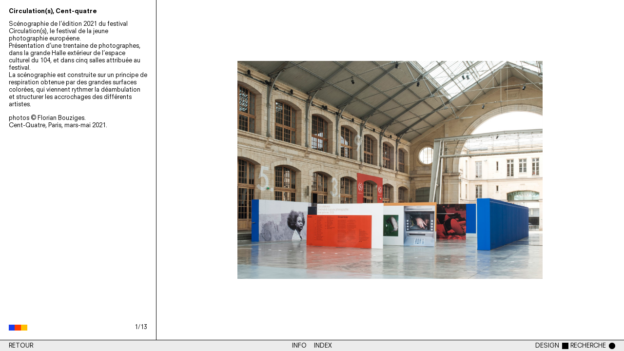

--- FILE ---
content_type: text/html; charset=UTF-8
request_url: https://www.bigtime.studio/work/circulation-s
body_size: 2557
content:
<!DOCTYPE html>
<html lang="en" class="no-js">
<head>

	<meta charset="UTF-8" />
	<meta http-equiv="X-UA-Compatible" content="IE=edge">
	<link rel="dns-prefetch" href="//www.google-analytics.com">
	<meta name="viewport" content="width=device-width, initial-scale=1.0, maximum-scale=1.0, user-scalable=0">
	<link rel="canonical" href="https://www.bigtime.studio/work/circulation-s" />
			<title>Circulation(s), Cent-quatre | Bigtime.</title>
				<meta name="DC.Title" content="Circulation(s), Cent-quatre" />
					<meta name="description" content="Scénographie de l’édition 2021 du festival Circulation(s), le festival de la jeune photographie européene. Présentation d’une trentaine de photographes, dans la grande Halle extérieur de l’espace culturel du 104, et dans cinq salles attribuée au festival. L…">
			<meta name="DC.Description" content="Scénographie de l’édition 2021 du festival Circulation(s), le festival de la jeune photographie européene. Présentation d’une trentaine de photographes, dans la grande Halle extérieur de l’espace culturel du 104, et dans cinq salles attribuée au festival. L…"/ >
			<meta property="og:description" content="Scénographie de l’édition 2021 du festival Circulation(s), le festival de la jeune photographie européene. Présentation d’une trentaine de photographes, dans la grande Halle extérieur de l’espace culturel du 104, et dans cinq salles attribuée au festival. L…" />
				<meta name="robots" content="index,follow" />
	<meta name="keywords" content="sc&eacute;nographie,paysage,bigtime,studio de cr&eacute;ation,direction artistique,art,design">
			<meta itemprop="name" content="Circulation(s), Cent-quatre | Bigtime.">
		<meta property="og:title" content="Circulation(s), Cent-quatre | Bigtime." />
		<meta property="og:type" content="website" />
	<meta property="og:url" content="https://www.bigtime.studio/work/circulation-s" />
									<meta property="og:image" content="https://www.bigtime.studio/thumbs/work/circulation-s/bigtime-studio_circulation-s-_104_florian-bouziges17-1200x858.jpg"/>
			<meta property="og:image:width" content="1200"/>
			<meta property="og:image:height" content="858"/>
			
	<meta itemprop="description" content="Bigtime. est un studio de sc&eacute;nographie bas&eacute; &agrave; Paris qui propose une exp&eacute;rience nouvelle de l'espace, au croisement de l'Art et du Design.">
	<link rel="shortcut icon" href="https://www.bigtime.studio/assets/images/favicon.ico">
	<link rel="icon" href="https://www.bigtime.studio/assets/images/favicon.ico" type="image/x-icon">

	<link rel="stylesheet" href="https://www.bigtime.studio/assets/css/build/build.min.css?=v3"><script src="https://www.bigtime.studio/assets/js/vendor/modernizr.min.js"></script>	
	<script src="https://cdnjs.cloudflare.com/ajax/libs/jquery/2.1.1/jquery.min.js"></script>
	<script>window.jQuery || document.write('<script src="https://www.bigtime.studio/assets/js/vendor/jquery.min.js">\x3C/script>')</script>

	
</head>
<body page-type="project">

<div id="outdated">
	<div class="inner">
	<p class="browserupgrade">You are using an <strong>outdated</strong> browser.
	<br>Please <a href="http://outdatedbrowser.com" target="_blank">upgrade your browser</a> to improve your experience.</p>
	</div>
</div>

<div class="loader">
	<div class="spinner"></div>
</div>

<div id="divider"></div>

<div id="main">

	<header>
		<div id="site-title">
			<a href="https://www.bigtime.studio" data-target="projects"><h1>Bigtime.</h1></a>
		</div>
	</header>

	<div id="container">
<div id="page-content" page-type="project">
	
	<div class="slider">
	
	<div id="mouse-nav"></div>

	
					
		<div class="slide" 
				data-media="image"
		>
		
					<div class="content image ">
				<img class="media lazy" src="[data-uri]" 
				data-src="https://www.bigtime.studio/thumbs/work/circulation-s/bigtime-studio_circulation-s-_104_florian-bouziges6-1399x1000.jpg" 
				data-srcset="https://www.bigtime.studio/thumbs/work/circulation-s/bigtime-studio_circulation-s-_104_florian-bouziges6-300x215.jpg 300w, https://www.bigtime.studio/thumbs/work/circulation-s/bigtime-studio_circulation-s-_104_florian-bouziges6-500x358.jpg 500w, https://www.bigtime.studio/thumbs/work/circulation-s/bigtime-studio_circulation-s-_104_florian-bouziges6-800x572.jpg 800w, https://www.bigtime.studio/thumbs/work/circulation-s/bigtime-studio_circulation-s-_104_florian-bouziges6-1000x715.jpg 1000w, https://www.bigtime.studio/thumbs/work/circulation-s/bigtime-studio_circulation-s-_104_florian-bouziges6-1500x1073.jpg 1500w, https://www.bigtime.studio/thumbs/work/circulation-s/bigtime-studio_circulation-s-_104_florian-bouziges6-1920x1373.jpg 1920w, https://www.bigtime.studio/thumbs/work/circulation-s/bigtime-studio_circulation-s-_104_florian-bouziges6-2048x1464.jpg 2048w" 
				data-sizes="auto" 
				data-optimumx="1.5" 
				alt="Circulation(s), Cent-quatre - © Bigtime." height="100%" width="auto" />
				<noscript>
					<img src="https://www.bigtime.studio/thumbs/work/circulation-s/bigtime-studio_circulation-s-_104_florian-bouziges6-2098x1500.jpg" alt="Circulation(s), Cent-quatre - © Bigtime." height="100%" width="auto" />
				</noscript>
			</div>
			
		</div>
	
		
	
					
		<div class="slide" 
				data-media="image"
		>
		
					<div class="content image ">
				<img class="media lazy" src="[data-uri]" 
				data-src="https://www.bigtime.studio/thumbs/work/circulation-s/bigtime-studio_circulation-s-_104_florian-bouziges-1399x1000.jpg" 
				data-srcset="https://www.bigtime.studio/thumbs/work/circulation-s/bigtime-studio_circulation-s-_104_florian-bouziges-300x215.jpg 300w, https://www.bigtime.studio/thumbs/work/circulation-s/bigtime-studio_circulation-s-_104_florian-bouziges-500x358.jpg 500w, https://www.bigtime.studio/thumbs/work/circulation-s/bigtime-studio_circulation-s-_104_florian-bouziges-800x572.jpg 800w, https://www.bigtime.studio/thumbs/work/circulation-s/bigtime-studio_circulation-s-_104_florian-bouziges-1000x715.jpg 1000w, https://www.bigtime.studio/thumbs/work/circulation-s/bigtime-studio_circulation-s-_104_florian-bouziges-1500x1073.jpg 1500w, https://www.bigtime.studio/thumbs/work/circulation-s/bigtime-studio_circulation-s-_104_florian-bouziges-1920x1373.jpg 1920w, https://www.bigtime.studio/thumbs/work/circulation-s/bigtime-studio_circulation-s-_104_florian-bouziges-2048x1464.jpg 2048w" 
				data-sizes="auto" 
				data-optimumx="1.5" 
				alt="Circulation(s), Cent-quatre - © Bigtime." height="100%" width="auto" />
				<noscript>
					<img src="https://www.bigtime.studio/thumbs/work/circulation-s/bigtime-studio_circulation-s-_104_florian-bouziges-2098x1500.jpg" alt="Circulation(s), Cent-quatre - © Bigtime." height="100%" width="auto" />
				</noscript>
			</div>
			
		</div>
	
		
	
					
		<div class="slide" 
				data-media="image"
		>
		
					<div class="content image ">
				<img class="media lazy" src="[data-uri]" 
				data-src="https://www.bigtime.studio/thumbs/work/circulation-s/bigtime-studio_circulation-s-_104_florian-bouziges2-1399x1000.jpg" 
				data-srcset="https://www.bigtime.studio/thumbs/work/circulation-s/bigtime-studio_circulation-s-_104_florian-bouziges2-300x215.jpg 300w, https://www.bigtime.studio/thumbs/work/circulation-s/bigtime-studio_circulation-s-_104_florian-bouziges2-500x358.jpg 500w, https://www.bigtime.studio/thumbs/work/circulation-s/bigtime-studio_circulation-s-_104_florian-bouziges2-800x572.jpg 800w, https://www.bigtime.studio/thumbs/work/circulation-s/bigtime-studio_circulation-s-_104_florian-bouziges2-1000x715.jpg 1000w, https://www.bigtime.studio/thumbs/work/circulation-s/bigtime-studio_circulation-s-_104_florian-bouziges2-1500x1073.jpg 1500w, https://www.bigtime.studio/thumbs/work/circulation-s/bigtime-studio_circulation-s-_104_florian-bouziges2-1920x1373.jpg 1920w, https://www.bigtime.studio/thumbs/work/circulation-s/bigtime-studio_circulation-s-_104_florian-bouziges2-2048x1464.jpg 2048w" 
				data-sizes="auto" 
				data-optimumx="1.5" 
				alt="Circulation(s), Cent-quatre - © Bigtime." height="100%" width="auto" />
				<noscript>
					<img src="https://www.bigtime.studio/thumbs/work/circulation-s/bigtime-studio_circulation-s-_104_florian-bouziges2-2098x1500.jpg" alt="Circulation(s), Cent-quatre - © Bigtime." height="100%" width="auto" />
				</noscript>
			</div>
			
		</div>
	
		
	
					
		<div class="slide" 
				data-media="image"
		>
		
					<div class="content image ">
				<img class="media lazy" src="[data-uri]" 
				data-src="https://www.bigtime.studio/thumbs/work/circulation-s/bigtime-studio_circulation-s-_104_florian-bouziges3-1399x1000.jpg" 
				data-srcset="https://www.bigtime.studio/thumbs/work/circulation-s/bigtime-studio_circulation-s-_104_florian-bouziges3-300x215.jpg 300w, https://www.bigtime.studio/thumbs/work/circulation-s/bigtime-studio_circulation-s-_104_florian-bouziges3-500x358.jpg 500w, https://www.bigtime.studio/thumbs/work/circulation-s/bigtime-studio_circulation-s-_104_florian-bouziges3-800x572.jpg 800w, https://www.bigtime.studio/thumbs/work/circulation-s/bigtime-studio_circulation-s-_104_florian-bouziges3-1000x715.jpg 1000w, https://www.bigtime.studio/thumbs/work/circulation-s/bigtime-studio_circulation-s-_104_florian-bouziges3-1500x1073.jpg 1500w, https://www.bigtime.studio/thumbs/work/circulation-s/bigtime-studio_circulation-s-_104_florian-bouziges3-1920x1373.jpg 1920w, https://www.bigtime.studio/thumbs/work/circulation-s/bigtime-studio_circulation-s-_104_florian-bouziges3-2048x1464.jpg 2048w" 
				data-sizes="auto" 
				data-optimumx="1.5" 
				alt="Circulation(s), Cent-quatre - © Bigtime." height="100%" width="auto" />
				<noscript>
					<img src="https://www.bigtime.studio/thumbs/work/circulation-s/bigtime-studio_circulation-s-_104_florian-bouziges3-2098x1500.jpg" alt="Circulation(s), Cent-quatre - © Bigtime." height="100%" width="auto" />
				</noscript>
			</div>
			
		</div>
	
		
	
					
		<div class="slide" 
				data-media="image"
		>
		
					<div class="content image ">
				<img class="media lazy" src="[data-uri]" 
				data-src="https://www.bigtime.studio/thumbs/work/circulation-s/bigtime-studio_circulation-s-_104_florian-bouziges7-1399x1000.jpg" 
				data-srcset="https://www.bigtime.studio/thumbs/work/circulation-s/bigtime-studio_circulation-s-_104_florian-bouziges7-300x215.jpg 300w, https://www.bigtime.studio/thumbs/work/circulation-s/bigtime-studio_circulation-s-_104_florian-bouziges7-500x358.jpg 500w, https://www.bigtime.studio/thumbs/work/circulation-s/bigtime-studio_circulation-s-_104_florian-bouziges7-800x572.jpg 800w, https://www.bigtime.studio/thumbs/work/circulation-s/bigtime-studio_circulation-s-_104_florian-bouziges7-1000x715.jpg 1000w, https://www.bigtime.studio/thumbs/work/circulation-s/bigtime-studio_circulation-s-_104_florian-bouziges7-1500x1073.jpg 1500w, https://www.bigtime.studio/thumbs/work/circulation-s/bigtime-studio_circulation-s-_104_florian-bouziges7-1920x1373.jpg 1920w, https://www.bigtime.studio/thumbs/work/circulation-s/bigtime-studio_circulation-s-_104_florian-bouziges7-2048x1464.jpg 2048w" 
				data-sizes="auto" 
				data-optimumx="1.5" 
				alt="Circulation(s), Cent-quatre - © Bigtime." height="100%" width="auto" />
				<noscript>
					<img src="https://www.bigtime.studio/thumbs/work/circulation-s/bigtime-studio_circulation-s-_104_florian-bouziges7-2098x1500.jpg" alt="Circulation(s), Cent-quatre - © Bigtime." height="100%" width="auto" />
				</noscript>
			</div>
			
		</div>
	
		
	
					
		<div class="slide" 
				data-media="image"
		>
		
					<div class="content image ">
				<img class="media lazy" src="[data-uri]" 
				data-src="https://www.bigtime.studio/thumbs/work/circulation-s/bigtime-studio_circulation-s-_104_florian-bouziges17-1399x1000.jpg" 
				data-srcset="https://www.bigtime.studio/thumbs/work/circulation-s/bigtime-studio_circulation-s-_104_florian-bouziges17-300x215.jpg 300w, https://www.bigtime.studio/thumbs/work/circulation-s/bigtime-studio_circulation-s-_104_florian-bouziges17-500x358.jpg 500w, https://www.bigtime.studio/thumbs/work/circulation-s/bigtime-studio_circulation-s-_104_florian-bouziges17-800x572.jpg 800w, https://www.bigtime.studio/thumbs/work/circulation-s/bigtime-studio_circulation-s-_104_florian-bouziges17-1000x715.jpg 1000w, https://www.bigtime.studio/thumbs/work/circulation-s/bigtime-studio_circulation-s-_104_florian-bouziges17-1500x1073.jpg 1500w, https://www.bigtime.studio/thumbs/work/circulation-s/bigtime-studio_circulation-s-_104_florian-bouziges17-1920x1373.jpg 1920w, https://www.bigtime.studio/thumbs/work/circulation-s/bigtime-studio_circulation-s-_104_florian-bouziges17-2048x1464.jpg 2048w" 
				data-sizes="auto" 
				data-optimumx="1.5" 
				alt="Circulation(s), Cent-quatre - © Bigtime." height="100%" width="auto" />
				<noscript>
					<img src="https://www.bigtime.studio/thumbs/work/circulation-s/bigtime-studio_circulation-s-_104_florian-bouziges17-2098x1500.jpg" alt="Circulation(s), Cent-quatre - © Bigtime." height="100%" width="auto" />
				</noscript>
			</div>
			
		</div>
	
		
	
					
		<div class="slide" 
				data-media="image"
		>
		
					<div class="content image ">
				<img class="media lazy" src="[data-uri]" 
				data-src="https://www.bigtime.studio/thumbs/work/circulation-s/bigtime-studio_circulation-s-_104_florian-bouziges4-1399x1000.jpg" 
				data-srcset="https://www.bigtime.studio/thumbs/work/circulation-s/bigtime-studio_circulation-s-_104_florian-bouziges4-300x215.jpg 300w, https://www.bigtime.studio/thumbs/work/circulation-s/bigtime-studio_circulation-s-_104_florian-bouziges4-500x358.jpg 500w, https://www.bigtime.studio/thumbs/work/circulation-s/bigtime-studio_circulation-s-_104_florian-bouziges4-800x572.jpg 800w, https://www.bigtime.studio/thumbs/work/circulation-s/bigtime-studio_circulation-s-_104_florian-bouziges4-1000x715.jpg 1000w, https://www.bigtime.studio/thumbs/work/circulation-s/bigtime-studio_circulation-s-_104_florian-bouziges4-1500x1073.jpg 1500w, https://www.bigtime.studio/thumbs/work/circulation-s/bigtime-studio_circulation-s-_104_florian-bouziges4-1920x1373.jpg 1920w, https://www.bigtime.studio/thumbs/work/circulation-s/bigtime-studio_circulation-s-_104_florian-bouziges4-2048x1464.jpg 2048w" 
				data-sizes="auto" 
				data-optimumx="1.5" 
				alt="Circulation(s), Cent-quatre - © Bigtime." height="100%" width="auto" />
				<noscript>
					<img src="https://www.bigtime.studio/thumbs/work/circulation-s/bigtime-studio_circulation-s-_104_florian-bouziges4-2098x1500.jpg" alt="Circulation(s), Cent-quatre - © Bigtime." height="100%" width="auto" />
				</noscript>
			</div>
			
		</div>
	
		
	
					
		<div class="slide" 
				data-media="image"
		>
		
					<div class="content image ">
				<img class="media lazy" src="[data-uri]" 
				data-src="https://www.bigtime.studio/thumbs/work/circulation-s/bigtime-studio_circulation-s-_104_florian-bouziges5-1399x1000.jpg" 
				data-srcset="https://www.bigtime.studio/thumbs/work/circulation-s/bigtime-studio_circulation-s-_104_florian-bouziges5-300x215.jpg 300w, https://www.bigtime.studio/thumbs/work/circulation-s/bigtime-studio_circulation-s-_104_florian-bouziges5-500x358.jpg 500w, https://www.bigtime.studio/thumbs/work/circulation-s/bigtime-studio_circulation-s-_104_florian-bouziges5-800x572.jpg 800w, https://www.bigtime.studio/thumbs/work/circulation-s/bigtime-studio_circulation-s-_104_florian-bouziges5-1000x715.jpg 1000w, https://www.bigtime.studio/thumbs/work/circulation-s/bigtime-studio_circulation-s-_104_florian-bouziges5-1500x1073.jpg 1500w, https://www.bigtime.studio/thumbs/work/circulation-s/bigtime-studio_circulation-s-_104_florian-bouziges5-1920x1373.jpg 1920w, https://www.bigtime.studio/thumbs/work/circulation-s/bigtime-studio_circulation-s-_104_florian-bouziges5-2048x1464.jpg 2048w" 
				data-sizes="auto" 
				data-optimumx="1.5" 
				alt="Circulation(s), Cent-quatre - © Bigtime." height="100%" width="auto" />
				<noscript>
					<img src="https://www.bigtime.studio/thumbs/work/circulation-s/bigtime-studio_circulation-s-_104_florian-bouziges5-2098x1500.jpg" alt="Circulation(s), Cent-quatre - © Bigtime." height="100%" width="auto" />
				</noscript>
			</div>
			
		</div>
	
		
	
					
		<div class="slide" 
				data-media="image"
		>
		
					<div class="content image ">
				<img class="media lazy" src="[data-uri]" 
				data-src="https://www.bigtime.studio/thumbs/work/circulation-s/bigtime-studio_circulation-s-_104_florian-bouziges9-1399x1000.jpg" 
				data-srcset="https://www.bigtime.studio/thumbs/work/circulation-s/bigtime-studio_circulation-s-_104_florian-bouziges9-300x215.jpg 300w, https://www.bigtime.studio/thumbs/work/circulation-s/bigtime-studio_circulation-s-_104_florian-bouziges9-500x358.jpg 500w, https://www.bigtime.studio/thumbs/work/circulation-s/bigtime-studio_circulation-s-_104_florian-bouziges9-800x572.jpg 800w, https://www.bigtime.studio/thumbs/work/circulation-s/bigtime-studio_circulation-s-_104_florian-bouziges9-1000x715.jpg 1000w, https://www.bigtime.studio/thumbs/work/circulation-s/bigtime-studio_circulation-s-_104_florian-bouziges9-1500x1073.jpg 1500w, https://www.bigtime.studio/thumbs/work/circulation-s/bigtime-studio_circulation-s-_104_florian-bouziges9-1920x1373.jpg 1920w, https://www.bigtime.studio/thumbs/work/circulation-s/bigtime-studio_circulation-s-_104_florian-bouziges9-2048x1464.jpg 2048w" 
				data-sizes="auto" 
				data-optimumx="1.5" 
				alt="Circulation(s), Cent-quatre - © Bigtime." height="100%" width="auto" />
				<noscript>
					<img src="https://www.bigtime.studio/thumbs/work/circulation-s/bigtime-studio_circulation-s-_104_florian-bouziges9-2098x1500.jpg" alt="Circulation(s), Cent-quatre - © Bigtime." height="100%" width="auto" />
				</noscript>
			</div>
			
		</div>
	
		
	
					
		<div class="slide" 
				data-media="image"
		>
		
					<div class="content image ">
				<img class="media lazy" src="[data-uri]" 
				data-src="https://www.bigtime.studio/thumbs/work/circulation-s/bigtime-studio_circulation-s-_104_florian-bouziges11-1399x1000.jpg" 
				data-srcset="https://www.bigtime.studio/thumbs/work/circulation-s/bigtime-studio_circulation-s-_104_florian-bouziges11-300x215.jpg 300w, https://www.bigtime.studio/thumbs/work/circulation-s/bigtime-studio_circulation-s-_104_florian-bouziges11-500x358.jpg 500w, https://www.bigtime.studio/thumbs/work/circulation-s/bigtime-studio_circulation-s-_104_florian-bouziges11-800x572.jpg 800w, https://www.bigtime.studio/thumbs/work/circulation-s/bigtime-studio_circulation-s-_104_florian-bouziges11-1000x715.jpg 1000w, https://www.bigtime.studio/thumbs/work/circulation-s/bigtime-studio_circulation-s-_104_florian-bouziges11-1500x1073.jpg 1500w, https://www.bigtime.studio/thumbs/work/circulation-s/bigtime-studio_circulation-s-_104_florian-bouziges11-1920x1373.jpg 1920w, https://www.bigtime.studio/thumbs/work/circulation-s/bigtime-studio_circulation-s-_104_florian-bouziges11-2048x1464.jpg 2048w" 
				data-sizes="auto" 
				data-optimumx="1.5" 
				alt="Circulation(s), Cent-quatre - © Bigtime." height="100%" width="auto" />
				<noscript>
					<img src="https://www.bigtime.studio/thumbs/work/circulation-s/bigtime-studio_circulation-s-_104_florian-bouziges11-2098x1500.jpg" alt="Circulation(s), Cent-quatre - © Bigtime." height="100%" width="auto" />
				</noscript>
			</div>
			
		</div>
	
		
	
					
		<div class="slide" 
				data-media="image"
		>
		
					<div class="content image ">
				<img class="media lazy" src="[data-uri]" 
				data-src="https://www.bigtime.studio/thumbs/work/circulation-s/bigtime-studio_circulation-s-_104_florian-bouziges14-1399x1000.jpg" 
				data-srcset="https://www.bigtime.studio/thumbs/work/circulation-s/bigtime-studio_circulation-s-_104_florian-bouziges14-300x215.jpg 300w, https://www.bigtime.studio/thumbs/work/circulation-s/bigtime-studio_circulation-s-_104_florian-bouziges14-500x358.jpg 500w, https://www.bigtime.studio/thumbs/work/circulation-s/bigtime-studio_circulation-s-_104_florian-bouziges14-800x572.jpg 800w, https://www.bigtime.studio/thumbs/work/circulation-s/bigtime-studio_circulation-s-_104_florian-bouziges14-1000x715.jpg 1000w, https://www.bigtime.studio/thumbs/work/circulation-s/bigtime-studio_circulation-s-_104_florian-bouziges14-1500x1073.jpg 1500w, https://www.bigtime.studio/thumbs/work/circulation-s/bigtime-studio_circulation-s-_104_florian-bouziges14-1920x1373.jpg 1920w, https://www.bigtime.studio/thumbs/work/circulation-s/bigtime-studio_circulation-s-_104_florian-bouziges14-2048x1464.jpg 2048w" 
				data-sizes="auto" 
				data-optimumx="1.5" 
				alt="Circulation(s), Cent-quatre - © Bigtime." height="100%" width="auto" />
				<noscript>
					<img src="https://www.bigtime.studio/thumbs/work/circulation-s/bigtime-studio_circulation-s-_104_florian-bouziges14-2098x1500.jpg" alt="Circulation(s), Cent-quatre - © Bigtime." height="100%" width="auto" />
				</noscript>
			</div>
			
		</div>
	
		
	
					
		<div class="slide" 
				data-media="image"
		>
		
					<div class="content image ">
				<img class="media lazy" src="[data-uri]" 
				data-src="https://www.bigtime.studio/thumbs/work/circulation-s/bigtime-studio_circulation-s-_104_florian-bouziges12-1399x1000.jpg" 
				data-srcset="https://www.bigtime.studio/thumbs/work/circulation-s/bigtime-studio_circulation-s-_104_florian-bouziges12-300x215.jpg 300w, https://www.bigtime.studio/thumbs/work/circulation-s/bigtime-studio_circulation-s-_104_florian-bouziges12-500x358.jpg 500w, https://www.bigtime.studio/thumbs/work/circulation-s/bigtime-studio_circulation-s-_104_florian-bouziges12-800x572.jpg 800w, https://www.bigtime.studio/thumbs/work/circulation-s/bigtime-studio_circulation-s-_104_florian-bouziges12-1000x715.jpg 1000w, https://www.bigtime.studio/thumbs/work/circulation-s/bigtime-studio_circulation-s-_104_florian-bouziges12-1500x1073.jpg 1500w, https://www.bigtime.studio/thumbs/work/circulation-s/bigtime-studio_circulation-s-_104_florian-bouziges12-1920x1373.jpg 1920w, https://www.bigtime.studio/thumbs/work/circulation-s/bigtime-studio_circulation-s-_104_florian-bouziges12-2048x1464.jpg 2048w" 
				data-sizes="auto" 
				data-optimumx="1.5" 
				alt="Circulation(s), Cent-quatre - © Bigtime." height="100%" width="auto" />
				<noscript>
					<img src="https://www.bigtime.studio/thumbs/work/circulation-s/bigtime-studio_circulation-s-_104_florian-bouziges12-2098x1500.jpg" alt="Circulation(s), Cent-quatre - © Bigtime." height="100%" width="auto" />
				</noscript>
			</div>
			
		</div>
	
		
	
					
		<div class="slide" 
				data-media="image"
		>
		
					<div class="content image ">
				<img class="media lazy" src="[data-uri]" 
				data-src="https://www.bigtime.studio/thumbs/work/circulation-s/bigtime-studio_circulation-s-_104_florian-bouziges16-1399x1000.jpg" 
				data-srcset="https://www.bigtime.studio/thumbs/work/circulation-s/bigtime-studio_circulation-s-_104_florian-bouziges16-300x215.jpg 300w, https://www.bigtime.studio/thumbs/work/circulation-s/bigtime-studio_circulation-s-_104_florian-bouziges16-500x358.jpg 500w, https://www.bigtime.studio/thumbs/work/circulation-s/bigtime-studio_circulation-s-_104_florian-bouziges16-800x572.jpg 800w, https://www.bigtime.studio/thumbs/work/circulation-s/bigtime-studio_circulation-s-_104_florian-bouziges16-1000x715.jpg 1000w, https://www.bigtime.studio/thumbs/work/circulation-s/bigtime-studio_circulation-s-_104_florian-bouziges16-1500x1073.jpg 1500w, https://www.bigtime.studio/thumbs/work/circulation-s/bigtime-studio_circulation-s-_104_florian-bouziges16-1920x1373.jpg 1920w, https://www.bigtime.studio/thumbs/work/circulation-s/bigtime-studio_circulation-s-_104_florian-bouziges16-2048x1464.jpg 2048w" 
				data-sizes="auto" 
				data-optimumx="1.5" 
				alt="Circulation(s), Cent-quatre - © Bigtime." height="100%" width="auto" />
				<noscript>
					<img src="https://www.bigtime.studio/thumbs/work/circulation-s/bigtime-studio_circulation-s-_104_florian-bouziges16-2098x1500.jpg" alt="Circulation(s), Cent-quatre - © Bigtime." height="100%" width="auto" />
				</noscript>
			</div>
			
		</div>
	
		
	
	
	<a id="next-project-link" href="https://www.bigtime.studio/work/ruinart-fisheye-magasine" data-target="project"></a>
	

	</div>

	<div id="project-description">
		<h2>Circulation(s), Cent-quatre</h2>
					<div class="main-text">
				<p>Scénographie de l’édition 2021 du festival Circulation(s), le festival de la jeune photographie européene.<br> Présentation d’une trentaine de photographes, dans la grande Halle extérieur de l’espace culturel du 104, et dans cinq salles attribuée au festival.<br> La scénographie est construite sur un principe de respiration obtenue par des grandes surfaces colorées, qui viennent rythmer la déambulation et structurer les accrochages des différents artistes.</p>
<p>photos © Florian Bouziges.<br> Cent-Quatre, Paris, mars-mai 2021.</p>			</div>
						<div id="bottom-bar">
			<div class="palette" data-category="design">
			<span style="background-color: #1a3deb;"></span>
		<span style="background-color: #ff3c00;"></span>
		<span style="background-color: #ffbf00;"></span>
	</div>			<div id="slide-number"></div>
		</div>
	</div>

</div>

<footer>
	
	<a id="back-button" href="https://www.bigtime.studio" data-target="projects">Retour</a>

	<nav id="menu">
		<a href="https://www.bigtime.studio/info" data-target="about">Info</a>
		<a href="https://www.bigtime.studio/index" data-target="index">Index</a>
	</nav>

	<div id="filters">
		<a data-category="design" event-target="filter">Design</a>
		<a data-category="recherche" event-target="filter">Recherche</a>
	</div>

</footer>

</div>

</div>

	<script>
		var $sitetitle = 'Bigtime.';
	</script>
	<script src="https://www.bigtime.studio/assets/js/build/plugins.js"></script>
<script src="https://www.bigtime.studio/assets/js/build/app.min.js?=v3"></script>

</body>
</html>

--- FILE ---
content_type: text/css
request_url: https://www.bigtime.studio/assets/css/build/build.min.css?=v3
body_size: 9674
content:
.embed,.embed iframe,.embed img,.embed object,.plyr{max-width:100%}.embed{position:relative;margin:0;padding:0}.embed img{display:block;height:auto}.embed--video iframe,.embed--video object,.embed__thumb{top:0;left:0;width:100%;height:100%;position:absolute}.embed--video{background-color:#ddd;overflow:hidden}.embed--error{font-size:.8em}.embed__thumb{background-repeat:no-repeat;background-position:center center;background-size:cover;cursor:pointer}.embed__thumb>img{position:absolute;top:50%;left:50%;width:25%;min-width:75px;max-width:175px;-webkit-transform:translate(-50%,-50%);transform:translate(-50%,-50%);-webkit-transition:opacity .3s ease-in-out;transition:opacity .3s ease-in-out;opacity:.65}.embed__thumb:hover>img{opacity:1}/*! Flickity v2.0.10
http://flickity.metafizzy.co
---------------------------------------------- */.flickity-enabled{position:relative}.flickity-enabled:focus{outline:0}.flickity-viewport{overflow:hidden;position:relative;height:100%}.flickity-slider{position:absolute;width:100%;height:100%}.flickity-enabled.is-draggable{-webkit-tap-highlight-color:transparent;tap-highlight-color:transparent;-webkit-user-select:none;-moz-user-select:none;-ms-user-select:none;user-select:none}.flickity-enabled.is-draggable .flickity-viewport{cursor:move;cursor:-webkit-grab;cursor:grab}.flickity-enabled.is-draggable .flickity-viewport.is-pointer-down{cursor:-webkit-grabbing;cursor:grabbing}.flickity-prev-next-button{position:absolute;top:50%;width:44px;height:44px;border:none;border-radius:50%;background:#fff;background:hsla(0,0%,100%,.75);cursor:pointer;-webkit-transform:translateY(-50%);transform:translateY(-50%)}.flickity-prev-next-button:hover{background:#fff}.flickity-prev-next-button:focus{outline:0;box-shadow:0 0 0 5px #09f}.flickity-prev-next-button:active{opacity:.6}.flickity-prev-next-button.previous{left:10px}.flickity-prev-next-button.next{right:10px}.flickity-rtl .flickity-prev-next-button.previous{left:auto;right:10px}.flickity-rtl .flickity-prev-next-button.next{right:auto;left:10px}.flickity-prev-next-button:disabled{opacity:.3;cursor:auto}.flickity-prev-next-button svg{position:absolute;left:20%;top:20%;width:60%;height:60%}.flickity-prev-next-button .arrow{fill:#333}.flickity-page-dots{position:absolute;width:100%;bottom:-25px;padding:0;margin:0;list-style:none;text-align:center;line-height:1}.flickity-rtl .flickity-page-dots{direction:rtl}.flickity-page-dots .dot{display:inline-block;width:10px;height:10px;margin:0 8px;background:#333;border-radius:50%;opacity:.25;cursor:pointer}.flickity-page-dots .dot.is-selected{opacity:1}a,abbr,acronym,address,applet,big,blockquote,body,caption,cite,code,dd,del,dfn,div,dl,dt,em,fieldset,form,h1,h2,h3,h4,h5,h6,html,iframe,img,ins,kbd,label,legend,li,object,ol,p,pre,q,s,samp,small,span,strike,strong,sub,sup,table,tbody,td,tfoot,th,thead,tr,tt,ul,var{margin:0;padding:0;border:0;outline:0;font-weight:inherit;font-style:inherit;font-family:inherit;font-size:100%;vertical-align:baseline}body{color:#000}ol,ul{list-style:none}table{border-collapse:separate;border-spacing:0;vertical-align:middle}caption,td,th{text-align:left;font-weight:400;vertical-align:middle}a img{border:none}.dev{outline:#912eff solid 1px}.dev>*{outline:#5497ff solid 1px}.dev>*>*{outline:#51feff solid 1px}.dev>*>*>*{outline:red solid 1px}.dev>*>*>* *{outline:#0f0 solid 1px}@-moz-keyframes loader{50%{-webkit-transform:scale(1);-moz-transform:scale(1);-ms-transform:scale(1);-o-transform:scale(1);transform:scale(1);border-radius:0}100%,50.001%{-webkit-transform:scale(.8);-moz-transform:scale(.8);-ms-transform:scale(.8);-o-transform:scale(.8);transform:scale(.8);border-radius:50%}}@-webkit-keyframes loader{50%{-webkit-transform:scale(1);-moz-transform:scale(1);-ms-transform:scale(1);-o-transform:scale(1);transform:scale(1);border-radius:0}100%,50.001%{-webkit-transform:scale(.8);-moz-transform:scale(.8);-ms-transform:scale(.8);-o-transform:scale(.8);transform:scale(.8);border-radius:50%}}@-o-keyframes loader{50%{-webkit-transform:scale(1);-moz-transform:scale(1);-ms-transform:scale(1);-o-transform:scale(1);transform:scale(1);border-radius:0}100%,50.001%{-webkit-transform:scale(.8);-moz-transform:scale(.8);-ms-transform:scale(.8);-o-transform:scale(.8);transform:scale(.8);border-radius:50%}}@keyframes loader{50%{-webkit-transform:scale(1);-moz-transform:scale(1);-ms-transform:scale(1);-o-transform:scale(1);transform:scale(1);border-radius:0}100%,50.001%{-webkit-transform:scale(.8);-moz-transform:scale(.8);-ms-transform:scale(.8);-o-transform:scale(.8);transform:scale(.8);border-radius:50%}}.plyr{position:relative;height:100%;width:100%;min-width:200px;font-family:BigTime-Book,Avenir,"Avenir Next","Helvetica Neue","Segoe UI",Helvetica,Arial,sans-serif;direction:ltr}.plyr,.plyr *,.plyr ::after,.plyr ::before{-webkit-box-sizing:border-box;-moz-box-sizing:border-box;-ms-box-sizing:border-box;-o-box-sizing:border-box;box-sizing:border-box}.plyr a,.plyr button,.plyr input,.plyr label{touch-action:manipulation}.plyr:focus{outline:0}.plyr audio,.plyr video{width:100%;height:100%;vertical-align:middle}.plyr input[type=range]{display:block;height:1rem;width:100%;margin:0;padding:0;vertical-align:middle;-webkit-appearance:none;-moz-appearance:none;-ms-appearance:none;-o-appearance:none;appearance:none;cursor:pointer;border:none;background:0 0}.plyr input[type=range]::-webkit-slider-runnable-track{height:1px;background:0 0;border:0;border-radius:.5px;-webkit-user-select:none;-moz-user-select:none;-ms-user-select:none;-o-user-select:none;user-select:none}.plyr input[type=range]::-webkit-slider-thumb{-webkit-appearance:none;margin-top:-.5rem;position:relative;height:1rem;width:1rem;background:#000;border:0 solid transparent;border-radius:100%;-webkit-transition:background .2s ease,border .2s ease,transform .2s ease;-moz-transition:background .2s ease,border .2s ease,transform .2s ease;-ms-transition:background .2s ease,border .2s ease,transform .2s ease;-o-transition:background .2s ease,border .2s ease,transform .2s ease;transition:background .2s ease,border .2s ease,transform .2s ease;-webkit-box-shadow:none;-moz-box-shadow:none;-ms-box-shadow:none;-o-box-shadow:none;box-shadow:none;-webkit-box-sizing:border-box;-moz-box-sizing:border-box;-ms-box-sizing:border-box;-o-box-sizing:border-box;box-sizing:border-box}.plyr input[type=range]::-moz-range-track{height:1px;background:0 0;border:0;border-radius:.5px;-webkit-user-select:none;-moz-user-select:none;-ms-user-select:none;-o-user-select:none;user-select:none}.plyr input[type=range]::-moz-range-thumb{position:relative;height:1rem;width:1rem;background:#000;border:0 solid transparent;border-radius:100%;-webkit-transition:background .2s ease,border .2s ease,transform .2s ease;-moz-transition:background .2s ease,border .2s ease,transform .2s ease;-ms-transition:background .2s ease,border .2s ease,transform .2s ease;-o-transition:background .2s ease,border .2s ease,transform .2s ease;transition:background .2s ease,border .2s ease,transform .2s ease;-webkit-box-shadow:none;-moz-box-shadow:none;-ms-box-shadow:none;-o-box-shadow:none;box-shadow:none;-webkit-box-sizing:border-box;-moz-box-sizing:border-box;-ms-box-sizing:border-box;-o-box-sizing:border-box;box-sizing:border-box}.plyr input[type=range]::-ms-track{height:1px;background:0 0;border:0;color:transparent}.plyr input[type=range]::-ms-fill-upper{height:1px;background:0 0;border:0;border-radius:.5px;-webkit-user-select:none;-moz-user-select:none;-ms-user-select:none;-o-user-select:none;user-select:none}.plyr input[type=range]::-ms-fill-lower{height:1px;border:0;border-radius:.5px;-webkit-user-select:none;-moz-user-select:none;-ms-user-select:none;-o-user-select:none;user-select:none;background:#000}*,.plyr__video-embed iframe{-moz-user-select:none;-ms-user-select:none}.plyr input[type=range]::-ms-thumb{position:relative;height:1rem;width:1rem;background:#000;border:0 solid transparent;border-radius:100%;-webkit-transition:background .2s ease,border .2s ease,transform .2s ease;-moz-transition:background .2s ease,border .2s ease,transform .2s ease;-ms-transition:background .2s ease,border .2s ease,transform .2s ease;-o-transition:background .2s ease,border .2s ease,transform .2s ease;transition:background .2s ease,border .2s ease,transform .2s ease;-webkit-box-shadow:none;-moz-box-shadow:none;-ms-box-shadow:none;-o-box-shadow:none;box-shadow:none;-webkit-box-sizing:border-box;-moz-box-sizing:border-box;-ms-box-sizing:border-box;-o-box-sizing:border-box;box-sizing:border-box;margin-top:0}.plyr input[type=range]::-ms-tooltip{display:none}.plyr input[type=range]:focus{outline:0}.plyr input[type=range]::-moz-focus-outer{border:0}.plyr input[type=range].tab-focus:focus{outline-offset:3px}.plyr input[type=range]:active::-webkit-slider-thumb{background:0 0;border-color:#000;-webkit-transform:scale(1);-moz-transform:scale(1);-ms-transform:scale(1);-o-transform:scale(1);transform:scale(1)}.plyr input[type=range]:active::-moz-range-thumb{background:0 0;border-color:#000;-webkit-transform:scale(1);-moz-transform:scale(1);-ms-transform:scale(1);-o-transform:scale(1);transform:scale(1)}.plyr input[type=range]:active::-ms-thumb{background:0 0;border-color:#000;-webkit-transform:scale(1);-moz-transform:scale(1);-ms-transform:scale(1);-o-transform:scale(1);transform:scale(1)}.plyr__sr-only{clip:rect(1px,1px,1px,1px);overflow:hidden;position:absolute!important;padding:0!important;border:0!important;height:1px!important;width:1px!important}.plyr__video-wrapper{position:relative;height:100%;cursor:none!important}.plyr__video-embed{height:100%;overflow:hidden;z-index:0}.plyr__video-embed iframe{position:absolute;top:0;left:0;width:100%;height:100%;border:0;-webkit-user-select:none;-o-user-select:none;user-select:none}.plyr__video-embed>div{position:relative;height:100%}.plyr .plyr__video-embed iframe{pointer-events:none}.plyr video::-webkit-media-text-track-container{display:none}.plyr__captions{display:none;position:absolute;bottom:0;left:0;width:100%;padding:10px;-webkit-transform:translateY(-30px);-moz-transform:translateY(-30px);-ms-transform:translateY(-30px);-o-transform:translateY(-30px);transform:translateY(-30px);-webkit-transition:transform .3s ease;-moz-transition:transform .3s ease;-ms-transition:transform .3s ease;-o-transition:transform .3s ease;transition:transform .3s ease;color:#fff;font-size:1.5rem;text-align:center;font-weight:400}.plyr__captions span{border-radius:2px;padding:1px 5px;background:rgba(0,0,0,.7);box-decoration-break:clone;line-height:150%}.plyr__captions span:empty{display:none}@media (min-width:768px){.plyr__captions{font-size:3rem}}.plyr--captions-active .plyr__captions{display:block}.plyr--hide-controls .plyr__captions{-webkit-transform:translateY(-10px);-moz-transform:translateY(-10px);-ms-transform:translateY(-10px);-o-transform:translateY(-10px);transform:translateY(-10px)}@media (min-width:1024px){.plyr--fullscreen-active .plyr__captions{font-size:3rem}}.plyr ::-webkit-media-controls{display:none}.loader,.plyr__controls{display:-webkit-box;display:-moz-box;display:-webkit-flex;display:-ms-flexbox}.plyr__controls{display:box;display:flex;-webkit-box-align:center;-moz-box-align:center;-ms-box-align:center;-o-box-align:center;box-align:center;-webkit-flex-align:center;-moz-flex-align:center;-ms-flex-align:center;-o-flex-align:center;flex-align:center;-webkit-align-items:center;-moz-align-items:center;-ms-align-items:center;-o-align-items:center;align-items:center;line-height:1;text-align:center}.plyr__controls .plyr__progress,.plyr__controls .plyr__time,.plyr__controls>button{margin-left:2.5px}.plyr__controls .plyr__progress:first-child,.plyr__controls .plyr__time:first-child,.plyr__controls>button:first-child{margin-left:0}.plyr__controls .plyr__volume{margin-left:2.5px}.plyr__controls [data-plyr=pause]{margin-left:0}.plyr__controls button{position:relative;display:inline-block;-webkit-flex-shrink:0;-moz-flex-shrink:0;-ms-flex-shrink:0;-o-flex-shrink:0;flex-shrink:0;overflow:visible;vertical-align:middle;padding:3.5px;border:0;background:0 0;border-radius:3px;cursor:pointer;-webkit-transition:background .3s ease,color .3s ease,opacity .3s ease;-moz-transition:background .3s ease,color .3s ease,opacity .3s ease;-ms-transition:background .3s ease,color .3s ease,opacity .3s ease;-o-transition:background .3s ease,color .3s ease,opacity .3s ease;transition:background .3s ease,color .3s ease,opacity .3s ease;color:inherit}.plyr__controls button svg{width:5px;height:5px;display:block;fill:currentColor}.plyr__controls button:focus{outline:0}.plyr__controls .icon--captions-on,.plyr__controls .icon--exit-fullscreen,.plyr__controls .icon--muted{display:none}@media (min-width:480px){.plyr__controls .plyr__progress,.plyr__controls .plyr__time,.plyr__controls>button{margin-left:5px}}.plyr--hide-controls .plyr__controls{opacity:0;-ms-filter:"progid:DXImageTransform.Microsoft.Alpha(Opacity=0)";filter:alpha(opacity=0);pointer-events:none}.plyr--video .plyr__controls{position:absolute;left:-2rem;right:-2rem;bottom:-10%;background:0 0;border-bottom-left-radius:inherit;border-bottom-right-radius:inherit;color:#000;-webkit-transition:opacity .3s ease;-moz-transition:opacity .3s ease;-ms-transition:opacity .3s ease;-o-transition:opacity .3s ease;transition:opacity .3s ease}.plyr--video .plyr__controls button.tab-focus:focus,.plyr--video .plyr__controls button:hover{background:0 0;color:#000}.plyr--audio .plyr__controls{padding:5px;background:#fff;border:1px solid #dbe3e8;color:#565d64}.plyr--audio .plyr__controls button.tab-focus:focus,.plyr--audio .plyr__controls button:hover{background:0 0;color:#fff}.plyr__play-large{display:none;position:absolute;z-index:1;top:50%;left:50%;-webkit-transform:translate(-50%,-50%);-moz-transform:translate(-50%,-50%);-ms-transform:translate(-50%,-50%);-o-transform:translate(-50%,-50%);transform:translate(-50%,-50%);padding:5px;background:0 0;border:0 solid currentColor;border-radius:100%;color:#000;-webkit-transition:all .3s ease;-moz-transition:all .3s ease;-ms-transition:all .3s ease;-o-transition:all .3s ease;transition:all .3s ease}.plyr__play-large svg{position:relative;left:2px;width:30px;height:30px;display:block;fill:currentColor}.plyr .plyr__play-large{display:inline-block}.plyr--audio .plyr__play-large,.plyr--playing .plyr__controls [data-plyr=play],.plyr__controls [data-plyr=pause]{display:none}.plyr--playing .plyr__play-large{opacity:0;-ms-filter:"progid:DXImageTransform.Microsoft.Alpha(Opacity=0)";filter:alpha(opacity=0);visibility:hidden}.plyr--playing .plyr__controls [data-plyr=pause]{display:inline-block}.plyr--captions-active .plyr__controls .icon--captions-on,.plyr--fullscreen-active .icon--exit-fullscreen,.plyr--muted .plyr__controls .icon--muted{display:block}.plyr [data-plyr=fullscreen],.plyr [data-plyr=captions],.plyr--captions-active .plyr__controls .icon--captions-on+svg,.plyr--fullscreen-active .icon--exit-fullscreen+svg,.plyr--muted .plyr__controls .icon--muted+svg{display:none}.plyr--captions-enabled [data-plyr=captions],.plyr--fullscreen-enabled [data-plyr=fullscreen]{display:inline-block}.plyr__tooltip{position:absolute;z-index:2;top:70%;margin-bottom:2.5px;pointer-events:none;opacity:0;-ms-filter:"progid:DXImageTransform.Microsoft.Alpha(Opacity=0)";filter:alpha(opacity=0);background:0 0;border-radius:3px;color:#000;font-size:1.5rem;line-height:1.3}.plyr__tooltip::before{content:'';position:absolute;width:0;height:0;left:50%;-webkit-transform:translateX(-50%);-moz-transform:translateX(-50%);-ms-transform:translateX(-50%);-o-transform:translateX(-50%);transform:translateX(-50%);bottom:-4px;border-right:4px solid transparent;border-top:4px solid transparent;border-left:4px solid transparent;z-index:2}.plyr button.tab-focus:focus .plyr__tooltip,.plyr button:hover .plyr__tooltip,.plyr__tooltip--visible{opacity:1;-ms-filter:none;filter:none;-webkit-transform:translate(-50%,0) scale(1);-moz-transform:translate(-50%,0) scale(1);-ms-transform:translate(-50%,0) scale(1);-o-transform:translate(-50%,0) scale(1);transform:translate(-50%,0) scale(1)}.plyr button:hover .plyr__tooltip{z-index:3}.plyr__controls button:first-child .plyr__tooltip{left:0;-webkit-transform:translate(0,10px) scale(.8);-moz-transform:translate(0,10px) scale(.8);-ms-transform:translate(0,10px) scale(.8);-o-transform:translate(0,10px) scale(.8);transform:translate(0,10px) scale(.8);-webkit-transform-origin:0 100%;-moz-transform-origin:0 100%;-ms-transform-origin:0 100%;-o-transform-origin:0 100%;transform-origin:0 100%}.plyr__controls button:first-child .plyr__tooltip::before{left:6px}.plyr__controls button:last-child .plyr__tooltip{right:0;-webkit-transform:translate(0,10px) scale(.8);-moz-transform:translate(0,10px) scale(.8);-ms-transform:translate(0,10px) scale(.8);-o-transform:translate(0,10px) scale(.8);transform:translate(0,10px) scale(.8);-webkit-transform-origin:100% 100%;-moz-transform-origin:100% 100%;-ms-transform-origin:100% 100%;-o-transform-origin:100% 100%;transform-origin:100% 100%}.plyr__controls button:last-child .plyr__tooltip::before{left:auto;right:6px;-webkit-transform:translateX(50%);-moz-transform:translateX(50%);-ms-transform:translateX(50%);-o-transform:translateX(50%);transform:translateX(50%)}.plyr__controls button:first-child .plyr__tooltip--visible,.plyr__controls button:first-child.tab-focus:focus .plyr__tooltip,.plyr__controls button:first-child:hover .plyr__tooltip,.plyr__controls button:last-child .plyr__tooltip--visible,.plyr__controls button:last-child.tab-focus:focus .plyr__tooltip,.plyr__controls button:last-child:hover .plyr__tooltip{-webkit-transform:translate(0,0) scale(1);-moz-transform:translate(0,0) scale(1);-ms-transform:translate(0,0) scale(1);-o-transform:translate(0,0) scale(1);transform:translate(0,0) scale(1)}.plyr__progress{display:none;position:relative;-webkit-box-flex:1;-moz-box-flex:1;-ms-box-flex:1;-o-box-flex:1;box-flex:1;-webkit-flex:1;-moz-flex:1;-ms-flex:1;-o-flex:1;flex:1;padding:2rem 0}.plyr__progress input[type=range]{position:relative;z-index:2}.plyr__progress input[type=range]::-webkit-slider-runnable-track{background:0 0}.plyr__progress input[type=range]::-moz-range-track{background:0 0}.plyr__progress input[type=range]::-ms-fill-upper{background:0 0}.plyr__progress .plyr__tooltip{left:0}.plyr .plyr__progress{display:inline-block}.plyr__progress--buffer,.plyr__progress--played,.plyr__volume--display{position:absolute;left:0;top:50%;width:100%;height:1px;margin:-.5px 0 0;padding:0;vertical-align:top;-webkit-appearance:none;-moz-appearance:none;-ms-appearance:none;-o-appearance:none;appearance:none;border:none}.plyr__progress--buffer::-webkit-progress-bar,.plyr__progress--played::-webkit-progress-bar,.plyr__volume--display::-webkit-progress-bar{background:0 0}.plyr__progress--buffer::-webkit-progress-value,.plyr__progress--played::-webkit-progress-value,.plyr__volume--display::-webkit-progress-value{background:currentColor;min-width:1px}.plyr__progress--buffer::-moz-progress-bar,.plyr__progress--played::-moz-progress-bar,.plyr__volume--display::-moz-progress-bar{background:currentColor;min-width:1px}.plyr__progress--played,.plyr__volume--display{z-index:1;color:#000;background:0 0;-webkit-transition:none;-moz-transition:none;-ms-transition:none;-o-transition:none;transition:none}.plyr__progress--played::-webkit-progress-value,.plyr__volume--display::-webkit-progress-value{min-width:1px;max-width:99%;border-top-right-radius:0;border-bottom-right-radius:0;-webkit-transition:none;-moz-transition:none;-ms-transition:none;-o-transition:none;transition:none}.plyr__progress--played::-moz-progress-bar,.plyr__volume--display::-moz-progress-bar{min-width:1px;max-width:99%;border-top-right-radius:0;border-bottom-right-radius:0;-webkit-transition:none;-moz-transition:none;-ms-transition:none;-o-transition:none;transition:none}.plyr__progress--played::-ms-fill,.plyr__volume--display::-ms-fill{display:none}.plyr__progress--buffer::-webkit-progress-value{-webkit-transition:width .2s ease;-moz-transition:width .2s ease;-ms-transition:width .2s ease;-o-transition:width .2s ease;transition:width .2s ease}.plyr__progress--buffer::-moz-progress-bar{-webkit-transition:width .2s ease;-moz-transition:width .2s ease;-ms-transition:width .2s ease;-o-transition:width .2s ease;transition:width .2s ease}.plyr__progress--buffer::-ms-fill{-webkit-transition:width .2s ease;-moz-transition:width .2s ease;-ms-transition:width .2s ease;-o-transition:width .2s ease;transition:width .2s ease}.plyr--video .plyr__progress--buffer,.plyr--video .plyr__volume--display{background:#000}.plyr--video .plyr__progress--buffer{color:#000}.plyr--audio .plyr__progress--buffer,.plyr--audio .plyr__volume--display{background:rgba(0,0,0,.67)}.plyr--audio .plyr__progress--buffer{color:rgba(0,0,0,.67)}.plyr--loading .plyr__progress--buffer{-webkit-animation:plyr-progress 1s linear infinite;-moz-animation:plyr-progress 1s linear infinite;-ms-animation:plyr-progress 1s linear infinite;-o-animation:plyr-progress 1s linear infinite;animation:plyr-progress 1s linear infinite;-webkit-background-size:5px 5px;-moz-background-size:5px 5px;-ms-background-size:5px 5px;-o-background-size:5px 5px;background-size:5px 5px;background-repeat:repeat-x;-webkit-background-image:linear-gradient(-45deg,rgba(0,0,0,.15) 25%,transparent 25%,transparent 50%,rgba(0,0,0,.15) 50%,rgba(0,0,0,.15) 75%,transparent 75%,transparent);-moz-background-image:linear-gradient(-45deg,rgba(0,0,0,.15) 25%,transparent 25%,transparent 50%,rgba(0,0,0,.15) 50%,rgba(0,0,0,.15) 75%,transparent 75%,transparent);-ms-background-image:linear-gradient(-45deg,rgba(0,0,0,.15) 25%,transparent 25%,transparent 50%,rgba(0,0,0,.15) 50%,rgba(0,0,0,.15) 75%,transparent 75%,transparent);-o-background-image:linear-gradient(-45deg,rgba(0,0,0,.15) 25%,transparent 25%,transparent 50%,rgba(0,0,0,.15) 50%,rgba(0,0,0,.15) 75%,transparent 75%,transparent);background-image:linear-gradient(-45deg,rgba(0,0,0,.15) 25%,transparent 25%,transparent 50%,rgba(0,0,0,.15) 50%,rgba(0,0,0,.15) 75%,transparent 75%,transparent);color:transparent}.plyr--video.plyr--loading .plyr__progress--buffer{background-color:#000}.plyr--audio.plyr--loading .plyr__progress--buffer{background-color:rgba(0,0,0,.67)}.plyr__time{display:inline-block;vertical-align:middle;font-size:1.5rem}.plyr__time+.plyr__time{display:none}@media (min-width:768px){.plyr__time+.plyr__time{display:inline-block}}.plyr__time+.plyr__time::before{content:'\2044';margin-right:5px}.plyr__volume{display:none}.plyr .plyr__volume{-webkit-box-flex:1;-moz-box-flex:1;-ms-box-flex:1;-o-box-flex:1;box-flex:1;-webkit-flex:1;-moz-flex:1;-ms-flex:1;-o-flex:1;flex:1;position:relative}.plyr .plyr__volume input[type=range]{position:relative;z-index:2}@media (min-width:480px){.plyr .plyr__volume{display:block;max-width:60px}}@media (min-width:768px){.plyr .plyr__volume{max-width:100px}}.plyr--is-ios .plyr__volume,.plyr--is-ios [data-plyr=mute]{display:none!important}.plyr--fullscreen-active{position:fixed;top:0;left:0;right:0;bottom:0;height:100%;width:100%;z-index:10000000;background:#000;border-radius:0!important}.plyr--fullscreen-active video{height:100%}.plyr--fullscreen-active .plyr__video-wrapper{height:100%;width:100%}.plyr--fullscreen-active .plyr__controls{position:absolute;bottom:0;left:0;right:0}.plyr--fullscreen-active.plyr--vimeo .plyr__video-wrapper{height:0;top:50%;-webkit-transform:translateY(-50%);-moz-transform:translateY(-50%);-ms-transform:translateY(-50%);-o-transform:translateY(-50%);transform:translateY(-50%)}@-moz-keyframes plyr-progress{to{background-position:5px 0}}@-webkit-keyframes plyr-progress{to{background-position:5px 0}}@-o-keyframes plyr-progress{to{background-position:5px 0}}@keyframes plyr-progress{to{background-position:5px 0}}@font-face{font-family:BigTime-Book;src:url(../../fonts/BigTime-Book.eot) format("eot"),url(../../fonts/BigTime-Book.eot?#iefix) format('embedded-opentype'),url(../../fonts/BigTime-Book.woff) format('woff'),url(../../fonts/BigTime-Book.woff2) format('woff2'),url(../../fonts/BigTime-Book.ttf) format('truetype'),url(../../fonts/BigTime-Book.svg#BigTime-Book) format('svg');font-weight:'normal';font-style:normal}@font-face{font-family:BigTime-Bold;src:url(../../fonts/BigTime-Bold.eot) format("eot"),url(../../fonts/BigTime-Bold.eot?#iefix) format('embedded-opentype'),url(../../fonts/BigTime-Bold.woff) format('woff'),url(../../fonts/BigTime-Bold.woff2) format('woff2'),url(../../fonts/BigTime-Bold.ttf) format('truetype'),url(../../fonts/BigTime-Bold.svg#BigTime-Bold) format('svg');font-weight:'normal';font-style:normal}body,html{width:100%;-webkit-text-size-adjust:100%;background:#fff}html{font-size:10px}@media only screen and (min-width:1260px){html{font-size:.7vw}}body{font-family:BigTime-Book,Helvetica Neue,Arial,sans-serif;font-size:1.4rem;line-height:1.05;text-rendering:optimizeLegibility;-webkit-font-smoothing:antialiased;-moz-osx-font-smoothing:grayscale}p{line-height:1.2}h2:not(:last-child),p:not(:last-child){margin-bottom:1em}#hover-title .title,#intro-logo,#mouse-nav,#page-content[page-type=index],.lead,h1{font-size:2.8rem;line-height:1.15}#hover-title .title p,#intro-logo p,#mouse-nav p,#page-content[page-type=index] p,.lead p,h1 p{line-height:1.15}#intro-logo,.bold,h2,strong{font-family:BigTime-Bold}::selection{background:#000}::-moz-selection{background:#000}*{-webkit-backface-visibility:hidden;-moz-backface-visibility:hidden;-ms-backface-visibility:hidden;-o-backface-visibility:hidden;backface-visibility:hidden;-webkit-user-select:none;-o-user-select:none;user-select:none;-webkit-transform-style:flat;-moz-transform-style:flat;-ms-transform-style:flat;-o-transform-style:flat;transform-style:flat;-webkit-tap-highlight-color:transparent;-webkit-user-drag:none;outline:0;-webkit-box-sizing:border-box;-moz-box-sizing:border-box;-ms-box-sizing:border-box;-o-box-sizing:border-box;box-sizing:border-box}#page-content[page-type=project] .slider #mouse-nav,a.index-button span{-webkit-transform-style:preserve-3d;-ms-transform-style:preserve-3d;-webkit-transform:translate(-50%,-50%);-moz-transform:translate(-50%,-50%)}video::-webkit-media-controls{display:none}a,a:focus,a:hover,a:visited{color:inherit;text-decoration:none;cursor:pointer}a:not([data-target]):not([event-target=filter]),a:not([data-target]):not([event-target=filter]):focus,a:not([data-target]):not([event-target=filter]):hover,a:not([data-target]):not([event-target=filter]):visited{color:inherit;text-decoration:underline;text-decoration-skip:ink;cursor:pointer}.lead a:not([data-target]),.lead a:not([data-target]):hover{text-decoration:none;position:relative}#divider::after,.lead a:not([data-target])::after,.lead a:not([data-target]):hover::after,[event-target=filter]::after,footer nav a.active::after{position:absolute;content:''}.lead a:not([data-target])::after,.lead a:not([data-target]):hover::after{bottom:.08em;left:0;width:100%;height:1px;background:#000}.lazy,.plyr{-webkit-transition:opacity .2s ease;-moz-transition:opacity .2s ease;-ms-transition:opacity .2s ease;-o-transition:opacity .2s ease;transition:opacity .2s ease;opacity:0;-ms-filter:"progid:DXImageTransform.Microsoft.Alpha(Opacity=0)";filter:alpha(opacity=0)}.lazy.flickity-lazyloaded,.lazy.lazyloaded,.plyr.plyr--ready{opacity:1;-ms-filter:none;filter:none}[data-background]{-webkit-transition:background-color .2s ease;-moz-transition:background-color .2s ease;-ms-transition:background-color .2s ease;-o-transition:background-color .2s ease;transition:background-color .2s ease}[data-scroll]{padding:0}[data-scroll] .inner-scroller{float:left;clear:none;text-align:inherit;width:100%;margin-left:0;margin-right:0;padding:2rem}#outdated,footer nav#menu{text-align:center}[data-scroll] .inner-scroller::after{content:'';display:table;clear:both}#container,#main,#page-content{clear:none;text-align:inherit;margin-right:0;margin-left:0;float:left}[data-scroll] .iScrollVerticalScrollbar{display:none}[data-scroll].content-right .iScrollVerticalScrollbar{width:2rem!important;border-left:1px solid;bottom:0!important;top:0!important}@media only screen and (min-width:1024px){[data-scroll]{position:relative;overflow:hidden}[data-scroll].content-right .inner-scroller{padding-right:4rem}[data-scroll].content-right .iScrollVerticalScrollbar{display:block}}#outdated,body.design-off [data-filter=design],body.paysage-off [data-filter=paysage],body.recherche-off [data-filter=recherche]{display:none}[data-scroll].content-right .iScrollIndicator{background:#000!important;border-radius:0!important;border:none!important}#outdated,.loader{position:fixed;width:100%;height:100%;background:#fff;left:0;top:0}#container,#main{width:100%}#container::after,#main::after,#page-content::after{content:'';display:table;clear:both}#page-content{-webkit-transition:opacity .2s ease,visibility .2s ease;-moz-transition:opacity .2s ease,visibility .2s ease;-ms-transition:opacity .2s ease,visibility .2s ease;-o-transition:opacity .2s ease,visibility .2s ease;transition:opacity .2s ease,visibility .2s ease;width:100%}@media only screen and (max-width:1023px){#hover-title .title,#intro-logo,#mouse-nav,#page-content[page-type=index],.lead,h1{font-size:2rem}#page-content{padding-bottom:2.6rem}}body.is-loading{cursor:wait}body.is-loading #page-content{opacity:0;-ms-filter:"progid:DXImageTransform.Microsoft.Alpha(Opacity=0)";filter:alpha(opacity=0);visibility:hidden}#outdated{z-index:900}#outdated a{border-bottom:1px solid}#outdated .inner{padding:8rem 20%}.no-csstransforms #outdated,.no-csstransitions #outdated,.no-flexbox #outdated,.no-js #outdated,.no-svg #outdated{display:block}.loader{-webkit-background-size:15px;-moz-background-size:15px;-ms-background-size:15px;-o-background-size:15px;background-size:15px;z-index:10000;display:box;display:flex;-webkit-box-pack:center;-moz-box-pack:center;-ms-box-pack:center;-o-box-pack:center;box-pack:center;-webkit-flex-pack:center;-moz-flex-pack:center;-ms-flex-pack:center;-o-flex-pack:center;flex-pack:center;-webkit-justify-content:center;-moz-justify-content:center;-ms-justify-content:center;-o-justify-content:center;justify-content:center;-webkit-box-align:center;-moz-box-align:center;-ms-box-align:center;-o-box-align:center;box-align:center;-webkit-flex-align:center;-moz-flex-align:center;-ms-flex-align:center;-o-flex-align:center;flex-align:center;-webkit-align-items:center;-moz-align-items:center;-ms-align-items:center;-o-align-items:center;align-items:center}.loader .spinner{width:50px;height:50px;-webkit-transform-origin:center;-moz-transform-origin:center;-ms-transform-origin:center;-o-transform-origin:center;transform-origin:center;-webkit-animation:loader 1s linear infinite alternate;-moz-animation:loader 1s linear infinite alternate;-ms-animation:loader 1s linear infinite alternate;-o-animation:loader 1s linear infinite alternate;animation:loader 1s linear infinite alternate;background:#000}#intro-logo{-webkit-transition:height .8s cubic-bezier(.77,0,.175,1);-moz-transition:height .8s cubic-bezier(.77,0,.175,1);-ms-transition:height .8s cubic-bezier(.77,0,.175,1);-o-transition:height .8s cubic-bezier(.77,0,.175,1);transition:height .8s cubic-bezier(.77,0,.175,1);display:-webkit-box;display:-moz-box;display:-webkit-flex;display:-ms-flexbox;display:box;display:flex;-webkit-box-pack:justify;-moz-box-pack:justify;-ms-box-pack:justify;-o-box-pack:justify;box-pack:justify;-webkit-flex-pack:justify;-moz-flex-pack:justify;-ms-flex-pack:justify;-o-flex-pack:justify;flex-pack:justify;-webkit-justify-content:space-between;-moz-justify-content:space-between;-ms-justify-content:space-between;-o-justify-content:space-between;justify-content:space-between;margin-bottom:2rem}@media only screen and (max-width:1023px){#intro-logo{height:42vw;display:none}}@media only screen and (min-width:1024px){#intro-logo{height:22vw}}#intro-logo .button{-webkit-transition:height .8s cubic-bezier(.77,0,.175,1),width .8s cubic-bezier(.77,0,.175,1);-moz-transition:height .8s cubic-bezier(.77,0,.175,1),width .8s cubic-bezier(.77,0,.175,1);-ms-transition:height .8s cubic-bezier(.77,0,.175,1),width .8s cubic-bezier(.77,0,.175,1);-o-transition:height .8s cubic-bezier(.77,0,.175,1),width .8s cubic-bezier(.77,0,.175,1);transition:height .8s cubic-bezier(.77,0,.175,1),width .8s cubic-bezier(.77,0,.175,1);display:-webkit-box;display:-moz-box;display:-webkit-flex;display:-ms-flexbox;display:box;display:flex;-webkit-box-pack:center;-moz-box-pack:center;-ms-box-pack:center;-o-box-pack:center;box-pack:center;-webkit-flex-pack:center;-moz-flex-pack:center;-ms-flex-pack:center;-o-flex-pack:center;flex-pack:center;-webkit-justify-content:center;-moz-justify-content:center;-ms-justify-content:center;-o-justify-content:center;justify-content:center;-webkit-box-align:center;-moz-box-align:center;-ms-box-align:center;-o-box-align:center;box-align:center;-webkit-flex-align:center;-moz-flex-align:center;-ms-flex-align:center;-o-flex-align:center;flex-align:center;-webkit-align-items:center;-moz-align-items:center;-ms-align-items:center;-o-align-items:center;align-items:center;background:#000;color:#fff}#site-title,header,html.anim-intro #divider{display:none}@media only screen and (max-width:1023px){#intro-logo .button{width:42vw;height:42vw}footer nav#menu{text-align:right}}#intro-logo .button:first-child{-webkit-align-self:flex-end;-moz-align-self:flex-end;-ms-align-self:flex-end;-o-align-self:flex-end;align-self:flex-end;-webkit-flex-item-align:end;-moz-flex-item-align:end;-ms-flex-item-align:end;-o-flex-item-align:end;flex-item-align:end}#intro-logo .button:last-child{border-radius:50%}#intro-logo .button span{margin-top:.15em}html.anim-intro #introduction span:not(:first-child)>div>div{opacity:0;-ms-filter:"progid:DXImageTransform.Microsoft.Alpha(Opacity=0)";filter:alpha(opacity=0)}html.anim-intro #featured-projects{opacity:0;-ms-filter:"progid:DXImageTransform.Microsoft.Alpha(Opacity=0)";filter:alpha(opacity=0)}@media only screen and (min-width:1024px){#intro-logo .button{width:22vw;height:22vw}html.anim-intro .content-right{border-left:1px solid;-webkit-transition:width .8s cubic-bezier(.77,0,.175,1);-moz-transition:width .8s cubic-bezier(.77,0,.175,1);-ms-transition:width .8s cubic-bezier(.77,0,.175,1);-o-transition:width .8s cubic-bezier(.77,0,.175,1);transition:width .8s cubic-bezier(.77,0,.175,1);position:absolute;top:0;right:0}html.anim-intro.expand .content-right{width:95%}html.anim-intro.expand #intro-logo{height:calc(100vh - 2.6rem - 4rem)}html.anim-intro.expand #intro-logo .button{width:3vw;height:3vw}}footer{position:fixed;bottom:0;left:0;width:100%;background:#ececec;display:-webkit-box;display:-moz-box;display:-webkit-flex;display:-ms-flexbox;display:box;display:flex;-webkit-box-pack:justify;-moz-box-pack:justify;-ms-box-pack:justify;-o-box-pack:justify;box-pack:justify;-webkit-flex-pack:justify;-moz-flex-pack:justify;-ms-flex-pack:justify;-o-flex-pack:justify;flex-pack:justify;-webkit-justify-content:space-between;-moz-justify-content:space-between;-ms-justify-content:space-between;-o-justify-content:space-between;justify-content:space-between;text-transform:uppercase;padding:.5em 2rem .25em;border-top:1px solid;z-index:10}footer>a,footer>div,footer>nav{-webkit-box-flex:1;-moz-box-flex:1;-ms-box-flex:1;-o-box-flex:1;box-flex:1;-webkit-flex:1;-moz-flex:1;-ms-flex:1;-o-flex:1;flex:1}footer nav a.active{position:relative}footer nav a.active::after{bottom:-.35em;left:0;width:100%;height:.4em;background:#000}footer nav a:not(:last-child){margin-right:1em}footer div#filters{text-align:right}@media only screen and (max-width:1023px){footer div#filters{display:none}}[event-target=filter]{position:relative;padding-right:1.5em}[event-target=filter]:not(:last-child){margin-right:.1em}[event-target=filter]::after{top:-.1em;right:0;width:.9em;height:.9em;border:1px solid;background:#000}.palette[data-category=paysage] span,.palette[data-category=recherche] span,[event-target=filter][data-category=paysage]::after,[event-target=filter][data-category=recherche]::after{border-radius:50%}body.design-off [data-category=design]::after,body.paysage-off [data-category=paysage]::after,body.recherche-off [data-category=recherche]::after{background:0 0}[data-type=projects] #back-button{visibility:hidden}.palette{display:-webkit-inline-box;display:-moz-inline-box;display:-webkit-inline-flex;display:-ms-inline-flexbox;display:inline-box;display:inline-flex}.palette span{width:1.5rem;height:1.5rem;background:rgba(0,0,0,.7)}.palette span:nth-child(2){background:rgba(0,0,0,.5)}.palette span:nth-child(3){background:rgba(0,0,0,.2)}#divider{-webkit-transition:left .6s cubic-bezier(.77,0,.175,1);-moz-transition:left .6s cubic-bezier(.77,0,.175,1);-ms-transition:left .6s cubic-bezier(.77,0,.175,1);-o-transition:left .6s cubic-bezier(.77,0,.175,1);transition:left .6s cubic-bezier(.77,0,.175,1);position:fixed;top:0;left:50%;height:100%;width:1px;background:#000;z-index:9}#divider::after{top:0;left:-2rem;width:4rem;height:100%}@media only screen and (max-width:1023px){#divider{display:none}}[page-type=project] #divider{left:25%}[page-type=index] #divider,[page-type=page] #divider,[page-type=default] #divider{left:100%}[page-type=projects] #divider{cursor:url(../../images/dot.png) 15 15,move!important}@media only screen and (min-width:1024px){.content-left,.content-right{float:left;clear:none;text-align:inherit;width:50%;margin-left:0;margin-right:0;height:calc(100vh - 2.6rem)}.content-left::after,.content-right::after{content:'';display:table;clear:both}a.index-button{font-size:10vw}}@media only screen and (max-width:1023px){.content-left,.content-right{float:left;clear:none;text-align:inherit;width:100%;margin-left:0;margin-right:0}.content-left::after,.content-right::after{content:'';display:table;clear:both}}#hover-title .palette,#hover-title span{float:left;clear:none;text-align:inherit;width:100%;margin-left:0;margin-right:0}#hover-title .palette::after,#hover-title span::after{content:'';display:table;clear:both}#hover-title span.title{margin-top:.5em}a.index-button{position:relative;-webkit-transition:background-color .2s ease;-moz-transition:background-color .2s ease;-ms-transition:background-color .2s ease;-o-transition:background-color .2s ease;transition:background-color .2s ease;line-height:0;display:block;float:left;width:100%;text-transform:uppercase;text-decoration:none!important;text-align:center}a.index-button span{position:absolute;-moz-transform-style:preserve-3d;-o-transform-style:preserve-3d;transform-style:preserve-3d;top:50%;left:50%;-ms-transform:translate(-50%,-50%);-o-transform:translate(-50%,-50%);transform:translate(-50%,-50%)}#featured-projects,#featured-projects .project-item,#projects,#projects .project-item{float:left;clear:none;text-align:inherit;width:100%;margin-left:0;margin-right:0}#featured-projects .project-item::after,#featured-projects::after,#projects .project-item::after,#projects::after{display:table;clear:both;content:''}#featured-projects .project-item a,#projects .project-item a{position:relative;display:block;width:100%;height:100%}#featured-projects .project-item .project-infos,#projects .project-item .project-infos{float:left;clear:none;text-align:inherit;width:100%;margin-left:0;margin-right:0;padding-top:1em;margin-bottom:2em}#featured-projects .project-item .project-infos::after,#projects .project-item .project-infos::after{content:'';display:table;clear:both}@media only screen and (max-width:1023px){a.index-button{font-size:15vw;background-color:#ececec}#featured-projects .project-item .project-infos .index-code,#projects .project-item .project-infos .index-code{position:absolute;top:0;left:0}}#featured-projects .project-item .project-infos .project-title,#projects .project-item .project-infos .project-title{float:left;clear:none;text-align:inherit;width:83.00000000000001%;margin-left:0;margin-right:2%;position:relative}#featured-projects .project-item .project-infos .project-title::after,#projects .project-item .project-infos .project-title::after{content:'';display:table;clear:both}#featured-projects .project-item .project-infos .project-title:last-child,#projects .project-item .project-infos .project-title:last-child{margin-right:0}#featured-projects .project-item .project-infos .project-title .title,#projects .project-item .project-infos .project-title .title{display:block;margin-left:3em}#featured-projects .project-item .project-infos .colors,#projects .project-item .project-infos .colors{float:left;clear:none;text-align:inherit;width:14.999999999999998%;margin-left:0;margin-right:2%;display:-webkit-box;display:-moz-box;display:-webkit-flex;display:-ms-flexbox;display:box;display:flex;-webkit-box-pack:end;-moz-box-pack:end;-ms-box-pack:end;-o-box-pack:end;box-pack:end;-webkit-flex-pack:end;-moz-flex-pack:end;-ms-flex-pack:end;-o-flex-pack:end;flex-pack:end;-webkit-justify-content:flex-end;-moz-justify-content:flex-end;-ms-justify-content:flex-end;-o-justify-content:flex-end;justify-content:flex-end}#featured-projects .project-item .project-infos .colors::after,#projects .project-item .project-infos .colors::after{content:'';display:table;clear:both}#featured-projects .project-item .project-infos .colors:last-child,#projects .project-item .project-infos .colors:last-child{margin-right:0}#featured-projects .project-item .project-infos .colors .palette,#projects .project-item .project-infos .colors .palette{font-size:1.3em}#featured-projects .project-item .project-image,#projects .project-item .project-image{float:left;clear:none;text-align:inherit;width:100%;margin-left:0;margin-right:0;position:relative}#featured-projects .project-item .project-image::after,#projects .project-item .project-image::after{content:'';display:table;clear:both}#featured-projects .project-item .project-image img,#projects .project-item .project-image img{position:absolute;top:0;left:0}@media only screen and (max-width:1023px){#featured-projects{display:none}}@media only screen and (min-width:1024px){a.index-button:hover{background-color:#ececec}#featured-projects .project-item .project-infos .project-title .title,#projects .project-item .project-infos .project-title .title{visibility:hidden}#projects{display:none}}.quick-slider{float:left;clear:none;text-align:inherit;width:100%;margin-left:0;margin-right:0}.quick-slider::after{content:'';display:table;clear:both}.quick-slider .flickity-viewport{-webkit-transition:height .3s;-moz-transition:height .3s;-ms-transition:height .3s;-o-transition:height .3s;transition:height .3s}.quick-slider .slide{float:left;clear:none;text-align:inherit;width:100%;margin-left:0;margin-right:0}.quick-slider .slide::after{content:'';display:table;clear:both}.quick-slider .slide img,.quick-slider .slide video{width:100%}.quick-slider .slide video{object-fit:contain}#page-content[page-type=index]{padding:2rem;padding-bottom:calc(2rem + 2.6rem)}#page-content[page-type=index] .project-item img{opacity:0;-ms-filter:"progid:DXImageTransform.Microsoft.Alpha(Opacity=0)";filter:alpha(opacity=0)}#page-content[page-type=index] .project-item:not(:last-child) img{position:absolute}#page-content[page-type=index] .project-item [data-target=project]{float:left;clear:none;text-align:inherit;width:75%;margin-left:0;margin-right:0}#page-content[page-type=index] .project-item [data-target=project]::after{content:'';display:table;clear:both}@media only screen and (max-width:1023px){#page-content[page-type=index] .project-item [data-target=project]{display:block;clear:both;float:none;width:100%;margin-left:auto;margin-right:auto}#page-content[page-type=index] .project-item [data-target=project]:first-child{margin-left:auto}#page-content[page-type=index] .project-item [data-target=project]:last-child{margin-right:auto}}@media only screen and (min-width:1024px){#page-content[page-type=index] .project-item [data-target=project]:hover+.project-image img{opacity:1;-ms-filter:none;filter:none}#page-content[page-type=index] .project-item [data-target=project]:hover .underline{position:relative}#page-content[page-type=index] .project-item [data-target=project]:hover .underline::after{content:'';position:absolute;bottom:.08em;left:0;width:100%;height:1px;background:#000}}#page-content[page-type=index] .project-item .colors{float:left;clear:none;text-align:inherit;width:8.158333333333333%;margin-left:0;margin-right:3%}#page-content[page-type=index] .project-item .colors::after{content:'';display:table;clear:both}#page-content[page-type=index] .project-item .colors:last-child{margin-right:0}@media only screen and (max-width:1023px){#page-content[page-type=index] .project-item .colors{float:left;clear:none;text-align:inherit;width:25%;margin-left:0;margin-right:0}#page-content[page-type=index] .project-item .colors::after{content:'';display:table;clear:both}}#page-content[page-type=index] .project-item .project-title{float:left;clear:none;text-align:inherit;width:88.84166666666665%;margin-left:0;margin-right:3%}#page-content[page-type=index] .project-item .project-title::after{content:'';display:table;clear:both}#page-content[page-type=index] .project-item .project-title:last-child{margin-right:0}@media only screen and (max-width:1023px){#page-content[page-type=index] .project-item .project-title{float:left;clear:none;text-align:inherit;width:75%;margin-left:0;margin-right:0}#page-content[page-type=index] .project-item .project-title::after{content:'';display:table;clear:both}}#page-content[page-type=index] .project-item .project-title .index-code{float:left;clear:none;text-align:inherit;width:12.5%;margin-left:0;margin-right:0}#page-content[page-type=index] .project-item .project-title .index-code::after{content:'';display:table;clear:both}@media only screen and (max-width:1023px){#page-content[page-type=index] .project-item .project-title .index-code{float:left;clear:none;text-align:inherit;width:100%;margin-left:0;margin-right:0;display:none}#page-content[page-type=index] .project-item .project-title .index-code::after{content:'';display:table;clear:both}#page-content[page-type=index] .project-item .project-title .underline{float:left;clear:none;text-align:inherit;width:100%;margin-left:0;margin-right:0}#page-content[page-type=index] .project-item .project-title .underline::after{content:'';display:table;clear:both}}#page-content[page-type=index] .project-item .project-image{position:relative;float:left;clear:none;text-align:inherit;width:25%;margin-left:0;margin-right:0}#page-content[page-type=index] .project-item .project-image::after{content:'';display:table;clear:both}@media only screen and (max-width:1023px){#page-content[page-type=index] .project-item .project-image{display:none}}#page-content[page-type=about] #team{float:left;clear:none;text-align:inherit;width:100%;margin-left:0;margin-right:0}#page-content[page-type=about] #team::after{content:'';display:table;clear:both}@media only screen and (min-width:1024px){#page-content[page-type=about] #team{height:50%;display:-webkit-box;display:-moz-box;display:-webkit-flex;display:-ms-flexbox;display:box;display:flex;-webkit-box-pack:stretch;-moz-box-pack:stretch;-ms-box-pack:stretch;-o-box-pack:stretch;box-pack:stretch;-webkit-flex-pack:stretch;-moz-flex-pack:stretch;-ms-flex-pack:stretch;-o-flex-pack:stretch;flex-pack:stretch;-webkit-justify-content:stretch;-moz-justify-content:stretch;-ms-justify-content:stretch;-o-justify-content:stretch;justify-content:stretch}#page-content[page-type=about] #team .team-item:not(:last-child){border-right:1px solid}}#page-content[page-type=about] #team .team-item{float:left;clear:none;text-align:inherit;width:33.33333333333333%;margin-left:0;margin-right:0}#page-content[page-type=about] #team .team-item::after{content:'';display:table;clear:both}@media only screen and (max-width:1023px){#page-content[page-type=about] #team .team-item{display:block;clear:both;float:none;width:100%;margin-left:auto;margin-right:auto;border-top:1px solid}#page-content[page-type=about] #team .team-item:first-child{margin-left:auto}#page-content[page-type=about] #team .team-item:last-child{margin-right:auto}}#page-content[page-type=about] #additional-section,#page-content[page-type=about] #insta-feed{float:left;clear:none;text-align:inherit;width:50%;margin-left:0;margin-right:0;border-top:1px solid}#page-content[page-type=project] #project-description::after,#page-content[page-type=about] #additional-section::after,#page-content[page-type=about] #insta-feed::after{content:'';display:table;clear:both}#page-content[page-type=project] #project-description{float:left;clear:none;text-align:inherit;width:25%;margin-left:0;margin-right:0;left:-75%;height:100%;padding:2rem;position:relative;z-index:6;background:#fff}#page-content[page-type=project] #project-description .additional-text{margin-top:1em}#page-content[page-type=project] #project-description #bottom-bar{padding:2rem;width:100%;display:-webkit-box;display:-moz-box;display:-webkit-flex;display:-ms-flexbox;display:box;display:flex;-webkit-box-pack:justify;-moz-box-pack:justify;-ms-box-pack:justify;-o-box-pack:justify;box-pack:justify;-webkit-flex-pack:justify;-moz-flex-pack:justify;-ms-flex-pack:justify;-o-flex-pack:justify;flex-pack:justify;-webkit-justify-content:space-between;-moz-justify-content:space-between;-ms-justify-content:space-between;-o-justify-content:space-between;justify-content:space-between;position:absolute;left:0}@media only screen and (min-width:1024px){#page-content[page-type=about] #additional-section{border-right:1px solid}#page-content[page-type=about] #additional-section,#page-content[page-type=about] #insta-feed{height:50%}#page-content[page-type=project]{height:calc(100vh - 2.6rem)}#page-content[page-type=project] #project-description #bottom-bar{bottom:0}}@media only screen and (max-width:1023px){#page-content[page-type=about] #additional-section,#page-content[page-type=about] #insta-feed{display:block;clear:both;float:none;width:100%;margin-left:auto;margin-right:auto}#page-content[page-type=project] #project-description:first-child,#page-content[page-type=about] #additional-section:first-child,#page-content[page-type=about] #insta-feed:first-child{margin-left:auto}#page-content[page-type=project] #project-description:last-child,#page-content[page-type=about] #additional-section:last-child,#page-content[page-type=about] #insta-feed:last-child{margin-right:auto}#page-content[page-type=project] #project-description{display:block;clear:both;float:none;width:100%;margin-left:auto;margin-right:auto;left:0;position:relative;min-height:calc(100vh - 2.6rem)}#page-content[page-type=project] #project-description #bottom-bar{top:-5.6rem}}#page-content[page-type=project] #project-description #bottom-bar .palette span{width:1em;height:1em}#page-content[page-type=project] .slider{float:left;clear:none;text-align:inherit;width:75%;margin-left:0;margin-right:0;position:relative;left:25%;height:100%;-webkit-backface-visibility:hidden;-moz-backface-visibility:hidden;-ms-backface-visibility:hidden;-o-backface-visibility:hidden;backface-visibility:hidden;-webkit-user-select:none;-moz-user-select:none;-ms-user-select:none;-o-user-select:none;user-select:none;-webkit-transform-style:flat;-moz-transform-style:flat;-ms-transform-style:flat;-o-transform-style:flat;transform-style:flat;-webkit-tap-highlight-color:transparent;-webkit-user-drag:none;outline:0;overflow:hidden}#page-content[page-type=project] .slider::after{content:'';display:table;clear:both}@media only screen and (max-width:1023px){#page-content[page-type=project] .slider{display:block;clear:both;float:none;width:100%;margin-left:auto;margin-right:auto;position:static;left:0;height:calc(100vh - 2.6rem)}#page-content[page-type=project] .slider:first-child{margin-left:auto}#page-content[page-type=project] .slider:last-child{margin-right:auto}}#insta-feed .insta-post,#insta-feed .insta-username{float:left;margin-right:0;margin-bottom:1em;margin-left:0}#page-content[page-type=project] .slider .flickity-slider{cursor:none!important;-webkit-transform:none!important;-moz-transform:none!important;-ms-transform:none!important;-o-transform:none!important;transform:none!important}#page-content[page-type=project] .slider .slide{height:100%;width:100%;display:-webkit-inline-box;display:-moz-inline-box;display:-webkit-inline-flex;display:-ms-inline-flexbox;display:inline-box;display:inline-flex;-webkit-box-pack:center;-moz-box-pack:center;-ms-box-pack:center;-o-box-pack:center;box-pack:center;-webkit-flex-pack:center;-moz-flex-pack:center;-ms-flex-pack:center;-o-flex-pack:center;flex-pack:center;-webkit-justify-content:center;-moz-justify-content:center;-ms-justify-content:center;-o-justify-content:center;justify-content:center;left:0!important;visibility:hidden}#page-content[page-type=project] .slider .slide .content{height:100%;width:100%;display:-webkit-box;display:-moz-box;display:-webkit-flex;display:-ms-flexbox;display:box;display:flex;-webkit-box-pack:center;-moz-box-pack:center;-ms-box-pack:center;-o-box-pack:center;box-pack:center;-webkit-flex-pack:center;-moz-flex-pack:center;-ms-flex-pack:center;-o-flex-pack:center;flex-pack:center;-webkit-justify-content:center;-moz-justify-content:center;-ms-justify-content:center;-o-justify-content:center;justify-content:center;-webkit-box-align:center;-moz-box-align:center;-ms-box-align:center;-o-box-align:center;box-align:center;-webkit-flex-align:center;-moz-flex-align:center;-ms-flex-align:center;-o-flex-align:center;flex-align:center;-webkit-align-items:center;-moz-align-items:center;-ms-align-items:center;-o-align-items:center;align-items:center;padding:13% 2rem}#page-content[page-type=project] .slider .slide .content img{width:100%;height:100%;object-fit:contain}#page-content[page-type=project] .slider .slide .content.video{width:100%}#page-content[page-type=project] .slider .slide .content.video .plyr--ready{width:100%;height:100%}#page-content[page-type=project] .slider .slide .content.video video{width:100%;height:100%;object-fit:contain}#page-content[page-type=project] .slider .slide.is-selected{visibility:visible;z-index:1}#page-content[page-type=project] .slider .flickity-prev-next-button{top:0;height:100%;width:50%;margin-top:0;background:0 0;padding:0;-webkit-transform:none;-moz-transform:none;-ms-transform:none;-o-transform:none;transform:none;border:none;border-radius:0;z-index:10}#page-content[page-type=project] .slider .flickity-prev-next-button svg{display:none}#page-content[page-type=project] .slider .flickity-prev-next-button.previous{left:0}#page-content[page-type=project] .slider .flickity-prev-next-button.next{right:0}#page-content[page-type=project] .slider .flickity-prev-next-button[disabled]{display:none}#page-content[page-type=project] .slider #mouse-nav{-moz-transform-style:preserve-3d;-o-transform-style:preserve-3d;transform-style:preserve-3d;-ms-transform:translate(-50%,-50%);-o-transform:translate(-50%,-50%);transform:translate(-50%,-50%);position:fixed;top:0;left:0;color:#000;z-index:5;white-space:nowrap;cursor:none;pointer-events:none;display:none}#page-content[page-type=project] .slider #mouse-nav::before{position:absolute;-webkit-transform-style:preserve-3d;-moz-transform-style:preserve-3d;-ms-transform-style:preserve-3d;-o-transform-style:preserve-3d;transform-style:preserve-3d;top:50%;left:50%;-webkit-transform:translate(-50%,-50%);-moz-transform:translate(-50%,-50%);-ms-transform:translate(-50%,-50%);-o-transform:translate(-50%,-50%);transform:translate(-50%,-50%);text-transform:uppercase;pointer-events:none}#page-content[page-type=project] .slider[data-media=video]:not(.nav-hover) #mouse-nav::before{content:'Play'}#page-content[page-type=project] .slider[data-media=video]:not(.nav-hover).pause #mouse-nav::before{content:'Pause'}#page-content[page-type=project] .slider[data-media=video]:not(.nav-hover).loading #mouse-nav::before{content:'Loading'}#page-content[page-type=project] .slider[data-media=video] .flickity-prev-next-button{width:15%}#page-content[page-type=project] .slider[data-media=video] .plyr__controls{cursor:auto}@media only screen and (max-width:1023px){#page-content[page-type=project] .slider .flickity-prev-next-button,#page-content[page-type=project] .slider[data-media=video] .plyr__controls{display:none}}#page-content[page-type=project] .slider[data-media=video] .plyr--stopped .plyr__controls{opacity:0;-ms-filter:"progid:DXImageTransform.Microsoft.Alpha(Opacity=0)";filter:alpha(opacity=0)}#page-content[page-type=project] .slider.nav-hover.right #mouse-nav::before,#page-content[page-type=project] .slider[data-media=image].right #mouse-nav::before{content:'';border-top:2rem solid transparent;border-bottom:2rem solid transparent;border-left:2rem solid #000}#page-content[page-type=project] .slider.nav-hover.left #mouse-nav::before,#page-content[page-type=project] .slider[data-media=image].left #mouse-nav::before{content:'';border-top:2rem solid transparent;border-bottom:2rem solid transparent;border-right:2rem solid #000}#page-content[page-type=project] .slider.last-slide.left #mouse-nav::before,#page-content[page-type=project] .slider.last-slide.right #mouse-nav::before{content:'Suivant';border:none}@media only screen and (min-width:1023px){#page-content[page-type=project] .slider:hover #mouse-nav{display:block}}#insta-feed a,#insta-feed a:hover{text-decoration:none}#insta-feed .insta-username{clear:none;text-align:inherit;width:100%}#insta-feed .insta-username::after{content:'';display:table;clear:both}#insta-feed .insta-post{clear:none;text-align:inherit;width:100%}#insta-feed .insta-post::after{content:'';display:table;clear:both}.column,.row{display:block;float:left}#insta-feed .insta-post img{margin-bottom:1em}.row{width:100%}.column{min-height:1em}.c1{width:8.33%}.c2{width:16.67%}.c3{width:25%}.c4{width:33.33%}.c5{width:41.67%}.c6{width:50%}.c7{width:58.33%}.c8{width:66.67%}.c9{width:75%}.c10{width:83.33%}.c11{width:91.67%}.c12,.s1{width:100%}.s2{width:50%}.s3{width:33.33%}.s4{width:25%}.s5{width:20%}.s6{width:16.67%}.s7{width:14.29%}.s8{width:12.5%}.s9{width:11.11%}.s10{width:10%}.s11{width:9.09%}.s12{width:8.33%}.co0{margin-left:0}.co1{margin-left:8.33%}.co2{margin-left:16.67%}.co3{margin-left:25%}.co4{margin-left:33.33%}.co5{margin-left:41.67%}.co6{margin-left:50%}.co7{margin-left:58.33%}.co8{margin-left:66.67%}.co9{margin-left:75%}.co10{margin-left:83.33%}.co11{margin-left:91.67%}.co12{margin-left:100%}.m0{margin:0}.m1{margin:1rem}.m2{margin:2rem}.m3{margin:3rem}.mt0{margin-top:0}.mt1{margin-top:1rem}.mt2{margin-top:2rem}.mt3{margin-top:3rem}.mr0{margin-right:0}.mr1{margin-right:1rem}.mr2{margin-right:2rem}.mr3{margin-right:3rem}.mb0{margin-bottom:0}.mb1{margin-bottom:1rem}.mb2{margin-bottom:2rem}.mb3{margin-bottom:3rem}.ml0{margin-left:0}.ml1{margin-left:1rem}.ml2{margin-left:2rem}.ml3{margin-left:3rem}.mx0{margin-left:0;margin-right:0}.mx1{margin-left:1rem;margin-right:1rem}.mx2{margin-left:2rem;margin-right:2rem}.mx3{margin-left:3rem;margin-right:3rem}.my0{margin-top:0;margin-bottom:0}.my1{margin-top:1rem;margin-bottom:1rem}.my2{margin-top:2rem;margin-bottom:2rem}.my3{margin-top:3rem;margin-bottom:3rem}.p0{padding:0}.p1,.p2{padding:2rem}.p3{padding:3rem}.pt0{padding-top:0}.pt1{padding-top:1rem}.pt2{padding-top:2rem}.pt3{padding-top:3rem}.pr0{padding-right:0}.pr1{padding-right:1rem}.pr2{padding-right:2rem}.pr3{padding-right:3rem}.pb0{padding-bottom:0}.pb1{padding-bottom:1rem}.pb2{padding-bottom:2rem}.pb3{padding-bottom:3rem}.pl0{padding-left:0}.pl1{padding-left:1rem}.pl2{padding-left:2rem}.pl3{padding-left:3rem}.px0{padding-left:0;padding-right:0}.px1{padding-left:1rem;padding-right:1rem}.px2{padding-left:2rem;padding-right:2rem}.px3{padding-left:3rem;padding-right:3rem}.py0{padding-top:0;padding-bottom:0}.py1{padding-top:1rem;padding-bottom:1rem}.py2{padding-top:2rem;padding-bottom:2rem}.py3{padding-top:3rem;padding-bottom:3rem}.opf{opacity:0;-ms-filter:"progid:DXImageTransform.Microsoft.Alpha(Opacity=0)";filter:alpha(opacity=0)}.x{display:-webkit-box;display:-moz-box;display:-webkit-flex;display:-ms-flexbox;display:box;display:flex}.xac{-webkit-box-align:center;-moz-box-align:center;-ms-box-align:center;-o-box-align:center;box-align:center;-webkit-flex-align:center;-moz-flex-align:center;-ms-flex-align:center;-o-flex-align:center;flex-align:center;-webkit-align-items:center;-moz-align-items:center;-ms-align-items:center;-o-align-items:center;align-items:center}.xab{-webkit-box-align:baseline;-moz-box-align:baseline;-ms-box-align:baseline;-o-box-align:baseline;box-align:baseline;-webkit-flex-align:baseline;-moz-flex-align:baseline;-ms-flex-align:baseline;-o-flex-align:baseline;flex-align:baseline;-webkit-align-items:baseline;-moz-align-items:baseline;-ms-align-items:baseline;-o-align-items:baseline;align-items:baseline}.xas{-webkit-box-align:stretch;-moz-box-align:stretch;-ms-box-align:stretch;-o-box-align:stretch;box-align:stretch;-webkit-flex-align:stretch;-moz-flex-align:stretch;-ms-flex-align:stretch;-o-flex-align:stretch;flex-align:stretch;-webkit-align-items:stretch;-moz-align-items:stretch;-ms-align-items:stretch;-o-align-items:stretch;align-items:stretch}.xafs{-webkit-box-align:start;-moz-box-align:start;-ms-box-align:start;-o-box-align:start;box-align:start;-webkit-flex-align:start;-moz-flex-align:start;-ms-flex-align:start;-o-flex-align:start;flex-align:start;-webkit-align-items:flex-start;-moz-align-items:flex-start;-ms-align-items:flex-start;-o-align-items:flex-start;align-items:flex-start}.xafe{-webkit-box-align:end;-moz-box-align:end;-ms-box-align:end;-o-box-align:end;box-align:end;-webkit-flex-align:end;-moz-flex-align:end;-ms-flex-align:end;-o-flex-align:end;flex-align:end;-webkit-align-items:flex-end;-moz-align-items:flex-end;-ms-align-items:flex-end;-o-align-items:flex-end;align-items:flex-end}.xdr{-webkit-box-orient:horizontal;-moz-box-orient:horizontal;-ms-box-orient:horizontal;-o-box-orient:horizontal;box-orient:horizontal;-webkit-flex-direction:row;-moz-flex-direction:row;-ms-flex-direction:row;-o-flex-direction:row;flex-direction:row}.xdrr{-webkit-box-direction:reverse;-moz-box-direction:reverse;-ms-box-direction:reverse;-o-box-direction:reverse;box-direction:reverse;-webkit-box-orient:horizontal;-moz-box-orient:horizontal;-ms-box-orient:horizontal;-o-box-orient:horizontal;box-orient:horizontal;-webkit-flex-direction:row-reverse;-moz-flex-direction:row-reverse;-ms-flex-direction:row-reverse;-o-flex-direction:row-reverse;flex-direction:row-reverse}.xdc{-webkit-box-orient:vertical;-moz-box-orient:vertical;-ms-box-orient:vertical;-o-box-orient:vertical;box-orient:vertical;-webkit-flex-direction:column;-moz-flex-direction:column;-ms-flex-direction:column;-o-flex-direction:column;flex-direction:column}.xdcr{-webkit-box-direction:reverse;-moz-box-direction:reverse;-ms-box-direction:reverse;-o-box-direction:reverse;box-direction:reverse;-webkit-box-orient:vertical;-moz-box-orient:vertical;-ms-box-orient:vertical;-o-box-orient:vertical;box-orient:vertical;-webkit-flex-direction:column-reverse;-moz-flex-direction:column-reverse;-ms-flex-direction:column-reverse;-o-flex-direction:column-reverse;flex-direction:column-reverse}.xjc{-webkit-box-pack:center;-moz-box-pack:center;-ms-box-pack:center;-o-box-pack:center;box-pack:center;-webkit-flex-pack:center;-moz-flex-pack:center;-ms-flex-pack:center;-o-flex-pack:center;flex-pack:center;-webkit-justify-content:center;-moz-justify-content:center;-ms-justify-content:center;-o-justify-content:center;justify-content:center}.xjb{-webkit-box-pack:justify;-moz-box-pack:justify;-ms-box-pack:justify;-o-box-pack:justify;box-pack:justify;-webkit-flex-pack:justify;-moz-flex-pack:justify;-ms-flex-pack:justify;-o-flex-pack:justify;flex-pack:justify;-webkit-justify-content:space-between;-moz-justify-content:space-between;-ms-justify-content:space-between;-o-justify-content:space-between;justify-content:space-between}.xja{-webkit-box-pack:distribute;-moz-box-pack:distribute;-ms-box-pack:distribute;-o-box-pack:distribute;box-pack:distribute;-webkit-flex-pack:distribute;-moz-flex-pack:distribute;-ms-flex-pack:distribute;-o-flex-pack:distribute;flex-pack:distribute;-webkit-justify-content:space-around;-moz-justify-content:space-around;-ms-justify-content:space-around;-o-justify-content:space-around;justify-content:space-around}.xjs{-webkit-box-pack:start;-moz-box-pack:start;-ms-box-pack:start;-o-box-pack:start;box-pack:start;-webkit-flex-pack:start;-moz-flex-pack:start;-ms-flex-pack:start;-o-flex-pack:start;flex-pack:start;-webkit-justify-content:flex-start;-moz-justify-content:flex-start;-ms-justify-content:flex-start;-o-justify-content:flex-start;justify-content:flex-start}.xje{-webkit-box-pack:end;-moz-box-pack:end;-ms-box-pack:end;-o-box-pack:end;box-pack:end;-webkit-flex-pack:end;-moz-flex-pack:end;-ms-flex-pack:end;-o-flex-pack:end;flex-pack:end;-webkit-justify-content:flex-end;-moz-justify-content:flex-end;-ms-justify-content:flex-end;-o-justify-content:flex-end;justify-content:flex-end}.xw{-webkit-box-lines:multiple;-moz-box-lines:multiple;-ms-box-lines:multiple;-o-box-lines:multiple;box-lines:multiple;-webkit-flex-wrap:wrap;-moz-flex-wrap:wrap;-ms-flex-wrap:wrap;-o-flex-wrap:wrap;flex-wrap:wrap}.xwr{-webkit-box-lines:multiple;-moz-box-lines:multiple;-ms-box-lines:multiple;-o-box-lines:multiple;box-lines:multiple;-webkit-flex-wrap:wrap-reverse;-moz-flex-wrap:wrap-reverse;-ms-flex-wrap:wrap-reverse;-o-flex-wrap:wrap-reverse;flex-wrap:wrap-reverse}.xwn{-webkit-box-lines:single;-moz-box-lines:single;-ms-box-lines:single;-o-box-lines:single;box-lines:single;-webkit-flex-wrap:nowrap;-moz-flex-wrap:nowrap;-ms-flex-wrap:nowrap;-o-flex-wrap:nowrap;flex-wrap:nowrap}.xi,.xx{-webkit-box-flex:1}.xi{-moz-box-flex:1;-ms-box-flex:1;-o-box-flex:1;box-flex:1;-webkit-flex:initial;-moz-flex:initial;-ms-flex:initial;-o-flex:initial;flex:initial}.xx{-moz-box-flex:1;-ms-box-flex:1;-o-box-flex:1;box-flex:1;-webkit-flex:1;-moz-flex:1;-ms-flex:1;-o-flex:1;flex:1}.xa{-webkit-box-flex:1;-moz-box-flex:1;-ms-box-flex:1;-o-box-flex:1;box-flex:1;-webkit-flex:auto;-moz-flex:auto;-ms-flex:auto;-o-flex:auto;flex:auto}.xn{-webkit-box-flex:0;-moz-box-flex:0;-ms-box-flex:0;-o-box-flex:0;box-flex:0;-webkit-flex:none;-moz-flex:none;-ms-flex:none;-o-flex:none;flex:none}.xo0{-webkit-box-ordinal-group:0;-moz-box-ordinal-group:0;-ms-box-ordinal-group:0;-o-box-ordinal-group:0;box-ordinal-group:0;-webkit-flex-order:0;-moz-flex-order:0;-ms-flex-order:0;-o-flex-order:0;flex-order:0;-webkit-order:0;-moz-order:0;-ms-order:0;-o-order:0;order:0}.xo1{-webkit-box-ordinal-group:1;-moz-box-ordinal-group:1;-ms-box-ordinal-group:1;-o-box-ordinal-group:1;box-ordinal-group:1;-webkit-flex-order:1;-moz-flex-order:1;-ms-flex-order:1;-o-flex-order:1;flex-order:1;-webkit-order:1;-moz-order:1;-ms-order:1;-o-order:1;order:1}.xo2{-webkit-box-ordinal-group:2;-moz-box-ordinal-group:2;-ms-box-ordinal-group:2;-o-box-ordinal-group:2;box-ordinal-group:2;-webkit-flex-order:2;-moz-flex-order:2;-ms-flex-order:2;-o-flex-order:2;flex-order:2;-webkit-order:2;-moz-order:2;-ms-order:2;-o-order:2;order:2}.xo3{-webkit-box-ordinal-group:3;-moz-box-ordinal-group:3;-ms-box-ordinal-group:3;-o-box-ordinal-group:3;box-ordinal-group:3;-webkit-flex-order:3;-moz-flex-order:3;-ms-flex-order:3;-o-flex-order:3;flex-order:3;-webkit-order:3;-moz-order:3;-ms-order:3;-o-order:3;order:3}.xo4{-webkit-box-ordinal-group:4;-moz-box-ordinal-group:4;-ms-box-ordinal-group:4;-o-box-ordinal-group:4;box-ordinal-group:4;-webkit-flex-order:4;-moz-flex-order:4;-ms-flex-order:4;-o-flex-order:4;flex-order:4;-webkit-order:4;-moz-order:4;-ms-order:4;-o-order:4;order:4}.xot{-webkit-box-ordinal-group:-1;-moz-box-ordinal-group:-1;-ms-box-ordinal-group:-1;-o-box-ordinal-group:-1;box-ordinal-group:-1;-webkit-flex-order:-1;-moz-flex-order:-1;-ms-flex-order:-1;-o-flex-order:-1;flex-order:-1;-webkit-order:-1;-moz-order:-1;-ms-order:-1;-o-order:-1;order:-1}.xob{-webkit-box-ordinal-group:99;-moz-box-ordinal-group:99;-ms-box-ordinal-group:99;-o-box-ordinal-group:99;box-ordinal-group:99;-webkit-flex-order:99;-moz-flex-order:99;-ms-flex-order:99;-o-flex-order:99;flex-order:99;-webkit-order:99;-moz-order:99;-ms-order:99;-o-order:99;order:99}.df{display:-webkit-box;display:-moz-box;display:-webkit-flex;display:-ms-flexbox;display:box;display:flex}.db{display:block}.dib{display:inline-block}.di{display:inline}.dt{display:table}.dtc{display:table-cell}.dtr{display:table-row}.dn{display:none}.fl{float:left}.fr{float:right}.fn{float:none}.cf:after{content:"";display:block;clear:both}.psa{position:absolute}.psr{position:relative}.psf{position:fixed}.pss{position:static}.t0{top:0}.r0{right:0}.b0{bottom:0}.l0{left:0}.z0{z-index:0}.z1{z-index:1}.z2{z-index:2}.z3{z-index:3}.z4{z-index:4}

--- FILE ---
content_type: application/javascript
request_url: https://www.bigtime.studio/assets/js/build/app.min.js?=v3
body_size: 3416
content:
jQuery.extend(jQuery.easing,{def:"easeOutQuad",easeInCubic:function(e,t,i,o,l){return o*(t/=l)*t*t+i},easeOutCubic:function(e,t,i,o,l){return o*((t=t/l-1)*t*t+1)+i},easeInOutCubic:function(e,t,i,o,l){return(t/=l/2)<1?o/2*t*t*t+i:o/2*((t-=2)*t*t+2)+i},easeInExpo:function(e,t,i,o,l){return 0==t?i:o*Math.pow(2,10*(t/l-1))+i},easeOutExpo:function(e,t,i,o,l){return t==l?i+o:o*(1-Math.pow(2,-10*t/l))+i},easeInOutExpo:function(e,t,i,o,l){return 0==t?i:t==l?i+o:(t/=l/2)<1?o/2*Math.pow(2,10*(t-1))+i:o/2*(2-Math.pow(2,-10*--t))+i}});var width=$(window).width(),height=$(window).height(),$body,$container,isMobile=!1,target,lastTarget=!1,iScroll=[],players=[],slider,$mouseNav,$root="";$(function(){var e={init:function(){console.log("Design by Maison Solide","www.maison-solide.fr"),console.log("Code by Tristan Bagot","www.tristanbagot.com"),$(window).resize(function(t){e.sizeSet()}),$(document).ready(function(t){$body=t("body"),$container=t("#container"),e.sizeSet(),e.smoothState("#main",$container),window.viewportUnitsBuggyfill.init(),t(document).keyup(function(t){27===t.keyCode&&e.goBack(),slider&&39===t.keyCode&&slider.next(),slider&&37===t.keyCode&&slider.previous()}),document.addEventListener("lazybeforeunveil",function(t){setTimeout(e.iScroll.refresh,300)}),t(window).resize(e.sizeSet),t(window).load(function(){e.interact(),t(".loader").hide()})})},sizeSet:function(){width=$(window).width(),height=$(window).height(),width<=1024&&(isMobile=!0),isMobile&&(e.iScroll.disable(),width>1024&&(isMobile=!1,e.iScroll.enable()))},interact:function(){e.loadSlider(),isMobile&&e.loadQuickSliders(),$("[event-target='filter']").click(function(t){$body.toggleClass(this.getAttribute("data-category")+"-off"),setTimeout(e.iScroll.refresh,100)}),$("[data-background]").hover(function(){this.style.backgroundColor=this.getAttribute("data-background")},function(){this.style.backgroundColor=""}),e.iScroll.init(),e.animateHomepage(),e.dividerDragging()},animateHomepage:function(){function t(){s||(TweenLite.to("#introduction",.6,{autoAlpha:0,y:-15,ease:Expo.easeInOut,onComplete:l}),s=!0)}function i(){iScroll[1]&&iScroll[1].on("scrollStart",t)}function o(){$("#featured-projects .project-item a").unbind().hover(function(){document.getElementById("introduction").style.display="none",s||t(),$el=$(this),n.append($el.find(".palette")[0].outerHTML),n.append($el.find(".title")[0].outerHTML),paletteWidth=($(".content-left").innerWidth()-40)/3,n.find(".palette span").css({height:paletteWidth,width:paletteWidth})},function(){n.empty()})}function l(){iScroll[1]&&iScroll[1].on("scrollStart",function(e){n.empty()})}var n=$("#hover-title"),s=!1;if(document.querySelector(".anim-intro.expand")&&document.getElementById("introduction")){e.iScroll.disable();var r=new SplitText("#introduction span:not(:first-child)",{type:"words,chars"}),a=r.chars;new TimelineLite({onComplete:function(){r.revert(),e.iScroll.enable(),e.iScroll.refresh(),o(),i()}}).to("html",.3,{className:"-=expand"}).staggerFromTo(a,.3,{opacity:0,y:15},{opacity:1,y:0},.02,"+=0").to("#intro-logo, #introduction",.6,{opacity:0,delay:1}).to("#introduction, #intro-logo",0,{display:"none"}).to(".content-left .inner-scroller",0,{display:e.isMobile?"none":"block"}).fromTo("#featured-projects, #projects",.3,{opacity:0,y:50},{opacity:1,y:0},"+=0.5").to("html",0,{className:"-=anim-intro"})}else document.querySelector('[page-type="projects"]')&&(o(),l(),i())},dividerDragging:function(){!isMobile&&document.querySelector('[page-type="projects"]')&&(Draggable.create("#divider",{type:"left",bounds:{minX:width/5,maxX:width/2},zIndexBoost:!1,onPress:function(e){TweenLite.set(this.target,{transition:"none"})},onDrag:function(t){TweenLite.set(".content-left",{width:this.x}),TweenLite.set(".content-right",{width:"calc(100% - "+(this.x+1)+"px)"}),e.iScroll.refresh()},onDragEnd:function(e){TweenLite.set(this.target,{transition:"left .6s cubic-bezier(.77,0,.175,1)"})}}),TweenLite.set("#divider",{left:width/2}),$(window).resize(function(e){!isMobile&&document.querySelector('[page-type="projects"]')&&TweenLite.set("#divider",{left:width/2})}))},iScroll:{init:function(){if(iScroll=[],!isMobile)for(var e=document.querySelectorAll("[data-scroll]"),t=e.length-1;t>=0;t--)iScroll[t]=new IScroll(e[t],{mouseWheel:!0,scrollbars:!0,interactiveScrollbars:!0,preventDefault:!1})},enable:function(){for(var e=iScroll.length-1;e>=0;e--)iScroll[e].enable()},disable:function(){for(var e=iScroll.length-1;e>=0;e--)iScroll[e].disable()},refresh:function(){for(var e=iScroll.length-1;e>=0;e--)iScroll[e].refresh()}},plyr:function(e){for(var t=(players=plyr.setup(".js-player",{loop:!1,controls:["controls","progress"],iconUrl:$root+"/assets/css/plyr/plyr.svg"})).length-1;t>=0;t--)players[t].on("play",function(e){slider.element.classList.remove("play"),slider.element.classList.add("pause")}),players[t].on("pause",function(e){slider.element.classList.remove("pause"),slider.element.classList.add("play")}),players[t].on("waiting",function(e){slider.element.classList.add("loading")}),players[t].on("canplay",function(e){slider.element.classList.remove("loading")}),players[t].on("ready",function(e){$(".plyr__controls").hover(function(){$mouseNav.css("visibility","hidden")},function(){$mouseNav.css("visibility","visible")})})},checkLastCell:function(e){return e.cells.every(function(e){return!0===e.seen})},nextProject:function(){$("#next-project-link").trigger("click")},loadSlider:function(){if($mouseNav=$("#mouse-nav"),slider&&(slider.destroy(),slider=null),slider=document.querySelector(".slider")){if(slider=new Flickity(slider,{cellSelector:".slide",imagesLoaded:!0,lazyLoad:1,setGallerySize:!1,accessibility:!1,wrapAround:!0,prevNextButtons:!1,pageDots:!1,draggable:!0}),slider.slidesCount=slider.slides.length,slider.slidesCount<1)return;e.mouseNav(),e.plyr();var t=document.querySelectorAll('.slider [data-media="video"] video');if(t.length>0)for(var i=[],o=t.length-1;o>=0;o--)t[o].controls=!1,!isMobile&&t[o].getAttribute("data-stream")&&Hls.isSupported()&&(i[o]=new Hls({minAutoBitrate:17e5}),i[o].loadSource(t[o].getAttribute("data-stream")),i[o].attachMedia(t[o]),t[o].setAttribute("poster",""));slider.element.setAttribute("data-media",slider.selectedElement.getAttribute("data-media")),slider.on("select",function(){slider.selectedCell.seen=!0,$("#slide-number").html(slider.selectedIndex+1+"/"+slider.slidesCount),slider.selectedElement&&slider.element.setAttribute("data-media",slider.selectedElement.getAttribute("data-media")),e.checkLastCell(slider)?slider.element.classList.add("last-slide"):slider.element.classList.remove("last-slide");for(var t=this.getAdjacentCellElements(1),i=0;i<t.length;i++){for(var o=t[i].querySelectorAll(".lazy:not(.lazyloaded):not(.lazyload)"),l=0;l<o.length;l++)o[l].classList.add("lazyload"),o[l].loaded=!0;this.selectedElement.loaded||this.selectedElement.classList.add("lazyload")}}),slider.on("staticClick",function(t,i,o,l){o&&("video"!=o.getAttribute("data-media")||slider.element.classList.contains("nav-hover"))&&(e.checkLastCell(slider)?e.nextProject():((e.isMobile||slider.element.classList.contains("right"))&&slider.next(),!e.isMobile&&slider.element.classList.contains("left")&&slider.previous()))}),t.length>0?(slider.on("select",function(){$.each(t,function(){this.pause()}),slider.element.classList.remove("play","pause")}),"video"==slider.selectedElement.getAttribute("data-media")&&(void 0!==i[0]?i[0].on(Hls.Events.MANIFEST_PARSED,function(){t[0].play()}):t[0].play())):slider.slidesCount<2&&($mouseNav.remove(),slider.element.style.cursor="auto")}},loadQuickSliders:function(){quickSliders=document.querySelectorAll(".quick-slider");for(var e=0;e<quickSliders.length;e++)!function(e){if(e){if(e=new Flickity(e,{cellSelector:".slide",imagesLoaded:!0,lazyLoad:1,setGallerySize:!0,adaptiveHeight:!0,accessibility:!1,wrapAround:!0,prevNextButtons:!1,pageDots:!1,draggable:!0,dragThreshold:30}),e.slidesCount=e.slides.length,e.slidesCount<1)return;var t=document.querySelectorAll('.slider [data-media="video"] video');if(t.length>0)for(var i=[],o=t.length-1;o>=0;o--)t[o].controls=!1,!isMobile&&t[o].getAttribute("data-stream")&&Hls.isSupported()&&(i[o]=new Hls({minAutoBitrate:17e5}),i[o].loadSource(t[o].getAttribute("data-stream")),i[o].attachMedia(t[o]),t[o].setAttribute("poster",""));e.element.setAttribute("data-media",e.selectedElement.getAttribute("data-media")),e.on("select",function(){$("#slide-number").html(e.selectedIndex+1+"/"+e.slidesCount),e.selectedElement&&e.element.setAttribute("data-media",e.selectedElement.getAttribute("data-media"))}),e.on("staticClick",function(t,i,o,l){o&&"video"!=o.getAttribute("data-media")&&e.next()}),t.length>0&&(e.on("select",function(){$.each(t,function(){this.pause()})}),"video"==e.selectedElement.getAttribute("data-media")&&(void 0!==i[0]?i[0].on(Hls.Events.MANIFEST_PARSED,function(){t[0].play()}):t[0].play()))}}(quickSliders[e])},mouseNav:function(){$(slider.element).mousemove(function(e){if(slider){var t=e.pageX,i=e.pageY;t<.625*width?(slider.element.classList.remove("right"),slider.element.classList.add("left")):(slider.element.classList.remove("left"),slider.element.classList.add("right")),"video"===slider.element.getAttribute("data-media")&&slider.slidesCount>1&&(t>.85*width?slider.element.classList.add("nav-hover"):slider.element.classList.remove("nav-hover")),$mouseNav.css({transform:"translate("+t+"px, "+(i-$(window).scrollTop())+"px) translateZ(0)"})}}),$("#project-description, #project-title, .close-button a").hover(function(){$mouseNav[0].style.visibility="hidden"},function(){$mouseNav[0].style.visibility="visible"})},goIndex:function(){},goBack:function(){window.history&&history.length>0&&"projects"!=$body.attr("page-type")?window.history.go(-1):$("#site-title a").click()},smoothState:function(t,i){var o={debug:!0,scroll:!1,anchors:"[data-target]",loadingClass:!1,prefetch:!0,cacheLength:4,onAction:function(t,i){lastTarget=target,target="default",target=t.data("target"),"back"===t.attr("event-target")&&e.goBack()},onBefore:function(e,t){popstate=e.url.replace(/\/$/,"").replace(window.location.origin+$root,"")},onStart:{duration:300,render:function(e){$body.addClass("is-loading")}},onReady:{duration:0,render:function(e,t){document.getElementById("divider").removeAttribute("style"),$body.attr("page-type",t.find("#page-content").attr("page-type")),$(window).scrollTop(0),e.html(t)}},onAfter:function(t,i){e.interact(),setTimeout(function(){$body.removeClass("is-loading")},600)}};$(t).smoothState(o).data("smoothState")}};e.init()});
//# sourceMappingURL=app.min.js.map

--- FILE ---
content_type: application/javascript
request_url: https://www.bigtime.studio/assets/js/build/plugins.js
body_size: 141861
content:
var pluginEmbedLoadLazyVideo=function(){var t=this.parentNode.children[0];t.src=t.dataset.src,this.remove()};document.addEventListener("DOMContentLoaded",function(t){for(var e=document.getElementsByClassName("embed__thumb"),i=0;i<e.length;i++)e[i].addEventListener("click",pluginEmbedLoadLazyVideo,!1)}),function(t,e){"function"==typeof define&&define.amd?define("jquery-bridget/jquery-bridget",["jquery"],function(i){return e(t,i)}):"object"==typeof module&&module.exports?module.exports=e(t,require("jquery")):t.jQueryBridget=e(t,t.jQuery)}(window,function(t,e){"use strict";function i(i,s,a){function l(t,e,r){var n,s="$()."+i+'("'+e+'")';return t.each(function(t,l){var h=a.data(l,i);if(h){var u=h[e];if(u&&"_"!=e.charAt(0)){var c=u.apply(h,r);n=void 0===n?c:n}else o(s+" is not a valid method")}else o(i+" not initialized. Cannot call methods, i.e. "+s)}),void 0!==n?n:t}function h(t,e){t.each(function(t,r){var n=a.data(r,i);n?(n.option(e),n._init()):(n=new s(r,e),a.data(r,i,n))})}(a=a||e||t.jQuery)&&(s.prototype.option||(s.prototype.option=function(t){a.isPlainObject(t)&&(this.options=a.extend(!0,this.options,t))}),a.fn[i]=function(t){return"string"==typeof t?l(this,t,n.call(arguments,1)):(h(this,t),this)},r(a))}function r(t){!t||t&&t.bridget||(t.bridget=i)}var n=Array.prototype.slice,s=t.console,o=void 0===s?function(){}:function(t){s.error(t)};return r(e||t.jQuery),i}),function(t,e){"function"==typeof define&&define.amd?define("ev-emitter/ev-emitter",e):"object"==typeof module&&module.exports?module.exports=e():t.EvEmitter=e()}("undefined"!=typeof window?window:this,function(){function t(){}var e=t.prototype;return e.on=function(t,e){if(t&&e){var i=this._events=this._events||{},r=i[t]=i[t]||[];return-1==r.indexOf(e)&&r.push(e),this}},e.once=function(t,e){if(t&&e){this.on(t,e);var i=this._onceEvents=this._onceEvents||{};return(i[t]=i[t]||{})[e]=!0,this}},e.off=function(t,e){var i=this._events&&this._events[t];if(i&&i.length){var r=i.indexOf(e);return-1!=r&&i.splice(r,1),this}},e.emitEvent=function(t,e){var i=this._events&&this._events[t];if(i&&i.length){i=i.slice(0),e=e||[];for(var r=this._onceEvents&&this._onceEvents[t],n=0;n<i.length;n++){var s=i[n];r&&r[s]&&(this.off(t,s),delete r[s]),s.apply(this,e)}return this}},e.allOff=function(){delete this._events,delete this._onceEvents},t}),function(t,e){"use strict";"function"==typeof define&&define.amd?define("get-size/get-size",[],function(){return e()}):"object"==typeof module&&module.exports?module.exports=e():t.getSize=e()}(window,function(){"use strict";function t(t){var e=parseFloat(t);return-1==t.indexOf("%")&&!isNaN(e)&&e}function e(){for(var t={width:0,height:0,innerWidth:0,innerHeight:0,outerWidth:0,outerHeight:0},e=0;e<l;e++)t[a[e]]=0;return t}function i(t){var e=getComputedStyle(t);return e||o("Style returned "+e+". Are you running this code in a hidden iframe on Firefox? See http://bit.ly/getsizebug1"),e}function r(){if(!h){h=!0;var e=document.createElement("div");e.style.width="200px",e.style.padding="1px 2px 3px 4px",e.style.borderStyle="solid",e.style.borderWidth="1px 2px 3px 4px",e.style.boxSizing="border-box";var r=document.body||document.documentElement;r.appendChild(e);var o=i(e);n.isBoxSizeOuter=s=200==t(o.width),r.removeChild(e)}}function n(n){if(r(),"string"==typeof n&&(n=document.querySelector(n)),n&&"object"==typeof n&&n.nodeType){var o=i(n);if("none"==o.display)return e();var h={};h.width=n.offsetWidth,h.height=n.offsetHeight;for(var u=h.isBorderBox="border-box"==o.boxSizing,c=0;c<l;c++){var d=a[c],f=o[d],p=parseFloat(f);h[d]=isNaN(p)?0:p}var m=h.paddingLeft+h.paddingRight,g=h.paddingTop+h.paddingBottom,v=h.marginLeft+h.marginRight,y=h.marginTop+h.marginBottom,_=h.borderLeftWidth+h.borderRightWidth,b=h.borderTopWidth+h.borderBottomWidth,x=u&&s,T=t(o.width);!1!==T&&(h.width=T+(x?0:m+_));var w=t(o.height);return!1!==w&&(h.height=w+(x?0:g+b)),h.innerWidth=h.width-(m+_),h.innerHeight=h.height-(g+b),h.outerWidth=h.width+v,h.outerHeight=h.height+y,h}}var s,o="undefined"==typeof console?function(){}:function(t){console.error(t)},a=["paddingLeft","paddingRight","paddingTop","paddingBottom","marginLeft","marginRight","marginTop","marginBottom","borderLeftWidth","borderRightWidth","borderTopWidth","borderBottomWidth"],l=a.length,h=!1;return n}),function(t,e){"use strict";"function"==typeof define&&define.amd?define("desandro-matches-selector/matches-selector",e):"object"==typeof module&&module.exports?module.exports=e():t.matchesSelector=e()}(window,function(){"use strict";var t=function(){var t=window.Element.prototype;if(t.matches)return"matches";if(t.matchesSelector)return"matchesSelector";for(var e=["webkit","moz","ms","o"],i=0;i<e.length;i++){var r=e[i]+"MatchesSelector";if(t[r])return r}}();return function(e,i){return e[t](i)}}),function(t,e){"function"==typeof define&&define.amd?define("fizzy-ui-utils/utils",["desandro-matches-selector/matches-selector"],function(i){return e(t,i)}):"object"==typeof module&&module.exports?module.exports=e(t,require("desandro-matches-selector")):t.fizzyUIUtils=e(t,t.matchesSelector)}(window,function(t,e){var i={};i.extend=function(t,e){for(var i in e)t[i]=e[i];return t},i.modulo=function(t,e){return(t%e+e)%e},i.makeArray=function(t){var e=[];if(Array.isArray(t))e=t;else if(t&&"object"==typeof t&&"number"==typeof t.length)for(var i=0;i<t.length;i++)e.push(t[i]);else e.push(t);return e},i.removeFrom=function(t,e){var i=t.indexOf(e);-1!=i&&t.splice(i,1)},i.getParent=function(t,i){for(;t.parentNode&&t!=document.body;)if(t=t.parentNode,e(t,i))return t},i.getQueryElement=function(t){return"string"==typeof t?document.querySelector(t):t},i.handleEvent=function(t){var e="on"+t.type;this[e]&&this[e](t)},i.filterFindElements=function(t,r){var n=[];return(t=i.makeArray(t)).forEach(function(t){if(t instanceof HTMLElement){if(!r)return void n.push(t);e(t,r)&&n.push(t);for(var i=t.querySelectorAll(r),s=0;s<i.length;s++)n.push(i[s])}}),n},i.debounceMethod=function(t,e,i){var r=t.prototype[e],n=e+"Timeout";t.prototype[e]=function(){var t=this[n];t&&clearTimeout(t);var e=arguments,s=this;this[n]=setTimeout(function(){r.apply(s,e),delete s[n]},i||100)}},i.docReady=function(t){var e=document.readyState;"complete"==e||"interactive"==e?setTimeout(t):document.addEventListener("DOMContentLoaded",t)},i.toDashed=function(t){return t.replace(/(.)([A-Z])/g,function(t,e,i){return e+"-"+i}).toLowerCase()};var r=t.console;return i.htmlInit=function(e,n){i.docReady(function(){var s=i.toDashed(n),o="data-"+s,a=document.querySelectorAll("["+o+"]"),l=document.querySelectorAll(".js-"+s),h=i.makeArray(a).concat(i.makeArray(l)),u=o+"-options",c=t.jQuery;h.forEach(function(t){var i,s=t.getAttribute(o)||t.getAttribute(u);try{i=s&&JSON.parse(s)}catch(e){return void(r&&r.error("Error parsing "+o+" on "+t.className+": "+e))}var a=new e(t,i);c&&c.data(t,n,a)})})},i}),function(t,e){"function"==typeof define&&define.amd?define("flickity/js/cell",["get-size/get-size"],function(i){return e(t,i)}):"object"==typeof module&&module.exports?module.exports=e(t,require("get-size")):(t.Flickity=t.Flickity||{},t.Flickity.Cell=e(t,t.getSize))}(window,function(t,e){function i(t,e){this.element=t,this.parent=e,this.create()}var r=i.prototype;return r.create=function(){this.element.style.position="absolute",this.x=0,this.shift=0},r.destroy=function(){this.element.style.position="";var t=this.parent.originSide;this.element.style[t]=""},r.getSize=function(){this.size=e(this.element)},r.setPosition=function(t){this.x=t,this.updateTarget(),this.renderPosition(t)},r.updateTarget=r.setDefaultTarget=function(){var t="left"==this.parent.originSide?"marginLeft":"marginRight";this.target=this.x+this.size[t]+this.size.width*this.parent.cellAlign},r.renderPosition=function(t){var e=this.parent.originSide;this.element.style[e]=this.parent.getPositionValue(t)},r.wrapShift=function(t){this.shift=t,this.renderPosition(this.x+this.parent.slideableWidth*t)},r.remove=function(){this.element.parentNode.removeChild(this.element)},i}),function(t,e){"function"==typeof define&&define.amd?define("flickity/js/slide",e):"object"==typeof module&&module.exports?module.exports=e():(t.Flickity=t.Flickity||{},t.Flickity.Slide=e())}(window,function(){"use strict";function t(t){this.parent=t,this.isOriginLeft="left"==t.originSide,this.cells=[],this.outerWidth=0,this.height=0}var e=t.prototype;return e.addCell=function(t){if(this.cells.push(t),this.outerWidth+=t.size.outerWidth,this.height=Math.max(t.size.outerHeight,this.height),1==this.cells.length){this.x=t.x;var e=this.isOriginLeft?"marginLeft":"marginRight";this.firstMargin=t.size[e]}},e.updateTarget=function(){var t=this.isOriginLeft?"marginRight":"marginLeft",e=this.getLastCell(),i=e?e.size[t]:0,r=this.outerWidth-(this.firstMargin+i);this.target=this.x+this.firstMargin+r*this.parent.cellAlign},e.getLastCell=function(){return this.cells[this.cells.length-1]},e.select=function(){this.changeSelectedClass("add")},e.unselect=function(){this.changeSelectedClass("remove")},e.changeSelectedClass=function(t){this.cells.forEach(function(e){e.element.classList[t]("is-selected")})},e.getCellElements=function(){return this.cells.map(function(t){return t.element})},t}),function(t,e){"function"==typeof define&&define.amd?define("flickity/js/animate",["fizzy-ui-utils/utils"],function(i){return e(t,i)}):"object"==typeof module&&module.exports?module.exports=e(t,require("fizzy-ui-utils")):(t.Flickity=t.Flickity||{},t.Flickity.animatePrototype=e(t,t.fizzyUIUtils))}(window,function(t,e){var i=t.requestAnimationFrame||t.webkitRequestAnimationFrame,r=0;i||(i=function(t){var e=(new Date).getTime(),i=Math.max(0,16-(e-r)),n=setTimeout(t,i);return r=e+i,n});var n={};n.startAnimation=function(){this.isAnimating||(this.isAnimating=!0,this.restingFrames=0,this.animate())},n.animate=function(){this.applyDragForce(),this.applySelectedAttraction();var t=this.x;if(this.integratePhysics(),this.positionSlider(),this.settle(t),this.isAnimating){var e=this;i(function(){e.animate()})}};var s="string"==typeof document.documentElement.style.transform?"transform":"WebkitTransform";return n.positionSlider=function(){var t=this.x;this.options.wrapAround&&this.cells.length>1&&(t=e.modulo(t,this.slideableWidth),t-=this.slideableWidth,this.shiftWrapCells(t)),t+=this.cursorPosition,t=this.options.rightToLeft&&s?-t:t;var i=this.getPositionValue(t);this.slider.style[s]=this.isAnimating?"translate3d("+i+",0,0)":"translateX("+i+")";var r=this.slides[0];if(r){var n=-this.x-r.target,o=n/this.slidesWidth;this.dispatchEvent("scroll",null,[o,n])}},n.positionSliderAtSelected=function(){this.cells.length&&(this.x=-this.selectedSlide.target,this.positionSlider())},n.getPositionValue=function(t){return this.options.percentPosition?.01*Math.round(t/this.size.innerWidth*1e4)+"%":Math.round(t)+"px"},n.settle=function(t){this.isPointerDown||Math.round(100*this.x)!=Math.round(100*t)||this.restingFrames++,this.restingFrames>2&&(this.isAnimating=!1,delete this.isFreeScrolling,this.positionSlider(),this.dispatchEvent("settle"))},n.shiftWrapCells=function(t){var e=this.cursorPosition+t;this._shiftCells(this.beforeShiftCells,e,-1);var i=this.size.innerWidth-(t+this.slideableWidth+this.cursorPosition);this._shiftCells(this.afterShiftCells,i,1)},n._shiftCells=function(t,e,i){for(var r=0;r<t.length;r++){var n=t[r],s=e>0?i:0;n.wrapShift(s),e-=n.size.outerWidth}},n._unshiftCells=function(t){if(t&&t.length)for(var e=0;e<t.length;e++)t[e].wrapShift(0)},n.integratePhysics=function(){this.x+=this.velocity,this.velocity*=this.getFrictionFactor()},n.applyForce=function(t){this.velocity+=t},n.getFrictionFactor=function(){return 1-this.options[this.isFreeScrolling?"freeScrollFriction":"friction"]},n.getRestingPosition=function(){return this.x+this.velocity/(1-this.getFrictionFactor())},n.applyDragForce=function(){if(this.isPointerDown){var t=this.dragX-this.x-this.velocity;this.applyForce(t)}},n.applySelectedAttraction=function(){if(!this.isPointerDown&&!this.isFreeScrolling&&this.cells.length){var t=(-1*this.selectedSlide.target-this.x)*this.options.selectedAttraction;this.applyForce(t)}},n}),function(t,e){if("function"==typeof define&&define.amd)define("flickity/js/flickity",["ev-emitter/ev-emitter","get-size/get-size","fizzy-ui-utils/utils","./cell","./slide","./animate"],function(i,r,n,s,o,a){return e(t,i,r,n,s,o,a)});else if("object"==typeof module&&module.exports)module.exports=e(t,require("ev-emitter"),require("get-size"),require("fizzy-ui-utils"),require("./cell"),require("./slide"),require("./animate"));else{var i=t.Flickity;t.Flickity=e(t,t.EvEmitter,t.getSize,t.fizzyUIUtils,i.Cell,i.Slide,i.animatePrototype)}}(window,function(t,e,i,r,n,s,o){function a(t,e){for(t=r.makeArray(t);t.length;)e.appendChild(t.shift())}function l(t,e){var i=r.getQueryElement(t);if(i){if(this.element=i,this.element.flickityGUID){var n=f[this.element.flickityGUID];return n.option(e),n}h&&(this.$element=h(this.element)),this.options=r.extend({},this.constructor.defaults),this.option(e),this._create()}else c&&c.error("Bad element for Flickity: "+(i||t))}var h=t.jQuery,u=t.getComputedStyle,c=t.console,d=0,f={};l.defaults={accessibility:!0,cellAlign:"center",freeScrollFriction:.075,friction:.28,namespaceJQueryEvents:!0,percentPosition:!0,resize:!0,selectedAttraction:.025,setGallerySize:!0},l.createMethods=[];var p=l.prototype;r.extend(p,e.prototype),p._create=function(){var e=this.guid=++d;this.element.flickityGUID=e,f[e]=this,this.selectedIndex=0,this.restingFrames=0,this.x=0,this.velocity=0,this.originSide=this.options.rightToLeft?"right":"left",this.viewport=document.createElement("div"),this.viewport.className="flickity-viewport",this._createSlider(),(this.options.resize||this.options.watchCSS)&&t.addEventListener("resize",this),l.createMethods.forEach(function(t){this[t]()},this),this.options.watchCSS?this.watchCSS():this.activate()},p.option=function(t){r.extend(this.options,t)},p.activate=function(){if(!this.isActive){this.isActive=!0,this.element.classList.add("flickity-enabled"),this.options.rightToLeft&&this.element.classList.add("flickity-rtl"),this.getSize(),a(this._filterFindCellElements(this.element.children),this.slider),this.viewport.appendChild(this.slider),this.element.appendChild(this.viewport),this.reloadCells(),this.options.accessibility&&(this.element.tabIndex=0,this.element.addEventListener("keydown",this)),this.emitEvent("activate");var t,e=this.options.initialIndex;t=this.isInitActivated?this.selectedIndex:void 0!==e&&this.cells[e]?e:0,this.select(t,!1,!0),this.isInitActivated=!0}},p._createSlider=function(){var t=document.createElement("div");t.className="flickity-slider",t.style[this.originSide]=0,this.slider=t},p._filterFindCellElements=function(t){return r.filterFindElements(t,this.options.cellSelector)},p.reloadCells=function(){this.cells=this._makeCells(this.slider.children),this.positionCells(),this._getWrapShiftCells(),this.setGallerySize()},p._makeCells=function(t){return this._filterFindCellElements(t).map(function(t){return new n(t,this)},this)},p.getLastCell=function(){return this.cells[this.cells.length-1]},p.getLastSlide=function(){return this.slides[this.slides.length-1]},p.positionCells=function(){this._sizeCells(this.cells),this._positionCells(0)},p._positionCells=function(t){t=t||0,this.maxCellHeight=t?this.maxCellHeight||0:0;var e=0;if(t>0){var i=this.cells[t-1];e=i.x+i.size.outerWidth}for(var r=this.cells.length,n=t;n<r;n++){var s=this.cells[n];s.setPosition(e),e+=s.size.outerWidth,this.maxCellHeight=Math.max(s.size.outerHeight,this.maxCellHeight)}this.slideableWidth=e,this.updateSlides(),this._containSlides(),this.slidesWidth=r?this.getLastSlide().target-this.slides[0].target:0},p._sizeCells=function(t){t.forEach(function(t){t.getSize()})},p.updateSlides=function(){if(this.slides=[],this.cells.length){var t=new s(this);this.slides.push(t);var e="left"==this.originSide?"marginRight":"marginLeft",i=this._getCanCellFit();this.cells.forEach(function(r,n){if(t.cells.length){var o=t.outerWidth-t.firstMargin+(r.size.outerWidth-r.size[e]);i.call(this,n,o)?t.addCell(r):(t.updateTarget(),t=new s(this),this.slides.push(t),t.addCell(r))}else t.addCell(r)},this),t.updateTarget(),this.updateSelectedSlide()}},p._getCanCellFit=function(){var t=this.options.groupCells;if(!t)return function(){return!1};if("number"==typeof t){var e=parseInt(t,10);return function(t){return t%e!=0}}var i="string"==typeof t&&t.match(/^(\d+)%$/),r=i?parseInt(i[1],10)/100:1;return function(t,e){return e<=(this.size.innerWidth+1)*r}},p._init=p.reposition=function(){this.positionCells(),this.positionSliderAtSelected()},p.getSize=function(){this.size=i(this.element),this.setCellAlign(),this.cursorPosition=this.size.innerWidth*this.cellAlign};var m={center:{left:.5,right:.5},left:{left:0,right:1},right:{right:0,left:1}};return p.setCellAlign=function(){var t=m[this.options.cellAlign];this.cellAlign=t?t[this.originSide]:this.options.cellAlign},p.setGallerySize=function(){if(this.options.setGallerySize){var t=this.options.adaptiveHeight&&this.selectedSlide?this.selectedSlide.height:this.maxCellHeight;this.viewport.style.height=t+"px"}},p._getWrapShiftCells=function(){if(this.options.wrapAround){this._unshiftCells(this.beforeShiftCells),this._unshiftCells(this.afterShiftCells);var t=this.cursorPosition,e=this.cells.length-1;this.beforeShiftCells=this._getGapCells(t,e,-1),t=this.size.innerWidth-this.cursorPosition,this.afterShiftCells=this._getGapCells(t,0,1)}},p._getGapCells=function(t,e,i){for(var r=[];t>0;){var n=this.cells[e];if(!n)break;r.push(n),e+=i,t-=n.size.outerWidth}return r},p._containSlides=function(){if(this.options.contain&&!this.options.wrapAround&&this.cells.length){var t=this.options.rightToLeft,e=t?"marginRight":"marginLeft",i=t?"marginLeft":"marginRight",r=this.slideableWidth-this.getLastCell().size[i],n=r<this.size.innerWidth,s=this.cursorPosition+this.cells[0].size[e],o=r-this.size.innerWidth*(1-this.cellAlign);this.slides.forEach(function(t){n?t.target=r*this.cellAlign:(t.target=Math.max(t.target,s),t.target=Math.min(t.target,o))},this)}},p.dispatchEvent=function(t,e,i){var r=e?[e].concat(i):i;if(this.emitEvent(t,r),h&&this.$element){var n=t+=this.options.namespaceJQueryEvents?".flickity":"";if(e){var s=h.Event(e);s.type=t,n=s}this.$element.trigger(n,i)}},p.select=function(t,e,i){this.isActive&&(t=parseInt(t,10),this._wrapSelect(t),(this.options.wrapAround||e)&&(t=r.modulo(t,this.slides.length)),this.slides[t]&&(this.selectedIndex=t,this.updateSelectedSlide(),i?this.positionSliderAtSelected():this.startAnimation(),this.options.adaptiveHeight&&this.setGallerySize(),this.dispatchEvent("select"),this.dispatchEvent("cellSelect")))},p._wrapSelect=function(t){var e=this.slides.length;if(!(this.options.wrapAround&&e>1))return t;var i=r.modulo(t,e),n=Math.abs(i-this.selectedIndex),s=Math.abs(i+e-this.selectedIndex),o=Math.abs(i-e-this.selectedIndex);!this.isDragSelect&&s<n?t+=e:!this.isDragSelect&&o<n&&(t-=e),t<0?this.x-=this.slideableWidth:t>=e&&(this.x+=this.slideableWidth)},p.previous=function(t,e){this.select(this.selectedIndex-1,t,e)},p.next=function(t,e){this.select(this.selectedIndex+1,t,e)},p.updateSelectedSlide=function(){var t=this.slides[this.selectedIndex];t&&(this.unselectSelectedSlide(),this.selectedSlide=t,t.select(),this.selectedCells=t.cells,this.selectedElements=t.getCellElements(),this.selectedCell=t.cells[0],this.selectedElement=this.selectedElements[0])},p.unselectSelectedSlide=function(){this.selectedSlide&&this.selectedSlide.unselect()},p.selectCell=function(t,e,i){var r;"number"==typeof t?r=this.cells[t]:("string"==typeof t&&(t=this.element.querySelector(t)),r=this.getCell(t));for(var n=0;r&&n<this.slides.length;n++)if(-1!=this.slides[n].cells.indexOf(r))return void this.select(n,e,i)},p.getCell=function(t){for(var e=0;e<this.cells.length;e++){var i=this.cells[e];if(i.element==t)return i}},p.getCells=function(t){var e=[];return(t=r.makeArray(t)).forEach(function(t){var i=this.getCell(t);i&&e.push(i)},this),e},p.getCellElements=function(){return this.cells.map(function(t){return t.element})},p.getParentCell=function(t){var e=this.getCell(t);return e||(t=r.getParent(t,".flickity-slider > *"),this.getCell(t))},p.getAdjacentCellElements=function(t,e){if(!t)return this.selectedSlide.getCellElements();e=void 0===e?this.selectedIndex:e;var i=this.slides.length;if(1+2*t>=i)return this.getCellElements();for(var n=[],s=e-t;s<=e+t;s++){var o=this.options.wrapAround?r.modulo(s,i):s,a=this.slides[o];a&&(n=n.concat(a.getCellElements()))}return n},p.uiChange=function(){this.emitEvent("uiChange")},p.childUIPointerDown=function(t){this.emitEvent("childUIPointerDown",[t])},p.onresize=function(){this.watchCSS(),this.resize()},r.debounceMethod(l,"onresize",150),p.resize=function(){if(this.isActive){this.getSize(),this.options.wrapAround&&(this.x=r.modulo(this.x,this.slideableWidth)),this.positionCells(),this._getWrapShiftCells(),this.setGallerySize(),this.emitEvent("resize");var t=this.selectedElements&&this.selectedElements[0];this.selectCell(t,!1,!0)}},p.watchCSS=function(){this.options.watchCSS&&(-1!=u(this.element,":after").content.indexOf("flickity")?this.activate():this.deactivate())},p.onkeydown=function(t){if(this.options.accessibility&&(!document.activeElement||document.activeElement==this.element))if(37==t.keyCode){var e=this.options.rightToLeft?"next":"previous";this.uiChange(),this[e]()}else if(39==t.keyCode){var i=this.options.rightToLeft?"previous":"next";this.uiChange(),this[i]()}},p.deactivate=function(){this.isActive&&(this.element.classList.remove("flickity-enabled"),this.element.classList.remove("flickity-rtl"),this.cells.forEach(function(t){t.destroy()}),this.unselectSelectedSlide(),this.element.removeChild(this.viewport),a(this.slider.children,this.element),this.options.accessibility&&(this.element.removeAttribute("tabIndex"),this.element.removeEventListener("keydown",this)),this.isActive=!1,this.emitEvent("deactivate"))},p.destroy=function(){this.deactivate(),t.removeEventListener("resize",this),this.emitEvent("destroy"),h&&this.$element&&h.removeData(this.element,"flickity"),delete this.element.flickityGUID,delete f[this.guid]},r.extend(p,o),l.data=function(t){var e=(t=r.getQueryElement(t))&&t.flickityGUID;return e&&f[e]},r.htmlInit(l,"flickity"),h&&h.bridget&&h.bridget("flickity",l),l.setJQuery=function(t){h=t},l.Cell=n,l}),function(t,e){"function"==typeof define&&define.amd?define("unipointer/unipointer",["ev-emitter/ev-emitter"],function(i){return e(t,i)}):"object"==typeof module&&module.exports?module.exports=e(t,require("ev-emitter")):t.Unipointer=e(t,t.EvEmitter)}(window,function(t,e){function i(){}var r=i.prototype=Object.create(e.prototype);r.bindStartEvent=function(t){this._bindStartEvent(t,!0)},r.unbindStartEvent=function(t){this._bindStartEvent(t,!1)},r._bindStartEvent=function(e,i){var r=(i=void 0===i||!!i)?"addEventListener":"removeEventListener";t.PointerEvent?e[r]("pointerdown",this):(e[r]("mousedown",this),e[r]("touchstart",this))},r.handleEvent=function(t){var e="on"+t.type;this[e]&&this[e](t)},r.getTouch=function(t){for(var e=0;e<t.length;e++){var i=t[e];if(i.identifier==this.pointerIdentifier)return i}},r.onmousedown=function(t){var e=t.button;e&&0!==e&&1!==e||this._pointerDown(t,t)},r.ontouchstart=function(t){this._pointerDown(t,t.changedTouches[0])},r.onpointerdown=function(t){this._pointerDown(t,t)},r._pointerDown=function(t,e){this.isPointerDown||(this.isPointerDown=!0,this.pointerIdentifier=void 0!==e.pointerId?e.pointerId:e.identifier,this.pointerDown(t,e))},r.pointerDown=function(t,e){this._bindPostStartEvents(t),this.emitEvent("pointerDown",[t,e])};var n={mousedown:["mousemove","mouseup"],touchstart:["touchmove","touchend","touchcancel"],pointerdown:["pointermove","pointerup","pointercancel"]};return r._bindPostStartEvents=function(e){if(e){var i=n[e.type];i.forEach(function(e){t.addEventListener(e,this)},this),this._boundPointerEvents=i}},r._unbindPostStartEvents=function(){this._boundPointerEvents&&(this._boundPointerEvents.forEach(function(e){t.removeEventListener(e,this)},this),delete this._boundPointerEvents)},r.onmousemove=function(t){this._pointerMove(t,t)},r.onpointermove=function(t){t.pointerId==this.pointerIdentifier&&this._pointerMove(t,t)},r.ontouchmove=function(t){var e=this.getTouch(t.changedTouches);e&&this._pointerMove(t,e)},r._pointerMove=function(t,e){this.pointerMove(t,e)},r.pointerMove=function(t,e){this.emitEvent("pointerMove",[t,e])},r.onmouseup=function(t){this._pointerUp(t,t)},r.onpointerup=function(t){t.pointerId==this.pointerIdentifier&&this._pointerUp(t,t)},r.ontouchend=function(t){var e=this.getTouch(t.changedTouches);e&&this._pointerUp(t,e)},r._pointerUp=function(t,e){this._pointerDone(),this.pointerUp(t,e)},r.pointerUp=function(t,e){this.emitEvent("pointerUp",[t,e])},r._pointerDone=function(){this.isPointerDown=!1,delete this.pointerIdentifier,this._unbindPostStartEvents(),this.pointerDone()},r.pointerDone=function(){},r.onpointercancel=function(t){t.pointerId==this.pointerIdentifier&&this._pointerCancel(t,t)},r.ontouchcancel=function(t){var e=this.getTouch(t.changedTouches);e&&this._pointerCancel(t,e)},r._pointerCancel=function(t,e){this._pointerDone(),this.pointerCancel(t,e)},r.pointerCancel=function(t,e){this.emitEvent("pointerCancel",[t,e])},i.getPointerPoint=function(t){return{x:t.pageX,y:t.pageY}},i}),function(t,e){"function"==typeof define&&define.amd?define("unidragger/unidragger",["unipointer/unipointer"],function(i){return e(t,i)}):"object"==typeof module&&module.exports?module.exports=e(t,require("unipointer")):t.Unidragger=e(t,t.Unipointer)}(window,function(t,e){function i(){}var r=i.prototype=Object.create(e.prototype);return r.bindHandles=function(){this._bindHandles(!0)},r.unbindHandles=function(){this._bindHandles(!1)},r._bindHandles=function(e){for(var i=(e=void 0===e||!!e)?"addEventListener":"removeEventListener",r=0;r<this.handles.length;r++){var n=this.handles[r];this._bindStartEvent(n,e),n[i]("click",this),t.PointerEvent&&(n.style.touchAction=e?this._touchActionValue:"")}},r._touchActionValue="none",r.pointerDown=function(t,e){if("INPUT"==t.target.nodeName&&"range"==t.target.type)return this.isPointerDown=!1,void delete this.pointerIdentifier;this._dragPointerDown(t,e);var i=document.activeElement;i&&i.blur&&i.blur(),this._bindPostStartEvents(t),this.emitEvent("pointerDown",[t,e])},r._dragPointerDown=function(t,i){this.pointerDownPoint=e.getPointerPoint(i),this.canPreventDefaultOnPointerDown(t,i)&&t.preventDefault()},r.canPreventDefaultOnPointerDown=function(t){return"SELECT"!=t.target.nodeName},r.pointerMove=function(t,e){var i=this._dragPointerMove(t,e);this.emitEvent("pointerMove",[t,e,i]),this._dragMove(t,e,i)},r._dragPointerMove=function(t,i){var r=e.getPointerPoint(i),n={x:r.x-this.pointerDownPoint.x,y:r.y-this.pointerDownPoint.y};return!this.isDragging&&this.hasDragStarted(n)&&this._dragStart(t,i),n},r.hasDragStarted=function(t){return Math.abs(t.x)>3||Math.abs(t.y)>3},r.pointerUp=function(t,e){this.emitEvent("pointerUp",[t,e]),this._dragPointerUp(t,e)},r._dragPointerUp=function(t,e){this.isDragging?this._dragEnd(t,e):this._staticClick(t,e)},r._dragStart=function(t,i){this.isDragging=!0,this.dragStartPoint=e.getPointerPoint(i),this.isPreventingClicks=!0,this.dragStart(t,i)},r.dragStart=function(t,e){this.emitEvent("dragStart",[t,e])},r._dragMove=function(t,e,i){this.isDragging&&this.dragMove(t,e,i)},r.dragMove=function(t,e,i){t.preventDefault(),this.emitEvent("dragMove",[t,e,i])},r._dragEnd=function(t,e){this.isDragging=!1,setTimeout(function(){delete this.isPreventingClicks}.bind(this)),this.dragEnd(t,e)},r.dragEnd=function(t,e){this.emitEvent("dragEnd",[t,e])},r.onclick=function(t){this.isPreventingClicks&&t.preventDefault()},r._staticClick=function(t,e){if(!this.isIgnoringMouseUp||"mouseup"!=t.type){var i=t.target.nodeName;"INPUT"!=i&&"TEXTAREA"!=i||t.target.focus(),this.staticClick(t,e),"mouseup"!=t.type&&(this.isIgnoringMouseUp=!0,setTimeout(function(){delete this.isIgnoringMouseUp}.bind(this),400))}},r.staticClick=function(t,e){this.emitEvent("staticClick",[t,e])},i.getPointerPoint=e.getPointerPoint,i}),function(t,e){"function"==typeof define&&define.amd?define("flickity/js/drag",["./flickity","unidragger/unidragger","fizzy-ui-utils/utils"],function(i,r,n){return e(t,i,r,n)}):"object"==typeof module&&module.exports?module.exports=e(t,require("./flickity"),require("unidragger"),require("fizzy-ui-utils")):t.Flickity=e(t,t.Flickity,t.Unidragger,t.fizzyUIUtils)}(window,function(t,e,i,r){function n(t){var e="touchstart"==t.type,i="touch"==t.pointerType,r=c[t.target.nodeName];return e||i||r}function s(){return{x:t.pageXOffset,y:t.pageYOffset}}r.extend(e.defaults,{draggable:!0,dragThreshold:3}),e.createMethods.push("_createDrag");var o=e.prototype;r.extend(o,i.prototype),o._touchActionValue="pan-y";var a="createTouch"in document,l=!1;o._createDrag=function(){this.on("activate",this.bindDrag),this.on("uiChange",this._uiChangeDrag),this.on("childUIPointerDown",this._childUIPointerDownDrag),this.on("deactivate",this.unbindDrag),a&&!l&&(t.addEventListener("touchmove",function(){}),l=!0)},o.bindDrag=function(){this.options.draggable&&!this.isDragBound&&(this.element.classList.add("is-draggable"),this.handles=[this.viewport],this.bindHandles(),this.isDragBound=!0)},o.unbindDrag=function(){this.isDragBound&&(this.element.classList.remove("is-draggable"),this.unbindHandles(),delete this.isDragBound)},o._uiChangeDrag=function(){delete this.isFreeScrolling},o._childUIPointerDownDrag=function(t){t.preventDefault(),this.pointerDownFocus(t)};var h={TEXTAREA:!0,INPUT:!0,OPTION:!0},u={radio:!0,checkbox:!0,button:!0,submit:!0,image:!0,file:!0};o.pointerDown=function(e,i){if(h[e.target.nodeName]&&!u[e.target.type])return this.isPointerDown=!1,void delete this.pointerIdentifier;this._dragPointerDown(e,i);var r=document.activeElement;r&&r.blur&&r!=this.element&&r!=document.body&&r.blur(),this.pointerDownFocus(e),this.dragX=this.x,this.viewport.classList.add("is-pointer-down"),this._bindPostStartEvents(e),this.pointerDownScroll=s(),t.addEventListener("scroll",this),this.dispatchEvent("pointerDown",e,[i])},o.pointerDownFocus=function(e){var i=n(e);if(this.options.accessibility&&!i){var r=t.pageYOffset;this.element.focus(),t.pageYOffset!=r&&t.scrollTo(t.pageXOffset,r)}};var c={INPUT:!0,SELECT:!0};return o.canPreventDefaultOnPointerDown=function(t){return!n(t)},o.hasDragStarted=function(t){return Math.abs(t.x)>this.options.dragThreshold},o.pointerUp=function(t,e){delete this.isTouchScrolling,this.viewport.classList.remove("is-pointer-down"),this.dispatchEvent("pointerUp",t,[e]),this._dragPointerUp(t,e)},o.pointerDone=function(){t.removeEventListener("scroll",this),delete this.pointerDownScroll},o.dragStart=function(e,i){this.dragStartPosition=this.x,this.startAnimation(),t.removeEventListener("scroll",this),this.dispatchEvent("dragStart",e,[i])},o.pointerMove=function(t,e){var i=this._dragPointerMove(t,e);this.dispatchEvent("pointerMove",t,[e,i]),this._dragMove(t,e,i)},o.dragMove=function(t,e,i){t.preventDefault(),this.previousDragX=this.dragX;var r=this.options.rightToLeft?-1:1,n=this.dragStartPosition+i.x*r;if(!this.options.wrapAround&&this.slides.length){var s=Math.max(-this.slides[0].target,this.dragStartPosition);n=n>s?.5*(n+s):n;var o=Math.min(-this.getLastSlide().target,this.dragStartPosition);n=n<o?.5*(n+o):n}this.dragX=n,this.dragMoveTime=new Date,this.dispatchEvent("dragMove",t,[e,i])},o.dragEnd=function(t,e){this.options.freeScroll&&(this.isFreeScrolling=!0);var i=this.dragEndRestingSelect();if(this.options.freeScroll&&!this.options.wrapAround){var r=this.getRestingPosition();this.isFreeScrolling=-r>this.slides[0].target&&-r<this.getLastSlide().target}else this.options.freeScroll||i!=this.selectedIndex||(i+=this.dragEndBoostSelect());delete this.previousDragX,this.isDragSelect=this.options.wrapAround,this.select(i),delete this.isDragSelect,this.dispatchEvent("dragEnd",t,[e])},o.dragEndRestingSelect=function(){var t=this.getRestingPosition(),e=Math.abs(this.getSlideDistance(-t,this.selectedIndex)),i=this._getClosestResting(t,e,1),r=this._getClosestResting(t,e,-1);return i.distance<r.distance?i.index:r.index},o._getClosestResting=function(t,e,i){for(var r=this.selectedIndex,n=1/0,s=this.options.contain&&!this.options.wrapAround?function(t,e){return t<=e}:function(t,e){return t<e};s(e,n)&&(r+=i,n=e,null!==(e=this.getSlideDistance(-t,r)));)e=Math.abs(e);return{distance:n,index:r-i}},o.getSlideDistance=function(t,e){var i=this.slides.length,n=this.options.wrapAround&&i>1,s=n?r.modulo(e,i):e,o=this.slides[s];if(!o)return null;var a=n?this.slideableWidth*Math.floor(e/i):0;return t-(o.target+a)},o.dragEndBoostSelect=function(){if(void 0===this.previousDragX||!this.dragMoveTime||new Date-this.dragMoveTime>100)return 0;var t=this.getSlideDistance(-this.dragX,this.selectedIndex),e=this.previousDragX-this.dragX;return t>0&&e>0?1:t<0&&e<0?-1:0},o.staticClick=function(t,e){var i=this.getParentCell(t.target),r=i&&i.element,n=i&&this.cells.indexOf(i);this.dispatchEvent("staticClick",t,[e,r,n])},o.onscroll=function(){var t=s(),e=this.pointerDownScroll.x-t.x,i=this.pointerDownScroll.y-t.y;(Math.abs(e)>3||Math.abs(i)>3)&&this._pointerDone()},e}),function(t,e){"function"==typeof define&&define.amd?define("tap-listener/tap-listener",["unipointer/unipointer"],function(i){return e(t,i)}):"object"==typeof module&&module.exports?module.exports=e(t,require("unipointer")):t.TapListener=e(t,t.Unipointer)}(window,function(t,e){function i(t){this.bindTap(t)}var r=i.prototype=Object.create(e.prototype);return r.bindTap=function(t){t&&(this.unbindTap(),this.tapElement=t,this._bindStartEvent(t,!0))},r.unbindTap=function(){this.tapElement&&(this._bindStartEvent(this.tapElement,!0),delete this.tapElement)},r.pointerUp=function(i,r){if(!this.isIgnoringMouseUp||"mouseup"!=i.type){var n=e.getPointerPoint(r),s=this.tapElement.getBoundingClientRect(),o=t.pageXOffset,a=t.pageYOffset;if(n.x>=s.left+o&&n.x<=s.right+o&&n.y>=s.top+a&&n.y<=s.bottom+a&&this.emitEvent("tap",[i,r]),"mouseup"!=i.type){this.isIgnoringMouseUp=!0;var l=this;setTimeout(function(){delete l.isIgnoringMouseUp},400)}}},r.destroy=function(){this.pointerDone(),this.unbindTap()},i}),function(t,e){"function"==typeof define&&define.amd?define("flickity/js/prev-next-button",["./flickity","tap-listener/tap-listener","fizzy-ui-utils/utils"],function(i,r,n){return e(t,i,r,n)}):"object"==typeof module&&module.exports?module.exports=e(t,require("./flickity"),require("tap-listener"),require("fizzy-ui-utils")):e(t,t.Flickity,t.TapListener,t.fizzyUIUtils)}(window,function(t,e,i,r){"use strict";function n(t,e){this.direction=t,this.parent=e,this._create()}function s(t){return"string"==typeof t?t:"M "+t.x0+",50 L "+t.x1+","+(t.y1+50)+" L "+t.x2+","+(t.y2+50)+" L "+t.x3+",50  L "+t.x2+","+(50-t.y2)+" L "+t.x1+","+(50-t.y1)+" Z"}var o="http://www.w3.org/2000/svg";(n.prototype=new i)._create=function(){this.isEnabled=!0,this.isPrevious=-1==this.direction;var t=this.parent.options.rightToLeft?1:-1;this.isLeft=this.direction==t;var e=this.element=document.createElement("button");e.className="flickity-prev-next-button",e.className+=this.isPrevious?" previous":" next",e.setAttribute("type","button"),this.disable(),e.setAttribute("aria-label",this.isPrevious?"previous":"next");var i=this.createSVG();e.appendChild(i),this.on("tap",this.onTap),this.parent.on("select",this.update.bind(this)),this.on("pointerDown",this.parent.childUIPointerDown.bind(this.parent))},n.prototype.activate=function(){this.bindTap(this.element),this.element.addEventListener("click",this),this.parent.element.appendChild(this.element)},n.prototype.deactivate=function(){this.parent.element.removeChild(this.element),i.prototype.destroy.call(this),this.element.removeEventListener("click",this)},n.prototype.createSVG=function(){var t=document.createElementNS(o,"svg");t.setAttribute("viewBox","0 0 100 100");var e=document.createElementNS(o,"path"),i=s(this.parent.options.arrowShape);return e.setAttribute("d",i),e.setAttribute("class","arrow"),this.isLeft||e.setAttribute("transform","translate(100, 100) rotate(180) "),t.appendChild(e),t},n.prototype.onTap=function(){if(this.isEnabled){this.parent.uiChange();var t=this.isPrevious?"previous":"next";this.parent[t]()}},n.prototype.handleEvent=r.handleEvent,n.prototype.onclick=function(){var t=document.activeElement;t&&t==this.element&&this.onTap()},n.prototype.enable=function(){this.isEnabled||(this.element.disabled=!1,this.isEnabled=!0)},n.prototype.disable=function(){this.isEnabled&&(this.element.disabled=!0,this.isEnabled=!1)},n.prototype.update=function(){var t=this.parent.slides;if(this.parent.options.wrapAround&&t.length>1)this.enable();else{var e=t.length?t.length-1:0,i=this.isPrevious?0:e;this[this.parent.selectedIndex==i?"disable":"enable"]()}},n.prototype.destroy=function(){this.deactivate()},r.extend(e.defaults,{prevNextButtons:!0,arrowShape:{x0:10,x1:60,y1:50,x2:70,y2:40,x3:30}}),e.createMethods.push("_createPrevNextButtons");var a=e.prototype;return a._createPrevNextButtons=function(){this.options.prevNextButtons&&(this.prevButton=new n(-1,this),this.nextButton=new n(1,this),this.on("activate",this.activatePrevNextButtons))},a.activatePrevNextButtons=function(){this.prevButton.activate(),this.nextButton.activate(),this.on("deactivate",this.deactivatePrevNextButtons)},a.deactivatePrevNextButtons=function(){this.prevButton.deactivate(),this.nextButton.deactivate(),this.off("deactivate",this.deactivatePrevNextButtons)},e.PrevNextButton=n,e}),function(t,e){"function"==typeof define&&define.amd?define("flickity/js/page-dots",["./flickity","tap-listener/tap-listener","fizzy-ui-utils/utils"],function(i,r,n){return e(t,i,r,n)}):"object"==typeof module&&module.exports?module.exports=e(t,require("./flickity"),require("tap-listener"),require("fizzy-ui-utils")):e(t,t.Flickity,t.TapListener,t.fizzyUIUtils)}(window,function(t,e,i,r){function n(t){this.parent=t,this._create()}(n.prototype=new i)._create=function(){this.holder=document.createElement("ol"),this.holder.className="flickity-page-dots",this.dots=[],this.on("tap",this.onTap),this.on("pointerDown",this.parent.childUIPointerDown.bind(this.parent))},n.prototype.activate=function(){this.setDots(),this.bindTap(this.holder),this.parent.element.appendChild(this.holder)},n.prototype.deactivate=function(){this.parent.element.removeChild(this.holder),i.prototype.destroy.call(this)},n.prototype.setDots=function(){var t=this.parent.slides.length-this.dots.length;t>0?this.addDots(t):t<0&&this.removeDots(-t)},n.prototype.addDots=function(t){for(var e=document.createDocumentFragment(),i=[];t;){var r=document.createElement("li");r.className="dot",e.appendChild(r),i.push(r),t--}this.holder.appendChild(e),this.dots=this.dots.concat(i)},n.prototype.removeDots=function(t){this.dots.splice(this.dots.length-t,t).forEach(function(t){this.holder.removeChild(t)},this)},n.prototype.updateSelected=function(){this.selectedDot&&(this.selectedDot.className="dot"),this.dots.length&&(this.selectedDot=this.dots[this.parent.selectedIndex],this.selectedDot.className="dot is-selected")},n.prototype.onTap=function(t){var e=t.target;if("LI"==e.nodeName){this.parent.uiChange();var i=this.dots.indexOf(e);this.parent.select(i)}},n.prototype.destroy=function(){this.deactivate()},e.PageDots=n,r.extend(e.defaults,{pageDots:!0}),e.createMethods.push("_createPageDots");var s=e.prototype;return s._createPageDots=function(){this.options.pageDots&&(this.pageDots=new n(this),this.on("activate",this.activatePageDots),this.on("select",this.updateSelectedPageDots),this.on("cellChange",this.updatePageDots),this.on("resize",this.updatePageDots),this.on("deactivate",this.deactivatePageDots))},s.activatePageDots=function(){this.pageDots.activate()},s.updateSelectedPageDots=function(){this.pageDots.updateSelected()},s.updatePageDots=function(){this.pageDots.setDots()},s.deactivatePageDots=function(){this.pageDots.deactivate()},e.PageDots=n,e}),function(t,e){"function"==typeof define&&define.amd?define("flickity/js/player",["ev-emitter/ev-emitter","fizzy-ui-utils/utils","./flickity"],function(t,i,r){return e(t,i,r)}):"object"==typeof module&&module.exports?module.exports=e(require("ev-emitter"),require("fizzy-ui-utils"),require("./flickity")):e(t.EvEmitter,t.fizzyUIUtils,t.Flickity)}(window,function(t,e,i){function r(t){this.parent=t,this.state="stopped",s&&(this.onVisibilityChange=function(){this.visibilityChange()}.bind(this),this.onVisibilityPlay=function(){this.visibilityPlay()}.bind(this))}var n,s;"hidden"in document?(n="hidden",s="visibilitychange"):"webkitHidden"in document&&(n="webkitHidden",s="webkitvisibilitychange"),(r.prototype=Object.create(t.prototype)).play=function(){if("playing"!=this.state){var t=document[n];if(s&&t)return void document.addEventListener(s,this.onVisibilityPlay);this.state="playing",s&&document.addEventListener(s,this.onVisibilityChange),this.tick()}},r.prototype.tick=function(){if("playing"==this.state){var t=this.parent.options.autoPlay;t="number"==typeof t?t:3e3;var e=this;this.clear(),this.timeout=setTimeout(function(){e.parent.next(!0),e.tick()},t)}},r.prototype.stop=function(){this.state="stopped",this.clear(),s&&document.removeEventListener(s,this.onVisibilityChange)},r.prototype.clear=function(){clearTimeout(this.timeout)},r.prototype.pause=function(){"playing"==this.state&&(this.state="paused",this.clear())},r.prototype.unpause=function(){"paused"==this.state&&this.play()},r.prototype.visibilityChange=function(){this[document[n]?"pause":"unpause"]()},r.prototype.visibilityPlay=function(){this.play(),document.removeEventListener(s,this.onVisibilityPlay)},e.extend(i.defaults,{pauseAutoPlayOnHover:!0}),i.createMethods.push("_createPlayer");var o=i.prototype;return o._createPlayer=function(){this.player=new r(this),this.on("activate",this.activatePlayer),this.on("uiChange",this.stopPlayer),this.on("pointerDown",this.stopPlayer),this.on("deactivate",this.deactivatePlayer)},o.activatePlayer=function(){this.options.autoPlay&&(this.player.play(),this.element.addEventListener("mouseenter",this))},o.playPlayer=function(){this.player.play()},o.stopPlayer=function(){this.player.stop()},o.pausePlayer=function(){this.player.pause()},o.unpausePlayer=function(){this.player.unpause()},o.deactivatePlayer=function(){this.player.stop(),this.element.removeEventListener("mouseenter",this)},o.onmouseenter=function(){this.options.pauseAutoPlayOnHover&&(this.player.pause(),this.element.addEventListener("mouseleave",this))},o.onmouseleave=function(){this.player.unpause(),this.element.removeEventListener("mouseleave",this)},i.Player=r,i}),function(t,e){"function"==typeof define&&define.amd?define("flickity/js/add-remove-cell",["./flickity","fizzy-ui-utils/utils"],function(i,r){return e(t,i,r)}):"object"==typeof module&&module.exports?module.exports=e(t,require("./flickity"),require("fizzy-ui-utils")):e(t,t.Flickity,t.fizzyUIUtils)}(window,function(t,e,i){function r(t){var e=document.createDocumentFragment();return t.forEach(function(t){e.appendChild(t.element)}),e}var n=e.prototype;return n.insert=function(t,e){var i=this._makeCells(t);if(i&&i.length){var n=this.cells.length;e=void 0===e?n:e;var s=r(i),o=e==n;if(o)this.slider.appendChild(s);else{var a=this.cells[e].element;this.slider.insertBefore(s,a)}if(0===e)this.cells=i.concat(this.cells);else if(o)this.cells=this.cells.concat(i);else{var l=this.cells.splice(e,n-e);this.cells=this.cells.concat(i).concat(l)}this._sizeCells(i);var h=e>this.selectedIndex?0:i.length;this._cellAddedRemoved(e,h)}},n.append=function(t){this.insert(t,this.cells.length)},n.prepend=function(t){this.insert(t,0)},n.remove=function(t){var e,r,n=this.getCells(t),s=0,o=n.length;for(e=0;e<o;e++)r=n[e],s-=this.cells.indexOf(r)<this.selectedIndex?1:0;for(e=0;e<o;e++)(r=n[e]).remove(),i.removeFrom(this.cells,r);n.length&&this._cellAddedRemoved(0,s)},n._cellAddedRemoved=function(t,e){e=e||0,this.selectedIndex+=e,this.selectedIndex=Math.max(0,Math.min(this.slides.length-1,this.selectedIndex)),this.cellChange(t,!0),this.emitEvent("cellAddedRemoved",[t,e])},n.cellSizeChange=function(t){var e=this.getCell(t);if(e){e.getSize();var i=this.cells.indexOf(e);this.cellChange(i)}},n.cellChange=function(t,e){var i=this.slideableWidth;if(this._positionCells(t),this._getWrapShiftCells(),this.setGallerySize(),this.emitEvent("cellChange",[t]),this.options.freeScroll){var r=i-this.slideableWidth;this.x+=r*this.cellAlign,this.positionSlider()}else e&&this.positionSliderAtSelected(),this.select(this.selectedIndex)},e}),function(t,e){"function"==typeof define&&define.amd?define("flickity/js/lazyload",["./flickity","fizzy-ui-utils/utils"],function(i,r){return e(t,i,r)}):"object"==typeof module&&module.exports?module.exports=e(t,require("./flickity"),require("fizzy-ui-utils")):e(t,t.Flickity,t.fizzyUIUtils)}(window,function(t,e,i){"use strict";function r(t){if("IMG"==t.nodeName&&t.getAttribute("data-flickity-lazyload"))return[t];var e=t.querySelectorAll("img[data-flickity-lazyload]");return i.makeArray(e)}function n(t,e){this.img=t,this.flickity=e,this.load()}e.createMethods.push("_createLazyload");var s=e.prototype;return s._createLazyload=function(){this.on("select",this.lazyLoad)},s.lazyLoad=function(){var t=this.options.lazyLoad;if(t){var e="number"==typeof t?t:0,i=[];this.getAdjacentCellElements(e).forEach(function(t){var e=r(t);i=i.concat(e)}),i.forEach(function(t){new n(t,this)},this)}},n.prototype.handleEvent=i.handleEvent,n.prototype.load=function(){this.img.addEventListener("load",this),this.img.addEventListener("error",this),this.img.src=this.img.getAttribute("data-flickity-lazyload"),this.img.removeAttribute("data-flickity-lazyload")},n.prototype.onload=function(t){this.complete(t,"flickity-lazyloaded")},n.prototype.onerror=function(t){this.complete(t,"flickity-lazyerror")},n.prototype.complete=function(t,e){this.img.removeEventListener("load",this),this.img.removeEventListener("error",this);var i=this.flickity.getParentCell(this.img),r=i&&i.element;this.flickity.cellSizeChange(r),this.img.classList.add(e),this.flickity.dispatchEvent("lazyLoad",t,r)},e.LazyLoader=n,e}),function(t,e){"function"==typeof define&&define.amd?define("flickity/js/index",["./flickity","./drag","./prev-next-button","./page-dots","./player","./add-remove-cell","./lazyload"],e):"object"==typeof module&&module.exports&&(module.exports=e(require("./flickity"),require("./drag"),require("./prev-next-button"),require("./page-dots"),require("./player"),require("./add-remove-cell"),require("./lazyload")))}(window,function(t){return t}),function(t,e){"function"==typeof define&&define.amd?define("flickity-as-nav-for/as-nav-for",["flickity/js/index","fizzy-ui-utils/utils"],e):"object"==typeof module&&module.exports?module.exports=e(require("flickity"),require("fizzy-ui-utils")):t.Flickity=e(t.Flickity,t.fizzyUIUtils)}(window,function(t,e){function i(t,e,i){return(e-t)*i+t}t.createMethods.push("_createAsNavFor");var r=t.prototype;return r._createAsNavFor=function(){this.on("activate",this.activateAsNavFor),this.on("deactivate",this.deactivateAsNavFor),this.on("destroy",this.destroyAsNavFor);var t=this.options.asNavFor;if(t){var e=this;setTimeout(function(){e.setNavCompanion(t)})}},r.setNavCompanion=function(i){i=e.getQueryElement(i);var r=t.data(i);if(r&&r!=this){this.navCompanion=r;var n=this;this.onNavCompanionSelect=function(){n.navCompanionSelect()},r.on("select",this.onNavCompanionSelect),this.on("staticClick",this.onNavStaticClick),this.navCompanionSelect(!0)}},r.navCompanionSelect=function(t){if(this.navCompanion){var e=this.navCompanion.selectedCells[0],r=this.navCompanion.cells.indexOf(e),n=r+this.navCompanion.selectedCells.length-1,s=Math.floor(i(r,n,this.navCompanion.cellAlign));if(this.selectCell(s,!1,t),this.removeNavSelectedElements(),!(s>=this.cells.length)){var o=this.cells.slice(r,n+1);this.navSelectedElements=o.map(function(t){return t.element}),this.changeNavSelectedClass("add")}}},r.changeNavSelectedClass=function(t){this.navSelectedElements.forEach(function(e){e.classList[t]("is-nav-selected")})},r.activateAsNavFor=function(){this.navCompanionSelect(!0)},r.removeNavSelectedElements=function(){this.navSelectedElements&&(this.changeNavSelectedClass("remove"),delete this.navSelectedElements)},r.onNavStaticClick=function(t,e,i,r){"number"==typeof r&&this.navCompanion.selectCell(r)},r.deactivateAsNavFor=function(){this.removeNavSelectedElements()},r.destroyAsNavFor=function(){this.navCompanion&&(this.navCompanion.off("select",this.onNavCompanionSelect),this.off("staticClick",this.onNavStaticClick),delete this.navCompanion)},t}),function(t,e){"use strict";"function"==typeof define&&define.amd?define("imagesloaded/imagesloaded",["ev-emitter/ev-emitter"],function(i){return e(t,i)}):"object"==typeof module&&module.exports?module.exports=e(t,require("ev-emitter")):t.imagesLoaded=e(t,t.EvEmitter)}("undefined"!=typeof window?window:this,function(t,e){function i(t,e){for(var i in e)t[i]=e[i];return t}function r(t){var e=[];if(Array.isArray(t))e=t;else if("number"==typeof t.length)for(var i=0;i<t.length;i++)e.push(t[i]);else e.push(t);return e}function n(t,e,s){return this instanceof n?("string"==typeof t&&(t=document.querySelectorAll(t)),this.elements=r(t),this.options=i({},this.options),"function"==typeof e?s=e:i(this.options,e),s&&this.on("always",s),this.getImages(),a&&(this.jqDeferred=new a.Deferred),void setTimeout(function(){this.check()}.bind(this))):new n(t,e,s)}function s(t){this.img=t}function o(t,e){this.url=t,this.element=e,this.img=new Image}var a=t.jQuery,l=t.console;n.prototype=Object.create(e.prototype),n.prototype.options={},n.prototype.getImages=function(){this.images=[],this.elements.forEach(this.addElementImages,this)},n.prototype.addElementImages=function(t){"IMG"==t.nodeName&&this.addImage(t),!0===this.options.background&&this.addElementBackgroundImages(t);var e=t.nodeType;if(e&&h[e]){for(var i=t.querySelectorAll("img"),r=0;r<i.length;r++){var n=i[r];this.addImage(n)}if("string"==typeof this.options.background){var s=t.querySelectorAll(this.options.background);for(r=0;r<s.length;r++){var o=s[r];this.addElementBackgroundImages(o)}}}};var h={1:!0,9:!0,11:!0};return n.prototype.addElementBackgroundImages=function(t){var e=getComputedStyle(t);if(e)for(var i=/url\((['"])?(.*?)\1\)/gi,r=i.exec(e.backgroundImage);null!==r;){var n=r&&r[2];n&&this.addBackground(n,t),r=i.exec(e.backgroundImage)}},n.prototype.addImage=function(t){var e=new s(t);this.images.push(e)},n.prototype.addBackground=function(t,e){var i=new o(t,e);this.images.push(i)},n.prototype.check=function(){function t(t,i,r){setTimeout(function(){e.progress(t,i,r)})}var e=this;return this.progressedCount=0,this.hasAnyBroken=!1,this.images.length?void this.images.forEach(function(e){e.once("progress",t),e.check()}):void this.complete()},n.prototype.progress=function(t,e,i){this.progressedCount++,this.hasAnyBroken=this.hasAnyBroken||!t.isLoaded,this.emitEvent("progress",[this,t,e]),this.jqDeferred&&this.jqDeferred.notify&&this.jqDeferred.notify(this,t),this.progressedCount==this.images.length&&this.complete(),this.options.debug&&l&&l.log("progress: "+i,t,e)},n.prototype.complete=function(){var t=this.hasAnyBroken?"fail":"done";if(this.isComplete=!0,this.emitEvent(t,[this]),this.emitEvent("always",[this]),this.jqDeferred){var e=this.hasAnyBroken?"reject":"resolve";this.jqDeferred[e](this)}},s.prototype=Object.create(e.prototype),s.prototype.check=function(){return this.getIsImageComplete()?void this.confirm(0!==this.img.naturalWidth,"naturalWidth"):(this.proxyImage=new Image,this.proxyImage.addEventListener("load",this),this.proxyImage.addEventListener("error",this),this.img.addEventListener("load",this),this.img.addEventListener("error",this),void(this.proxyImage.src=this.img.src))},s.prototype.getIsImageComplete=function(){return this.img.complete&&void 0!==this.img.naturalWidth},s.prototype.confirm=function(t,e){this.isLoaded=t,this.emitEvent("progress",[this,this.img,e])},s.prototype.handleEvent=function(t){var e="on"+t.type;this[e]&&this[e](t)},s.prototype.onload=function(){this.confirm(!0,"onload"),this.unbindEvents()},s.prototype.onerror=function(){this.confirm(!1,"onerror"),this.unbindEvents()},s.prototype.unbindEvents=function(){this.proxyImage.removeEventListener("load",this),this.proxyImage.removeEventListener("error",this),this.img.removeEventListener("load",this),this.img.removeEventListener("error",this)},o.prototype=Object.create(s.prototype),o.prototype.check=function(){this.img.addEventListener("load",this),this.img.addEventListener("error",this),this.img.src=this.url,this.getIsImageComplete()&&(this.confirm(0!==this.img.naturalWidth,"naturalWidth"),this.unbindEvents())},o.prototype.unbindEvents=function(){this.img.removeEventListener("load",this),this.img.removeEventListener("error",this)},o.prototype.confirm=function(t,e){this.isLoaded=t,this.emitEvent("progress",[this,this.element,e])},n.makeJQueryPlugin=function(e){(e=e||t.jQuery)&&(a=e,a.fn.imagesLoaded=function(t,e){return new n(this,t,e).jqDeferred.promise(a(this))})},n.makeJQueryPlugin(),n}),function(t,e){"function"==typeof define&&define.amd?define(["flickity/js/index","imagesloaded/imagesloaded"],function(i,r){return e(t,i,r)}):"object"==typeof module&&module.exports?module.exports=e(t,require("flickity"),require("imagesloaded")):t.Flickity=e(t,t.Flickity,t.imagesLoaded)}(window,function(t,e,i){"use strict";e.createMethods.push("_createImagesLoaded");var r=e.prototype;return r._createImagesLoaded=function(){this.on("activate",this.imagesLoaded)},r.imagesLoaded=function(){if(this.options.imagesLoaded){var t=this;i(this.slider).on("progress",function(e,i){var r=t.getParentCell(i.img);t.cellSizeChange(r&&r.element),t.options.freeScroll||t.positionSliderAtSelected()})}},e}),function(t,e){var i=function(r){e(t.lazySizes,r),t.removeEventListener("lazyunveilread",i,!0)};e=e.bind(null,t,t.document),"object"==typeof module&&module.exports?e(require("lazysizes")):t.lazySizes?i():t.addEventListener("lazyunveilread",i,!0)}(window,function(t,e,i,r){"use strict";function n(t){var e=(getComputedStyle(t,null)||{}).fontFamily||"",i=e.match(h)||"",r=i&&e.match(u)||"";return r&&(r=r[1]),{fit:i&&i[1]||"",position:f[r]||r||"center"}}function s(t,e){var r,n,s=i.cfg,o=t.cloneNode(!1),a=o.style,l=function(){var e=t.currentSrc||t.src;e&&n!==e&&(n=e,a.backgroundImage="url("+(d.test(e)?JSON.stringify(e):e)+")",r||(r=!0,i.rC(o,s.loadingClass),i.aC(o,s.loadedClass)))},h=function(){i.rAF(l)};t._lazysizesParentFit=e.fit,t.addEventListener("lazyloaded",h,!0),t.addEventListener("load",h,!0),o.addEventListener("load",function(){var t=o.currentSrc||o.src;t&&t!=c&&(o.src=c,o.srcset="")}),i.rAF(function(){var r=t,n=t.parentNode;"PICTURE"==n.nodeName.toUpperCase()&&(r=n,n=n.parentNode),i.rC(o,s.loadedClass),i.rC(o,s.lazyClass),i.aC(o,s.loadingClass),i.aC(o,s.objectFitClass||"lazysizes-display-clone"),o.getAttribute(s.srcsetAttr)&&o.setAttribute(s.srcsetAttr,""),o.getAttribute(s.srcAttr)&&o.setAttribute(s.srcAttr,""),o.src=c,o.srcset="",a.backgroundRepeat="no-repeat",a.backgroundPosition=e.position,a.backgroundSize=e.fit,r.style.display="none",t.setAttribute("data-parent-fit",e.fit),t.setAttribute("data-parent-container","prev"),n.insertBefore(o,r),t._lazysizesParentFit&&delete t._lazysizesParentFit,t.complete&&l()})}var o=e.createElement("a").style,a="objectFit"in o,l=a&&"objectPosition"in o,h=/object-fit["']*\s*:\s*["']*(contain|cover)/,u=/object-position["']*\s*:\s*["']*(.+?)(?=($|,|'|"|;))/,c="[data-uri]",d=/\(|\)|'/,f={center:"center","50% 50%":"center"};if(!a||!l){var p=function(t){if(t.detail.instance==i){var e=t.target,r=n(e);!r.fit||a&&"center"==r.position||s(e,r)}};t.addEventListener("lazyunveilread",p,!0),r&&r.detail&&p(r)}}),function(t,e){"object"==typeof exports&&"object"==typeof module?module.exports=e():"function"==typeof define&&define.amd?define([],e):"object"==typeof exports?exports.Hls=e():t.Hls=e()}(this,function(){return function(t){function e(r){if(i[r])return i[r].exports;var n=i[r]={i:r,l:!1,exports:{}};return t[r].call(n.exports,n,n.exports,e),n.l=!0,n.exports}var i={};return e.m=t,e.c=i,e.d=function(t,i,r){e.o(t,i)||Object.defineProperty(t,i,{configurable:!1,enumerable:!0,get:r})},e.n=function(t){var i=t&&t.__esModule?function(){return t.default}:function(){return t};return e.d(i,"a",i),i},e.o=function(t,e){return Object.prototype.hasOwnProperty.call(t,e)},e.p="/dist/",e(e.s=8)}([function(t,e,i){"use strict";function r(){}function n(t,e){return e="["+t+"] > "+e}function s(t){var e=self.console[t];return e?function(){for(var i=arguments.length,r=Array(i),s=0;s<i;s++)r[s]=arguments[s];r[0]&&(r[0]=n(t,r[0])),e.apply(self.console,r)}:r}function o(t){for(var e=arguments.length,i=Array(e>1?e-1:0),r=1;r<e;r++)i[r-1]=arguments[r];i.forEach(function(e){h[e]=t[e]?t[e].bind(t):s(e)})}i.d(e,"a",function(){return u}),i.d(e,"b",function(){return c});var a="function"==typeof Symbol&&"symbol"==typeof Symbol.iterator?function(t){return typeof t}:function(t){return t&&"function"==typeof Symbol&&t.constructor===Symbol&&t!==Symbol.prototype?"symbol":typeof t},l={trace:r,debug:r,log:r,warn:r,info:r,error:r},h=l,u=function(t){if(!0===t||"object"===(void 0===t?"undefined":a(t))){o(t,"debug","log","info","warn","error");try{h.log()}catch(t){h=l}}else h=l},c=h},function(t,e,i){"use strict";e.a={MEDIA_ATTACHING:"hlsMediaAttaching",MEDIA_ATTACHED:"hlsMediaAttached",MEDIA_DETACHING:"hlsMediaDetaching",MEDIA_DETACHED:"hlsMediaDetached",BUFFER_RESET:"hlsBufferReset",BUFFER_CODECS:"hlsBufferCodecs",BUFFER_CREATED:"hlsBufferCreated",BUFFER_APPENDING:"hlsBufferAppending",BUFFER_APPENDED:"hlsBufferAppended",BUFFER_EOS:"hlsBufferEos",BUFFER_FLUSHING:"hlsBufferFlushing",BUFFER_FLUSHED:"hlsBufferFlushed",MANIFEST_LOADING:"hlsManifestLoading",MANIFEST_LOADED:"hlsManifestLoaded",MANIFEST_PARSED:"hlsManifestParsed",LEVEL_SWITCH:"hlsLevelSwitch",LEVEL_SWITCHING:"hlsLevelSwitching",LEVEL_SWITCHED:"hlsLevelSwitched",LEVEL_LOADING:"hlsLevelLoading",LEVEL_LOADED:"hlsLevelLoaded",LEVEL_UPDATED:"hlsLevelUpdated",LEVEL_PTS_UPDATED:"hlsLevelPtsUpdated",AUDIO_TRACKS_UPDATED:"hlsAudioTracksUpdated",AUDIO_TRACK_SWITCH:"hlsAudioTrackSwitch",AUDIO_TRACK_SWITCHING:"hlsAudioTrackSwitching",AUDIO_TRACK_SWITCHED:"hlsAudioTrackSwitched",AUDIO_TRACK_LOADING:"hlsAudioTrackLoading",AUDIO_TRACK_LOADED:"hlsAudioTrackLoaded",SUBTITLE_TRACKS_UPDATED:"hlsSubtitleTracksUpdated",SUBTITLE_TRACK_SWITCH:"hlsSubtitleTrackSwitch",SUBTITLE_TRACK_LOADING:"hlsSubtitleTrackLoading",SUBTITLE_TRACK_LOADED:"hlsSubtitleTrackLoaded",SUBTITLE_FRAG_PROCESSED:"hlsSubtitleFragProcessed",INIT_PTS_FOUND:"hlsInitPtsFound",FRAG_LOADING:"hlsFragLoading",FRAG_LOAD_PROGRESS:"hlsFragLoadProgress",FRAG_LOAD_EMERGENCY_ABORTED:"hlsFragLoadEmergencyAborted",FRAG_LOADED:"hlsFragLoaded",FRAG_DECRYPTED:"hlsFragDecrypted",FRAG_PARSING_INIT_SEGMENT:"hlsFragParsingInitSegment",FRAG_PARSING_USERDATA:"hlsFragParsingUserdata",FRAG_PARSING_METADATA:"hlsFragParsingMetadata",FRAG_PARSING_DATA:"hlsFragParsingData",FRAG_PARSED:"hlsFragParsed",FRAG_BUFFERED:"hlsFragBuffered",FRAG_CHANGED:"hlsFragChanged",FPS_DROP:"hlsFpsDrop",FPS_DROP_LEVEL_CAPPING:"hlsFpsDropLevelCapping",ERROR:"hlsError",DESTROYING:"hlsDestroying",KEY_LOADING:"hlsKeyLoading",KEY_LOADED:"hlsKeyLoaded",STREAM_STATE_TRANSITION:"hlsStreamStateTransition"}},function(t,e,i){"use strict";i.d(e,"b",function(){return r}),i.d(e,"a",function(){return n});var r={NETWORK_ERROR:"networkError",MEDIA_ERROR:"mediaError",MUX_ERROR:"muxError",OTHER_ERROR:"otherError"},n={MANIFEST_LOAD_ERROR:"manifestLoadError",MANIFEST_LOAD_TIMEOUT:"manifestLoadTimeOut",MANIFEST_PARSING_ERROR:"manifestParsingError",MANIFEST_INCOMPATIBLE_CODECS_ERROR:"manifestIncompatibleCodecsError",LEVEL_LOAD_ERROR:"levelLoadError",LEVEL_LOAD_TIMEOUT:"levelLoadTimeOut",LEVEL_SWITCH_ERROR:"levelSwitchError",AUDIO_TRACK_LOAD_ERROR:"audioTrackLoadError",AUDIO_TRACK_LOAD_TIMEOUT:"audioTrackLoadTimeOut",FRAG_LOAD_ERROR:"fragLoadError",FRAG_LOOP_LOADING_ERROR:"fragLoopLoadingError",FRAG_LOAD_TIMEOUT:"fragLoadTimeOut",FRAG_DECRYPT_ERROR:"fragDecryptError",FRAG_PARSING_ERROR:"fragParsingError",REMUX_ALLOC_ERROR:"remuxAllocError",KEY_LOAD_ERROR:"keyLoadError",KEY_LOAD_TIMEOUT:"keyLoadTimeOut",BUFFER_ADD_CODEC_ERROR:"bufferAddCodecError",BUFFER_APPEND_ERROR:"bufferAppendError",BUFFER_APPENDING_ERROR:"bufferAppendingError",BUFFER_STALLED_ERROR:"bufferStalledError",BUFFER_FULL_ERROR:"bufferFullError",BUFFER_SEEK_OVER_HOLE:"bufferSeekOverHole",BUFFER_NUDGE_ON_STALL:"bufferNudgeOnStall",INTERNAL_EXCEPTION:"internalException"}},function(t,e){},function(t,e,i){"use strict";function r(t,e){if(!(t instanceof e))throw new TypeError("Cannot call a class as a function")}var n=function(){function t(){r(this,t)}return t.isHeader=function(t,e){return e+10<=t.length&&73===t[e]&&68===t[e+1]&&51===t[e+2]&&t[e+3]<255&&t[e+4]<255&&t[e+6]<128&&t[e+7]<128&&t[e+8]<128&&t[e+9]<128},t.isFooter=function(t,e){return e+10<=t.length&&51===t[e]&&68===t[e+1]&&73===t[e+2]&&t[e+3]<255&&t[e+4]<255&&t[e+6]<128&&t[e+7]<128&&t[e+8]<128&&t[e+9]<128},t.getID3Data=function(e,i){for(var r=i,n=0;t.isHeader(e,i);)n+=10,n+=t._readSize(e,i+6),t.isFooter(e,i+10)&&(n+=10),i+=n;if(n>0)return e.subarray(r,r+n)},t._readSize=function(t,e){var i=0;return i=(127&t[e])<<21,i|=(127&t[e+1])<<14,i|=(127&t[e+2])<<7,i|=127&t[e+3]},t.getTimeStamp=function(e){for(var i=t.getID3Frames(e),r=0;r<i.length;r++){var n=i[r];if(t.isTimeStampFrame(n))return t._readTimeStamp(n)}},t.isTimeStampFrame=function(t){return t&&"PRIV"===t.key&&"com.apple.streaming.transportStreamTimestamp"===t.info},t._getFrameData=function(e){var i=String.fromCharCode(e[0],e[1],e[2],e[3]),r=t._readSize(e,4);return{type:i,size:r,data:e.subarray(10,10+r)}},t.getID3Frames=function(e){for(var i=0,r=[];t.isHeader(e,i);){for(var n=t._readSize(e,i+6),s=(i+=10)+n;i+8<s;){var o=t._getFrameData(e.subarray(i)),a=t._decodeFrame(o);a&&r.push(a),i+=o.size+10}t.isFooter(e,i)&&(i+=10)}return r},t._decodeFrame=function(e){return"PRIV"===e.type?t._decodePrivFrame(e):"T"===e.type[0]?t._decodeTextFrame(e):"W"===e.type[0]?t._decodeURLFrame(e):void 0},t._readTimeStamp=function(t){if(8===t.data.byteLength){var e=new Uint8Array(t.data),i=1&e[3],r=(e[4]<<23)+(e[5]<<15)+(e[6]<<7)+e[7];return r/=45,i&&(r+=47721858.84),Math.round(r)}},t._decodePrivFrame=function(e){if(!(e.size<2)){var i=t._utf8ArrayToStr(e.data),r=new Uint8Array(e.data.subarray(i.length+1));return{key:e.type,info:i,data:r.buffer}}},t._decodeTextFrame=function(e){if(!(e.size<2)){if("TXXX"===e.type){var i=1,r=t._utf8ArrayToStr(e.data.subarray(i));i+=r.length+1;var n=t._utf8ArrayToStr(e.data.subarray(i));return{key:e.type,info:r,data:n}}var s=t._utf8ArrayToStr(e.data.subarray(1));return{key:e.type,data:s}}},t._decodeURLFrame=function(e){if("WXXX"===e.type){if(e.size<2)return;var i=1,r=t._utf8ArrayToStr(e.data.subarray(i));i+=r.length+1;var n=t._utf8ArrayToStr(e.data.subarray(i));return{key:e.type,info:r,data:n}}var s=t._utf8ArrayToStr(e.data);return{key:e.type,data:s}},t._utf8ArrayToStr=function(t){for(var e=t.length,i=void 0,r=void 0,n=void 0,s="",o=0;o<e;)if(0!==(i=t[o++])&&3!==i)switch(i>>4){case 0:case 1:case 2:case 3:case 4:case 5:case 6:case 7:s+=String.fromCharCode(i);break;case 12:case 13:r=t[o++],s+=String.fromCharCode((31&i)<<6|63&r);break;case 14:r=t[o++],n=t[o++],s+=String.fromCharCode((15&i)<<12|(63&r)<<6|(63&n)<<0)}return s},t}();n._utf8ArrayToStr,e.a=n},function(t,e){function i(){this._events=this._events||{},this._maxListeners=this._maxListeners||void 0}function r(t){return"function"==typeof t}function n(t){return"number"==typeof t}function s(t){return"object"==typeof t&&null!==t}function o(t){return void 0===t}t.exports=i,i.EventEmitter=i,i.prototype._events=void 0,i.prototype._maxListeners=void 0,i.defaultMaxListeners=10,i.prototype.setMaxListeners=function(t){if(!n(t)||t<0||isNaN(t))throw TypeError("n must be a positive number");return this._maxListeners=t,this},i.prototype.emit=function(t){var e,i,n,a,l,h;if(this._events||(this._events={}),"error"===t&&(!this._events.error||s(this._events.error)&&!this._events.error.length)){if((e=arguments[1])instanceof Error)throw e;var u=new Error('Uncaught, unspecified "error" event. ('+e+")");throw u.context=e,u}if(i=this._events[t],o(i))return!1;if(r(i))switch(arguments.length){case 1:i.call(this);break;case 2:i.call(this,arguments[1]);break;case 3:i.call(this,arguments[1],arguments[2]);break;default:a=Array.prototype.slice.call(arguments,1),i.apply(this,a)}else if(s(i))for(a=Array.prototype.slice.call(arguments,1),h=i.slice(),n=h.length,l=0;l<n;l++)h[l].apply(this,a);return!0},i.prototype.addListener=function(t,e){var n;if(!r(e))throw TypeError("listener must be a function");return this._events||(this._events={}),this._events.newListener&&this.emit("newListener",t,r(e.listener)?e.listener:e),this._events[t]?s(this._events[t])?this._events[t].push(e):this._events[t]=[this._events[t],e]:this._events[t]=e,s(this._events[t])&&!this._events[t].warned&&(n=o(this._maxListeners)?i.defaultMaxListeners:this._maxListeners)&&n>0&&this._events[t].length>n&&(this._events[t].warned=!0,console.error("(node) warning: possible EventEmitter memory leak detected. %d listeners added. Use emitter.setMaxListeners() to increase limit.",this._events[t].length),"function"==typeof console.trace&&console.trace()),this},i.prototype.on=i.prototype.addListener,i.prototype.once=function(t,e){function i(){this.removeListener(t,i),n||(n=!0,e.apply(this,arguments))}if(!r(e))throw TypeError("listener must be a function");var n=!1;return i.listener=e,this.on(t,i),this},i.prototype.removeListener=function(t,e){var i,n,o,a;if(!r(e))throw TypeError("listener must be a function");if(!this._events||!this._events[t])return this;if(i=this._events[t],o=i.length,n=-1,i===e||r(i.listener)&&i.listener===e)delete this._events[t],this._events.removeListener&&this.emit("removeListener",t,e);else if(s(i)){for(a=o;a-- >0;)if(i[a]===e||i[a].listener&&i[a].listener===e){n=a;break}if(n<0)return this;1===i.length?(i.length=0,delete this._events[t]):i.splice(n,1),this._events.removeListener&&this.emit("removeListener",t,e)}return this},i.prototype.removeAllListeners=function(t){var e,i;if(!this._events)return this;if(!this._events.removeListener)return 0===arguments.length?this._events={}:this._events[t]&&delete this._events[t],this;if(0===arguments.length){for(e in this._events)"removeListener"!==e&&this.removeAllListeners(e);return this.removeAllListeners("removeListener"),this._events={},this}if(i=this._events[t],r(i))this.removeListener(t,i);else if(i)for(;i.length;)this.removeListener(t,i[i.length-1]);return delete this._events[t],this},i.prototype.listeners=function(t){return this._events&&this._events[t]?r(this._events[t])?[this._events[t]]:this._events[t].slice():[]},i.prototype.listenerCount=function(t){if(this._events){var e=this._events[t];if(r(e))return 1;if(e)return e.length}return 0},i.listenerCount=function(t,e){return t.listenerCount(e)}},function(t,e,i){!function(e){var i=/^((?:[^\/;?#]+:)?)(\/\/[^\/\;?#]*)?(.*?)??(;.*?)?(\?.*?)?(#.*?)?$/,r=/^([^\/;?#]*)(.*)$/,n=/(?:\/|^)\.(?=\/)/g,s=/(?:\/|^)\.\.\/(?!\.\.\/).*?(?=\/)/g,o={buildAbsoluteURL:function(t,e,i){if(i=i||{},t=t.trim(),!(e=e.trim())){if(!i.alwaysNormalize)return t;var n=this.parseURL(t);if(!a)throw new Error("Error trying to parse base URL.");return n.path=o.normalizePath(n.path),o.buildURLFromParts(n)}var s=this.parseURL(e);if(!s)throw new Error("Error trying to parse relative URL.");if(s.scheme)return i.alwaysNormalize?(s.path=o.normalizePath(s.path),o.buildURLFromParts(s)):e;var a=this.parseURL(t);if(!a)throw new Error("Error trying to parse base URL.");if(!a.netLoc&&a.path&&"/"!==a.path[0]){var l=r.exec(a.path);a.netLoc=l[1],a.path=l[2]}a.netLoc&&!a.path&&(a.path="/");var h={scheme:a.scheme,netLoc:s.netLoc,path:null,params:s.params,query:s.query,fragment:s.fragment};if(!s.netLoc&&(h.netLoc=a.netLoc,"/"!==s.path[0]))if(s.path){var u=a.path,c=u.substring(0,u.lastIndexOf("/")+1)+s.path;h.path=o.normalizePath(c)}else h.path=a.path,s.params||(h.params=a.params,s.query||(h.query=a.query));return null===h.path&&(h.path=i.alwaysNormalize?o.normalizePath(s.path):s.path),o.buildURLFromParts(h)},parseURL:function(t){var e=i.exec(t);return e?{scheme:e[1]||"",netLoc:e[2]||"",path:e[3]||"",params:e[4]||"",query:e[5]||"",fragment:e[6]||""}:null},normalizePath:function(t){for(t=t.split("").reverse().join("").replace(n,"");t.length!==(t=t.replace(s,"")).length;);return t.split("").reverse().join("")},buildURLFromParts:function(t){return t.scheme+t.netLoc+t.path+t.params+t.query+t.fragment}};t.exports=o}()},function(t,e,i){"use strict";function r(t,e){if(!(t instanceof e))throw new TypeError("Cannot call a class as a function")}function n(t,e){if(!(t instanceof e))throw new TypeError("Cannot call a class as a function")}function s(t,e){if(!(t instanceof e))throw new TypeError("Cannot call a class as a function")}function o(t,e){if(!(t instanceof e))throw new TypeError("Cannot call a class as a function")}function a(t,e,i,r){var n,s,o,a,l,h=navigator.userAgent.toLowerCase(),u=r,c=[96e3,88200,64e3,48e3,44100,32e3,24e3,22050,16e3,12e3,11025,8e3,7350];return n=1+((192&e[i+2])>>>6),(s=(60&e[i+2])>>>2)>c.length-1?void t.trigger(Event.ERROR,{type:k.b.MEDIA_ERROR,details:k.a.FRAG_PARSING_ERROR,fatal:!0,reason:"invalid ADTS sampling index:"+s}):(a=(1&e[i+2])<<2,a|=(192&e[i+3])>>>6,O.b.log("manifest codec:"+r+",ADTS data:type:"+n+",sampleingIndex:"+s+"["+c[s]+"Hz],channelConfig:"+a),/firefox/i.test(h)?s>=6?(n=5,l=new Array(4),o=s-3):(n=2,l=new Array(2),o=s):-1!==h.indexOf("android")?(n=2,l=new Array(2),o=s):(n=5,l=new Array(4),r&&(-1!==r.indexOf("mp4a.40.29")||-1!==r.indexOf("mp4a.40.5"))||!r&&s>=6?o=s-3:((r&&-1!==r.indexOf("mp4a.40.2")&&(s>=6&&1===a||/vivaldi/i.test(h))||!r&&1===a)&&(n=2,l=new Array(2)),o=s)),l[0]=n<<3,l[0]|=(14&s)>>1,l[1]|=(1&s)<<7,l[1]|=a<<3,5===n&&(l[1]|=(14&o)>>1,l[2]=(1&o)<<7,l[2]|=8,l[3]=0),{config:l,samplerate:c[s],channelCount:a,codec:"mp4a.40."+n,manifestCodec:u})}function l(t,e){return 255===t[e]&&240==(246&t[e+1])}function h(t,e){return 1&t[e+1]?7:9}function u(t,e){return(3&t[e+3])<<11|t[e+4]<<3|(224&t[e+5])>>>5}function c(t,e){return!!(e+1<t.length&&l(t,e))}function d(t,e){if(e+1<t.length&&l(t,e)){var i=h(t,e);e+5<t.length&&(i=u(t,e));var r=e+i;if(r===t.length||r+1<t.length&&l(t,r))return!0}return!1}function f(t,e,i,r,n){if(!t.samplerate){var s=a(e,i,r,n);t.config=s.config,t.samplerate=s.samplerate,t.channelCount=s.channelCount,t.codec=s.codec,t.manifestCodec=s.manifestCodec,O.b.log("parsed codec:"+t.codec+",rate:"+s.samplerate+",nb channel:"+s.channelCount)}}function p(t){return 9216e4/t}function m(t,e,i,r,n){var s,o,a,l=t.length;if(s=h(t,e),o=u(t,e),(o-=s)>0&&e+s+o<=l)return a=i+r*n,{headerLength:s,frameLength:o,stamp:a}}function g(t,e,i,r,n){var s=m(e,i,r,n,p(t.samplerate));if(s){var o=s.stamp,a=s.headerLength,l=s.frameLength,h={unit:e.subarray(i+a,i+a+l),pts:o,dts:o};return t.samples.push(h),t.len+=l,{sample:h,length:l+a}}}function v(t,e){if(!(t instanceof e))throw new TypeError("Cannot call a class as a function")}function y(t,e){if(!(t instanceof e))throw new TypeError("Cannot call a class as a function")}function _(t,e){if(!(t instanceof e))throw new TypeError("Cannot call a class as a function")}function b(t,e){if(!(t instanceof e))throw new TypeError("Cannot call a class as a function")}function x(t,e){if(!(t instanceof e))throw new TypeError("Cannot call a class as a function")}function T(t,e){if(!(t instanceof e))throw new TypeError("Cannot call a class as a function")}function w(t,e){if(!(t instanceof e))throw new TypeError("Cannot call a class as a function")}function S(t,e){if(!(t instanceof e))throw new TypeError("Cannot call a class as a function")}function E(t,e){if(!(t instanceof e))throw new TypeError("Cannot call a class as a function")}function A(t,e){if(!(t instanceof e))throw new TypeError("Cannot call a class as a function")}function R(t,e){if(!(t instanceof e))throw new TypeError("Cannot call a class as a function")}var P=i(1),k=i(2),L=function(){function t(e,i){r(this,t),this.subtle=e,this.aesIV=i}return t.prototype.decrypt=function(t,e){return this.subtle.decrypt({name:"AES-CBC",iv:this.aesIV},e,t)},t}(),C=function(){function t(e,i){n(this,t),this.subtle=e,this.key=i}return t.prototype.expandKey=function(){return this.subtle.importKey("raw",this.key,{name:"AES-CBC"},!1,["encrypt","decrypt"])},t}(),D=function(){function t(){s(this,t),this.rcon=[0,1,2,4,8,16,32,64,128,27,54],this.subMix=[new Uint32Array(256),new Uint32Array(256),new Uint32Array(256),new Uint32Array(256)],this.invSubMix=[new Uint32Array(256),new Uint32Array(256),new Uint32Array(256),new Uint32Array(256)],this.sBox=new Uint32Array(256),this.invSBox=new Uint32Array(256),this.key=new Uint32Array(0),this.initTable()}return t.prototype.uint8ArrayToUint32Array_=function(t){for(var e=new DataView(t),i=new Uint32Array(4),r=0;r<4;r++)i[r]=e.getUint32(4*r);return i},t.prototype.initTable=function(){var t=this.sBox,e=this.invSBox,i=this.subMix,r=i[0],n=i[1],s=i[2],o=i[3],a=this.invSubMix,l=a[0],h=a[1],u=a[2],c=a[3],d=new Uint32Array(256),f=0,p=0,m=0;for(m=0;m<256;m++)d[m]=m<128?m<<1:m<<1^283;for(m=0;m<256;m++){var g=p^p<<1^p<<2^p<<3^p<<4;g=g>>>8^255&g^99,t[f]=g,e[g]=f;var v=d[f],y=d[v],_=d[y],b=257*d[g]^16843008*g;r[f]=b<<24|b>>>8,n[f]=b<<16|b>>>16,s[f]=b<<8|b>>>24,o[f]=b,b=16843009*_^65537*y^257*v^16843008*f,l[g]=b<<24|b>>>8,h[g]=b<<16|b>>>16,u[g]=b<<8|b>>>24,c[g]=b,f?(f=v^d[d[d[_^v]]],p^=d[d[p]]):f=p=1}},t.prototype.expandKey=function(t){for(var e=this.uint8ArrayToUint32Array_(t),i=!0,r=0;r<e.length&&i;)i=e[r]===this.key[r],r++;if(!i){this.key=e;var n=this.keySize=e.length;if(4!==n&&6!==n&&8!==n)throw new Error("Invalid aes key size="+n);var s=this.ksRows=4*(n+6+1),o=void 0,a=void 0,l=this.keySchedule=new Uint32Array(s),h=this.invKeySchedule=new Uint32Array(s),u=this.sBox,c=this.rcon,d=this.invSubMix,f=d[0],p=d[1],m=d[2],g=d[3],v=void 0,y=void 0;for(o=0;o<s;o++)o<n?v=l[o]=e[o]:(y=v,o%n==0?(y=y<<8|y>>>24,y=u[y>>>24]<<24|u[y>>>16&255]<<16|u[y>>>8&255]<<8|u[255&y],y^=c[o/n|0]<<24):n>6&&o%n==4&&(y=u[y>>>24]<<24|u[y>>>16&255]<<16|u[y>>>8&255]<<8|u[255&y]),l[o]=v=(l[o-n]^y)>>>0);for(a=0;a<s;a++)o=s-a,y=3&a?l[o]:l[o-4],h[a]=a<4||o<=4?y:f[u[y>>>24]]^p[u[y>>>16&255]]^m[u[y>>>8&255]]^g[u[255&y]],h[a]=h[a]>>>0}},t.prototype.networkToHostOrderSwap=function(t){return t<<24|(65280&t)<<8|(16711680&t)>>8|t>>>24},t.prototype.decrypt=function(t,e,i){for(var r,n,s=this.keySize+6,o=this.invKeySchedule,a=this.invSBox,l=this.invSubMix,h=l[0],u=l[1],c=l[2],d=l[3],f=this.uint8ArrayToUint32Array_(i),p=f[0],m=f[1],g=f[2],v=f[3],y=new Int32Array(t),_=new Int32Array(y.length),b=void 0,x=void 0,T=void 0,w=void 0,S=void 0,E=void 0,A=void 0,R=void 0,P=void 0,k=void 0,L=void 0,C=void 0,D=this.networkToHostOrderSwap;e<y.length;){for(P=D(y[e]),k=D(y[e+1]),L=D(y[e+2]),C=D(y[e+3]),S=P^o[0],E=C^o[1],A=L^o[2],R=k^o[3],r=4,n=1;n<s;n++)b=h[S>>>24]^u[E>>16&255]^c[A>>8&255]^d[255&R]^o[r],x=h[E>>>24]^u[A>>16&255]^c[R>>8&255]^d[255&S]^o[r+1],T=h[A>>>24]^u[R>>16&255]^c[S>>8&255]^d[255&E]^o[r+2],w=h[R>>>24]^u[S>>16&255]^c[E>>8&255]^d[255&A]^o[r+3],S=b,E=x,A=T,R=w,r+=4;b=a[S>>>24]<<24^a[E>>16&255]<<16^a[A>>8&255]<<8^a[255&R]^o[r],x=a[E>>>24]<<24^a[A>>16&255]<<16^a[R>>8&255]<<8^a[255&S]^o[r+1],T=a[A>>>24]<<24^a[R>>16&255]<<16^a[S>>8&255]<<8^a[255&E]^o[r+2],w=a[R>>>24]<<24^a[S>>16&255]<<16^a[E>>8&255]<<8^a[255&A]^o[r+3],r+=3,_[e]=D(b^p),_[e+1]=D(w^m),_[e+2]=D(T^g),_[e+3]=D(x^v),p=P,m=k,g=L,v=C,e+=4}return _.buffer},t.prototype.destroy=function(){this.key=void 0,this.keySize=void 0,this.ksRows=void 0,this.sBox=void 0,this.invSBox=void 0,this.subMix=void 0,this.invSubMix=void 0,this.keySchedule=void 0,this.invKeySchedule=void 0,this.rcon=void 0},t}(),O=i(0),M=function(){function t(e,i){o(this,t),this.observer=e,this.config=i,this.logEnabled=!0;try{var r=crypto||self.crypto;this.subtle=r.subtle||r.webkitSubtle}catch(t){}this.disableWebCrypto=!this.subtle}return t.prototype.isSync=function(){return this.disableWebCrypto&&this.config.enableSoftwareAES},t.prototype.decrypt=function(t,e,i,r){var n=this;if(this.disableWebCrypto&&this.config.enableSoftwareAES){this.logEnabled&&(O.b.log("JS AES decrypt"),this.logEnabled=!1);var s=this.decryptor;s||(this.decryptor=s=new D),s.expandKey(e),r(s.decrypt(t,0,i))}else{this.logEnabled&&(O.b.log("WebCrypto AES decrypt"),this.logEnabled=!1);var o=this.subtle;this.key!==e&&(this.key=e,this.fastAesKey=new C(o,e)),this.fastAesKey.expandKey().then(function(s){new L(o,i).decrypt(t,s).catch(function(s){n.onWebCryptoError(s,t,e,i,r)}).then(function(t){r(t)})}).catch(function(s){n.onWebCryptoError(s,t,e,i,r)})}},t.prototype.onWebCryptoError=function(t,e,i,r,n){this.config.enableSoftwareAES?(O.b.log("WebCrypto Error, disable WebCrypto API"),this.disableWebCrypto=!0,this.logEnabled=!0,this.decrypt(e,i,r,n)):(O.b.error("decrypting error : "+t.message),this.observer.trigger(Event.ERROR,{type:k.b.MEDIA_ERROR,details:k.a.FRAG_DECRYPT_ERROR,fatal:!0,reason:t.message}))},t.prototype.destroy=function(){var t=this.decryptor;t&&(t.destroy(),this.decryptor=void 0)},t}(),I=i(4),F=function(){function t(e,i,r){v(this,t),this.observer=e,this.config=r,this.remuxer=i}return t.prototype.resetInitSegment=function(t,e,i,r){this._audioTrack={container:"audio/adts",type:"audio",id:0,sequenceNumber:0,isAAC:!0,samples:[],len:0,manifestCodec:e,duration:r,inputTimeScale:9e4}},t.prototype.resetTimeStamp=function(){},t.probe=function(t){if(!t)return!1;for(var e=(I.a.getID3Data(t,0)||[]).length,i=t.length;e<i;e++)if(d(t,e))return O.b.log("ADTS sync word found !"),!0;return!1},t.prototype.append=function(t,e,i,r){for(var n=this._audioTrack,s=I.a.getID3Data(t,0)||[],o=I.a.getTimeStamp(s),a=o?90*o:9e4*e,l=0,h=a,u=t.length,d=s.length,p=[{pts:h,dts:h,data:s}];d<u-1;)if(c(t,d)&&d+5<u){f(n,this.observer,t,d,n.manifestCodec);var m=g(n,t,d,a,l);if(!m){O.b.log("Unable to parse AAC frame");break}d+=m.length,h=m.sample.pts,l++}else I.a.isHeader(t,d)?(s=I.a.getID3Data(t,d),p.push({pts:h,dts:h,data:s}),d+=s.length):d++;this.remuxer.remux(n,{samples:[]},{samples:p,inputTimeScale:9e4},{samples:[]},e,i,r)},t.prototype.destroy=function(){},t}(),N=Math.pow(2,32)-1,B=function(){function t(e,i){y(this,t),this.observer=e,this.remuxer=i}return t.prototype.resetTimeStamp=function(t){this.initPTS=t},t.prototype.resetInitSegment=function(e,i,r,n){if(e&&e.byteLength){var s=this.initData=t.parseInitSegment(e);null==i&&(i="mp4a.40.5"),null==r&&(r="avc1.42e01e");var o={};s.audio&&s.video?o.audiovideo={container:"video/mp4",codec:i+","+r,initSegment:n?e:null}:(s.audio&&(o.audio={container:"audio/mp4",codec:i,initSegment:n?e:null}),s.video&&(o.video={container:"video/mp4",codec:r,initSegment:n?e:null})),this.observer.trigger(P.a.FRAG_PARSING_INIT_SEGMENT,{tracks:o})}else i&&(this.audioCodec=i),r&&(this.videoCodec=r)},t.probe=function(e){return t.findBox({data:e,start:0,end:Math.min(e.length,16384)},["moof"]).length>0},t.bin2str=function(t){return String.fromCharCode.apply(null,t)},t.readUint32=function(t,e){t.data&&(e+=t.start,t=t.data);var i=t[e]<<24|t[e+1]<<16|t[e+2]<<8|t[e+3];return i<0?4294967296+i:i},t.writeUint32=function(t,e,i){t.data&&(e+=t.start,t=t.data),t[e]=i>>24,t[e+1]=i>>16&255,t[e+2]=i>>8&255,t[e+3]=255&i},t.findBox=function(e,i){var r,n,s,o,a,l,h,u=[];if(e.data?(l=e.start,o=e.end,e=e.data):(l=0,o=e.byteLength),!i.length)return null;for(r=l;r<o;)n=t.readUint32(e,r),s=t.bin2str(e.subarray(r+4,r+8)),h=n>1?r+n:o,s===i[0]&&(1===i.length?u.push({data:e,start:r+8,end:h}):(a=t.findBox({data:e,start:r+8,end:h},i.slice(1))).length&&(u=u.concat(a))),r=h;return u},t.parseInitSegment=function(e){var i=[];return t.findBox(e,["moov","trak"]).forEach(function(e){var r=t.findBox(e,["tkhd"])[0];if(r){var n=r.data[r.start],s=0===n?12:20,o=t.readUint32(r,s),a=t.findBox(e,["mdia","mdhd"])[0];if(a){s=0===(n=a.data[a.start])?12:20;var l=t.readUint32(a,s),h=t.findBox(e,["mdia","hdlr"])[0];if(h){var u={soun:"audio",vide:"video"}[t.bin2str(h.data.subarray(h.start+8,h.start+12))];if(u){var c=t.findBox(e,["mdia","minf","stbl","stsd"]);if(c.length){c=c[0];var d=t.bin2str(c.data.subarray(c.start+12,c.start+16));O.b.log("MP4Demuxer:"+u+":"+d+" found")}i[o]={timescale:l,type:u},i[u]={timescale:l,id:o}}}}}}),i},t.getStartDTS=function(e,i){var r,n,s;return r=t.findBox(i,["moof","traf"]),n=[].concat.apply([],r.map(function(i){return t.findBox(i,["tfhd"]).map(function(r){var n,s;return n=t.readUint32(r,4),s=e[n].timescale||9e4,t.findBox(i,["tfdt"]).map(function(e){var i,r;return i=e.data[e.start],r=t.readUint32(e,4),1===i&&(r*=Math.pow(2,32),r+=t.readUint32(e,8)),r})[0]/s})})),s=Math.min.apply(null,n),isFinite(s)?s:0},t.offsetStartDTS=function(e,i,r){t.findBox(i,["moof","traf"]).map(function(i){return t.findBox(i,["tfhd"]).map(function(n){var s=t.readUint32(n,4),o=e[s].timescale||9e4;t.findBox(i,["tfdt"]).map(function(e){var i=e.data[e.start],n=t.readUint32(e,4);if(0===i)t.writeUint32(e,4,n-r*o);else{n*=Math.pow(2,32),n+=t.readUint32(e,8),n-=r*o,n=Math.max(n,0);var s=Math.floor(n/(N+1)),a=Math.floor(n%(N+1));t.writeUint32(e,4,s),t.writeUint32(e,8,a)}})})})},t.prototype.append=function(e,i,r,n){var s=this.initData;s||(this.resetInitSegment(e,this.audioCodec,this.videoCodec),s=this.initData);var o=void 0,a=this.initPTS;if(void 0===a){var l=t.getStartDTS(s,e);this.initPTS=a=l-i,this.observer.trigger(P.a.INIT_PTS_FOUND,{initPTS:a})}t.offsetStartDTS(s,e,a),o=t.getStartDTS(s,e),this.remuxer.remux(s.audio,s.video,null,null,o,r,n,e)},t.prototype.destroy=function(){},t}(),U={BitratesMap:[32,64,96,128,160,192,224,256,288,320,352,384,416,448,32,48,56,64,80,96,112,128,160,192,224,256,320,384,32,40,48,56,64,80,96,112,128,160,192,224,256,320,32,48,56,64,80,96,112,128,144,160,176,192,224,256,8,16,24,32,40,48,56,64,80,96,112,128,144,160],SamplingRateMap:[44100,48e3,32e3,22050,24e3,16e3,11025,12e3,8e3],appendFrame:function(t,e,i,r,n){if(!(i+24>e.length)){var s=this.parseHeader(e,i);if(s&&i+s.frameLength<=e.length){var o=r+n*(10368e4/s.sampleRate),a={unit:e.subarray(i,i+s.frameLength),pts:o,dts:o};return t.config=[],t.channelCount=s.channelCount,t.samplerate=s.sampleRate,t.samples.push(a),t.len+=s.frameLength,{sample:a,length:s.frameLength}}}},parseHeader:function(t,e){var i=t[e+1]>>3&3,r=t[e+1]>>1&3,n=t[e+2]>>4&15,s=t[e+2]>>2&3,o=!!(2&t[e+2]);if(1!==i&&0!==n&&15!==n&&3!==s){var a=3===i?3-r:3===r?3:4,l=1e3*U.BitratesMap[14*a+n-1],h=3===i?0:2===i?1:2,u=U.SamplingRateMap[3*h+s],c=o?1:0;return{sampleRate:u,channelCount:t[e+3]>>6==3?1:2,frameLength:3===r?(3===i?12:6)*l/u+c<<2:(3===i?144:72)*l/u+c|0}}},isHeaderPattern:function(t,e){return 255===t[e]&&224==(224&t[e+1])&&0!=(6&t[e+1])},isHeader:function(t,e){return!!(e+1<t.length&&this.isHeaderPattern(t,e))},probe:function(t,e){if(e+1<t.length&&this.isHeaderPattern(t,e)){var i=this.parseHeader(t,e),r=4;i&&i.frameLength&&(r=i.frameLength);var n=e+r;if(n===t.length||n+1<t.length&&this.isHeaderPattern(t,n))return!0}return!1}},z=U,X=function(){function t(e){_(this,t),this.data=e,this.bytesAvailable=e.byteLength,this.word=0,this.bitsAvailable=0}return t.prototype.loadWord=function(){var t=this.data,e=this.bytesAvailable,i=t.byteLength-e,r=new Uint8Array(4),n=Math.min(4,e);if(0===n)throw new Error("no bytes available");r.set(t.subarray(i,i+n)),this.word=new DataView(r.buffer).getUint32(0),this.bitsAvailable=8*n,this.bytesAvailable-=n},t.prototype.skipBits=function(t){var e;this.bitsAvailable>t?(this.word<<=t,this.bitsAvailable-=t):(t-=this.bitsAvailable,e=t>>3,t-=e>>3,this.bytesAvailable-=e,this.loadWord(),this.word<<=t,this.bitsAvailable-=t)},t.prototype.readBits=function(t){var e=Math.min(this.bitsAvailable,t),i=this.word>>>32-e;return t>32&&O.b.error("Cannot read more than 32 bits at a time"),this.bitsAvailable-=e,this.bitsAvailable>0?this.word<<=e:this.bytesAvailable>0&&this.loadWord(),(e=t-e)>0&&this.bitsAvailable?i<<e|this.readBits(e):i},t.prototype.skipLZ=function(){var t;for(t=0;t<this.bitsAvailable;++t)if(0!=(this.word&2147483648>>>t))return this.word<<=t,this.bitsAvailable-=t,t;return this.loadWord(),t+this.skipLZ()},t.prototype.skipUEG=function(){this.skipBits(1+this.skipLZ())},t.prototype.skipEG=function(){this.skipBits(1+this.skipLZ())},t.prototype.readUEG=function(){var t=this.skipLZ();return this.readBits(t+1)-1},t.prototype.readEG=function(){var t=this.readUEG();return 1&t?1+t>>>1:-1*(t>>>1)},t.prototype.readBoolean=function(){return 1===this.readBits(1)},t.prototype.readUByte=function(){return this.readBits(8)},t.prototype.readUShort=function(){return this.readBits(16)},t.prototype.readUInt=function(){return this.readBits(32)},t.prototype.skipScalingList=function(t){var e,i,r=8,n=8;for(e=0;e<t;e++)0!==n&&(i=this.readEG(),n=(r+i+256)%256),r=0===n?r:n},t.prototype.readSPS=function(){var t,e,i,r,n,s,o,a=0,l=0,h=0,u=0,c=this.readUByte.bind(this),d=this.readBits.bind(this),f=this.readUEG.bind(this),p=this.readBoolean.bind(this),m=this.skipBits.bind(this),g=this.skipEG.bind(this),v=this.skipUEG.bind(this),y=this.skipScalingList.bind(this);if(c(),t=c(),d(5),m(3),c(),v(),100===t||110===t||122===t||244===t||44===t||83===t||86===t||118===t||128===t){var _=f();if(3===_&&m(1),v(),v(),m(1),p())for(s=3!==_?8:12,o=0;o<s;o++)p()&&y(o<6?16:64)}v();var b=f();if(0===b)f();else if(1===b)for(m(1),g(),g(),e=f(),o=0;o<e;o++)g();v(),m(1),i=f(),r=f(),0===(n=d(1))&&m(1),m(1),p()&&(a=f(),l=f(),h=f(),u=f());var x=[1,1];if(p()&&p())switch(c()){case 1:x=[1,1];break;case 2:x=[12,11];break;case 3:x=[10,11];break;case 4:x=[16,11];break;case 5:x=[40,33];break;case 6:x=[24,11];break;case 7:x=[20,11];break;case 8:x=[32,11];break;case 9:x=[80,33];break;case 10:x=[18,11];break;case 11:x=[15,11];break;case 12:x=[64,33];break;case 13:x=[160,99];break;case 14:x=[4,3];break;case 15:x=[3,2];break;case 16:x=[2,1];break;case 255:x=[c()<<8|c(),c()<<8|c()]}return{width:Math.ceil(16*(i+1)-2*a-2*l),height:(2-n)*(r+1)*16-(n?2:4)*(h+u),pixelRatio:x}},t.prototype.readSliceType=function(){return this.readUByte(),this.readUEG(),this.readUEG()},t}(),G=function(){function t(e,i,r,n){b(this,t),this.decryptdata=r,this.discardEPB=n,this.decrypter=new M(e,i)}return t.prototype.decryptBuffer=function(t,e){this.decrypter.decrypt(t,this.decryptdata.key.buffer,this.decryptdata.iv.buffer,e)},t.prototype.decryptAacSample=function(t,e,i,r){var n=t[e].unit,s=n.subarray(16,n.length-n.length%16),o=s.buffer.slice(s.byteOffset,s.byteOffset+s.length),a=this;this.decryptBuffer(o,function(s){s=new Uint8Array(s),n.set(s,16),r||a.decryptAacSamples(t,e+1,i)})},t.prototype.decryptAacSamples=function(t,e,i){for(;;e++){if(e>=t.length)return void i();if(!(t[e].unit.length<32)){var r=this.decrypter.isSync();if(this.decryptAacSample(t,e,i,r),!r)return}}},t.prototype.getAvcEncryptedData=function(t){for(var e=16*Math.floor((t.length-48)/160)+16,i=new Int8Array(e),r=0,n=32;n<=t.length-16;n+=160,r+=16)i.set(t.subarray(n,n+16),r);return i},t.prototype.getAvcDecryptedUnit=function(t,e){e=new Uint8Array(e);for(var i=0,r=32;r<=t.length-16;r+=160,i+=16)t.set(e.subarray(i,i+16),r);return t},t.prototype.decryptAvcSample=function(t,e,i,r,n,s){var o=this.discardEPB(n.data),a=this.getAvcEncryptedData(o),l=this;this.decryptBuffer(a.buffer,function(a){n.data=l.getAvcDecryptedUnit(o,a),s||l.decryptAvcSamples(t,e,i+1,r)})},t.prototype.decryptAvcSamples=function(t,e,i,r){for(;;e++,i=0){if(e>=t.length)return void r();for(var n=t[e].units;!(i>=n.length);i++){var s=n[i];if(!(s.length<=48||1!==s.type&&5!==s.type)){var o=this.decrypter.isSync();if(this.decryptAvcSample(t,e,i,r,s,o),!o)return}}}},t}(),Y={video:0,audio:1,id3:2,text:3},W=function(){function t(e,i,r,n){x(this,t),this.observer=e,this.config=r,this.typeSupported=n,this.remuxer=i,this.sampleAes=null}return t.prototype.setDecryptData=function(t){null!=t&&null!=t.key&&"SAMPLE-AES"===t.method?this.sampleAes=new G(this.observer,this.config,t,this.discardEPB):this.sampleAes=null},t.probe=function(e){var i=t._syncOffset(e);return!(i<0||(i&&O.b.warn("MPEG2-TS detected but first sync word found @ offset "+i+", junk ahead ?"),0))},t._syncOffset=function(t){for(var e=Math.min(1e3,t.length-564),i=0;i<e;){if(71===t[i]&&71===t[i+188]&&71===t[i+376])return i;i++}return-1},t.createTrack=function(t,e){return{container:"video"===t||"audio"===t?"video/mp2t":void 0,type:t,id:Y[t],pid:-1,inputTimeScale:9e4,sequenceNumber:0,samples:[],len:0,dropped:"video"===t?0:void 0,isAAC:"audio"===t||void 0,duration:"audio"===t?e:void 0}},t.prototype.resetInitSegment=function(e,i,r,n){this.pmtParsed=!1,this._pmtId=-1,this._avcTrack=t.createTrack("video",n),this._audioTrack=t.createTrack("audio",n),this._id3Track=t.createTrack("id3",n),this._txtTrack=t.createTrack("text",n),this.aacOverFlow=null,this.aacLastPTS=null,this.avcSample=null,this.audioCodec=i,this.videoCodec=r,this._duration=n},t.prototype.resetTimeStamp=function(){},t.prototype.append=function(e,i,r,n){var s,o,a,l,h,u=e.length,c=!1;this.contiguous=r;var d=this.pmtParsed,f=this._avcTrack,p=this._audioTrack,m=this._id3Track,g=f.pid,v=p.pid,y=m.pid,_=this._pmtId,b=f.pesData,x=p.pesData,T=m.pesData,w=this._parsePAT,S=this._parsePMT,E=this._parsePES,A=this._parseAVCPES.bind(this),R=this._parseAACPES.bind(this),L=this._parseMPEGPES.bind(this),C=this._parseID3PES.bind(this),D=t._syncOffset(e);for(u-=(u+D)%188,s=D;s<u;s+=188)if(71===e[s]){if(o=!!(64&e[s+1]),a=((31&e[s+1])<<8)+e[s+2],(48&e[s+3])>>4>1){if((l=s+5+e[s+4])===s+188)continue}else l=s+4;switch(a){case g:o&&(b&&(h=E(b))&&A(h,!1),b={data:[],size:0}),b&&(b.data.push(e.subarray(l,s+188)),b.size+=s+188-l);break;case v:o&&(x&&(h=E(x))&&(p.isAAC?R(h):L(h)),x={data:[],size:0}),x&&(x.data.push(e.subarray(l,s+188)),x.size+=s+188-l);break;case y:o&&(T&&(h=E(T))&&C(h),T={data:[],size:0}),T&&(T.data.push(e.subarray(l,s+188)),T.size+=s+188-l);break;case 0:o&&(l+=e[l]+1),_=this._pmtId=w(e,l);break;case _:o&&(l+=e[l]+1);var M=S(e,l,!0===this.typeSupported.mpeg||!0===this.typeSupported.mp3,null!=this.sampleAes);(g=M.avc)>0&&(f.pid=g),(v=M.audio)>0&&(p.pid=v,p.isAAC=M.isAAC),(y=M.id3)>0&&(m.pid=y),c&&!d&&(O.b.log("reparse from beginning"),c=!1,s=D-188),d=this.pmtParsed=!0;break;case 17:case 8191:break;default:c=!0}}else this.observer.trigger(P.a.ERROR,{type:k.b.MEDIA_ERROR,details:k.a.FRAG_PARSING_ERROR,fatal:!1,reason:"TS packet did not start with 0x47"});b&&(h=E(b))?(A(h,!0),f.pesData=null):f.pesData=b,x&&(h=E(x))?(p.isAAC?R(h):L(h),p.pesData=null):(x&&x.size&&O.b.log("last AAC PES packet truncated,might overlap between fragments"),p.pesData=x),T&&(h=E(T))?(C(h),m.pesData=null):m.pesData=T,null==this.sampleAes?this.remuxer.remux(p,f,m,this._txtTrack,i,r,n):this.decryptAndRemux(p,f,m,this._txtTrack,i,r,n)},t.prototype.decryptAndRemux=function(t,e,i,r,n,s,o){if(t.samples&&t.isAAC){var a=this;this.sampleAes.decryptAacSamples(t.samples,0,function(){a.decryptAndRemuxAvc(t,e,i,r,n,s,o)})}else this.decryptAndRemuxAvc(t,e,i,r,n,s,o)},t.prototype.decryptAndRemuxAvc=function(t,e,i,r,n,s,o){if(e.samples){var a=this;this.sampleAes.decryptAvcSamples(e.samples,0,0,function(){a.remuxer.remux(t,e,i,r,n,s,o)})}else this.remuxer.remux(t,e,i,r,n,s,o)},t.prototype.destroy=function(){this._initPTS=this._initDTS=void 0,this._duration=0},t.prototype._parsePAT=function(t,e){return(31&t[e+10])<<8|t[e+11]},t.prototype._parsePMT=function(t,e,i,r){var n,s,o={audio:-1,avc:-1,id3:-1,isAAC:!0};for(n=e+3+((15&t[e+1])<<8|t[e+2])-4,e+=12+((15&t[e+10])<<8|t[e+11]);e<n;){switch(s=(31&t[e+1])<<8|t[e+2],t[e]){case 207:if(!r){O.b.log("unkown stream type:"+t[e]);break}case 15:-1===o.audio&&(o.audio=s);break;case 21:-1===o.id3&&(o.id3=s);break;case 219:if(!r){O.b.log("unkown stream type:"+t[e]);break}case 27:-1===o.avc&&(o.avc=s);break;case 3:case 4:i?-1===o.audio&&(o.audio=s,o.isAAC=!1):O.b.log("MPEG audio found, not supported in this browser for now");break;case 36:O.b.warn("HEVC stream type found, not supported for now");break;default:O.b.log("unkown stream type:"+t[e])}e+=5+((15&t[e+3])<<8|t[e+4])}return o},t.prototype._parsePES=function(t){var e,i,r,n,s,o,a,l,h=0,u=t.data;if(!t||0===t.size)return null;for(;u[0].length<19&&u.length>1;){var c=new Uint8Array(u[0].length+u[1].length);c.set(u[0]),c.set(u[1],u[0].length),u[0]=c,u.splice(1,1)}if(1===((e=u[0])[0]<<16)+(e[1]<<8)+e[2]){if((r=(e[4]<<8)+e[5])&&r>t.size-6)return null;192&(i=e[7])&&((o=536870912*(14&e[9])+4194304*(255&e[10])+16384*(254&e[11])+128*(255&e[12])+(254&e[13])/2)>4294967295&&(o-=8589934592),64&i?((a=536870912*(14&e[14])+4194304*(255&e[15])+16384*(254&e[16])+128*(255&e[17])+(254&e[18])/2)>4294967295&&(a-=8589934592),o-a>54e5&&(O.b.warn(Math.round((o-a)/9e4)+"s delta between PTS and DTS, align them"),o=a)):a=o),l=(n=e[8])+9,t.size-=l,s=new Uint8Array(t.size);for(var d=0,f=u.length;d<f;d++){var p=(e=u[d]).byteLength;if(l){if(l>p){l-=p;continue}e=e.subarray(l),p-=l,l=0}s.set(e,h),h+=p}return r&&(r-=n+3),{data:s,pts:o,dts:a,len:r}}return null},t.prototype.pushAccesUnit=function(t,e){if(t.units.length&&t.frame){var i=e.samples,r=i.length;!this.config.forceKeyFrameOnDiscontinuity||!0===t.key||e.sps&&(r||this.contiguous)?(t.id=r,i.push(t)):e.dropped++}t.debug.length&&O.b.log(t.pts+"/"+t.dts+":"+t.debug)},t.prototype._parseAVCPES=function(t,e){var i,r,n,s=this,o=this._avcTrack,a=this._parseAVCNALu(t.data),l=this.avcSample,h=!1,u=this.pushAccesUnit.bind(this),c=function(t,e,i,r){return{key:t,pts:e,dts:i,units:[],debug:r}};t.data=null,l&&a.length&&!o.audFound&&(u(l,o),l=this.avcSample=c(!1,t.pts,t.dts,"")),a.forEach(function(e){switch(e.type){case 1:r=!0,l||(l=s.avcSample=c(!0,t.pts,t.dts,"")),l.frame=!0;var a=e.data;if(h&&a.length>4){var d=new X(a).readSliceType();2!==d&&4!==d&&7!==d&&9!==d||(l.key=!0)}break;case 5:r=!0,l||(l=s.avcSample=c(!0,t.pts,t.dts,"")),l.key=!0,l.frame=!0;break;case 6:r=!0,(i=new X(s.discardEPB(e.data))).readUByte();for(var f=0,p=0,m=!1,g=0;!m&&i.bytesAvailable>1;){f=0;do{f+=g=i.readUByte()}while(255===g);p=0;do{p+=g=i.readUByte()}while(255===g);if(4===f&&0!==i.bytesAvailable){if(m=!0,181===i.readUByte()&&49===i.readUShort()&&1195456820===i.readUInt()&&3===i.readUByte()){var v=i.readUByte(),y=31&v,_=[v,i.readUByte()];for(n=0;n<y;n++)_.push(i.readUByte()),_.push(i.readUByte()),_.push(i.readUByte());s._insertSampleInOrder(s._txtTrack.samples,{type:3,pts:t.pts,bytes:_})}}else if(p<i.bytesAvailable)for(n=0;n<p;n++)i.readUByte()}break;case 7:if(r=!0,h=!0,!o.sps){var b=(i=new X(e.data)).readSPS();o.width=b.width,o.height=b.height,o.pixelRatio=b.pixelRatio,o.sps=[e.data],o.duration=s._duration;var x=e.data.subarray(1,4),T="avc1.";for(n=0;n<3;n++){var w=x[n].toString(16);w.length<2&&(w="0"+w),T+=w}o.codec=T}break;case 8:r=!0,o.pps||(o.pps=[e.data]);break;case 9:r=!1,o.audFound=!0,l&&u(l,o),l=s.avcSample=c(!1,t.pts,t.dts,"");break;case 12:r=!1;break;default:r=!1,l&&(l.debug+="unknown NAL "+e.type+" ")}l&&r&&l.units.push(e)}),e&&l&&(u(l,o),this.avcSample=null)},t.prototype._insertSampleInOrder=function(t,e){var i=t.length;if(i>0){if(e.pts>=t[i-1].pts)t.push(e);else for(var r=i-1;r>=0;r--)if(e.pts<t[r].pts){t.splice(r,0,e);break}}else t.push(e)},t.prototype._getLastNalUnit=function(){var t=this.avcSample,e=void 0;if(!t||0===t.units.length){var i=this._avcTrack.samples;t=i[i.length-1]}if(t){var r=t.units;e=r[r.length-1]}return e},t.prototype._parseAVCNALu=function(t){var e,i,r,n,s,o=0,a=t.byteLength,l=this._avcTrack,h=l.naluState||0,u=h,c=[],d=-1;for(-1===h&&(d=0,s=31&t[0],h=0,o=1);o<a;)if(e=t[o++],h)if(1!==h)if(e)if(1===e){if(d>=0)r={data:t.subarray(d,o-h-1),type:s},c.push(r);else{var f=this._getLastNalUnit();if(f&&(u&&o<=4-u&&f.state&&(f.data=f.data.subarray(0,f.data.byteLength-u)),(i=o-h-1)>0)){var p=new Uint8Array(f.data.byteLength+i);p.set(f.data,0),p.set(t.subarray(0,i),f.data.byteLength),f.data=p}}o<a?(n=31&t[o],d=o,s=n,h=0):h=-1}else h=0;else h=3;else h=e?0:2;else h=e?0:1;if(d>=0&&h>=0&&(r={data:t.subarray(d,a),type:s,state:h},c.push(r)),0===c.length){var m=this._getLastNalUnit();if(m){var g=new Uint8Array(m.data.byteLength+t.byteLength);g.set(m.data,0),g.set(t,m.data.byteLength),m.data=g}}return l.naluState=h,c},t.prototype.discardEPB=function(t){for(var e,i,r=t.byteLength,n=[],s=1;s<r-2;)0===t[s]&&0===t[s+1]&&3===t[s+2]?(n.push(s+2),s+=2):s++;if(0===n.length)return t;e=r-n.length,i=new Uint8Array(e);var o=0;for(s=0;s<e;o++,s++)o===n[0]&&(o++,n.shift()),i[s]=t[o];return i},t.prototype._parseAACPES=function(t){var e,i,r,n,s,o=this._audioTrack,a=t.data,l=t.pts,h=this.aacOverFlow,u=this.aacLastPTS;if(h){var d=new Uint8Array(h.byteLength+a.byteLength);d.set(h,0),d.set(a,h.byteLength),a=d}for(r=0,s=a.length;r<s-1&&!c(a,r);r++);if(r){var m,v;if(r<s-1?(m="AAC PES did not start with ADTS header,offset:"+r,v=!1):(m="no ADTS header found in AAC PES",v=!0),O.b.warn("parsing error:"+m),this.observer.trigger(P.a.ERROR,{type:k.b.MEDIA_ERROR,details:k.a.FRAG_PARSING_ERROR,fatal:v,reason:m}),v)return}if(f(o,this.observer,a,r,this.audioCodec),i=0,e=p(o.samplerate),h&&u){var y=u+e;Math.abs(y-l)>1&&(O.b.log("AAC: align PTS for overlapping frames by "+Math.round((y-l)/90)),l=y)}for(;r<s;)if(c(a,r)&&r+5<s){var _=g(o,a,r,l,i);if(!_)break;r+=_.length,n=_.sample.pts,i++}else r++;h=r<s?a.subarray(r,s):null,this.aacOverFlow=h,this.aacLastPTS=n},t.prototype._parseMPEGPES=function(t){for(var e=t.data,i=e.length,r=0,n=0,s=t.pts;n<i;)if(z.isHeader(e,n)){var o=z.appendFrame(this._audioTrack,e,n,s,r);if(!o)break;n+=o.length,r++}else n++},t.prototype._parseID3PES=function(t){this._id3Track.samples.push(t)},t}(),j=function(){function t(e,i,r){T(this,t),this.observer=e,this.config=r,this.remuxer=i}return t.prototype.resetInitSegment=function(t,e,i,r){this._audioTrack={container:"audio/mpeg",type:"audio",id:-1,sequenceNumber:0,isAAC:!1,samples:[],len:0,manifestCodec:e,duration:r,inputTimeScale:9e4}},t.prototype.resetTimeStamp=function(){},t.probe=function(t){var e,i,r=I.a.getID3Data(t,0);if(r&&void 0!==I.a.getTimeStamp(r))for(e=r.length,i=Math.min(t.length-1,e+100);e<i;e++)if(z.probe(t,e))return O.b.log("MPEG Audio sync word found !"),!0;return!1},t.prototype.append=function(t,e,i,r){for(var n=I.a.getID3Data(t,0),s=90*I.a.getTimeStamp(n),o=n.length,a=t.length,l=0,h=0,u=this._audioTrack,c=[{pts:s,dts:s,data:n}];o<a;)if(z.isHeader(t,o)){var d=z.appendFrame(u,t,o,s,l);if(!d)break;o+=d.length,h=d.sample.pts,l++}else I.a.isHeader(t,o)?(n=I.a.getID3Data(t,o),c.push({pts:h,dts:h,data:n}),o+=n.length):o++;this.remuxer.remux(u,{samples:[]},{samples:c,inputTimeScale:9e4},{samples:[]},e,i,r)},t.prototype.destroy=function(){},t}(),H=function(){function t(){w(this,t)}return t.getSilentFrame=function(t,e){switch(t){case"mp4a.40.2":if(1===e)return new Uint8Array([0,200,0,128,35,128]);if(2===e)return new Uint8Array([33,0,73,144,2,25,0,35,128]);if(3===e)return new Uint8Array([0,200,0,128,32,132,1,38,64,8,100,0,142]);if(4===e)return new Uint8Array([0,200,0,128,32,132,1,38,64,8,100,0,128,44,128,8,2,56]);if(5===e)return new Uint8Array([0,200,0,128,32,132,1,38,64,8,100,0,130,48,4,153,0,33,144,2,56]);if(6===e)return new Uint8Array([0,200,0,128,32,132,1,38,64,8,100,0,130,48,4,153,0,33,144,2,0,178,0,32,8,224]);break;default:if(1===e)return new Uint8Array([1,64,34,128,163,78,230,128,186,8,0,0,0,28,6,241,193,10,90,90,90,90,90,90,90,90,90,90,90,90,90,90,90,90,90,90,90,90,90,90,90,90,90,90,90,90,90,90,90,90,90,90,90,90,90,90,90,90,94]);if(2===e)return new Uint8Array([1,64,34,128,163,94,230,128,186,8,0,0,0,0,149,0,6,241,161,10,90,90,90,90,90,90,90,90,90,90,90,90,90,90,90,90,90,90,90,90,90,90,90,90,90,90,90,90,90,90,90,90,90,90,90,90,90,90,94]);if(3===e)return new Uint8Array([1,64,34,128,163,94,230,128,186,8,0,0,0,0,149,0,6,241,161,10,90,90,90,90,90,90,90,90,90,90,90,90,90,90,90,90,90,90,90,90,90,90,90,90,90,90,90,90,90,90,90,90,90,90,90,90,90,90,94])}return null},t}(),V=Math.pow(2,32)-1,q=function(){function t(){S(this,t)}return t.init=function(){t.types={avc1:[],avcC:[],btrt:[],dinf:[],dref:[],esds:[],ftyp:[],hdlr:[],mdat:[],mdhd:[],mdia:[],mfhd:[],minf:[],moof:[],moov:[],mp4a:[],".mp3":[],mvex:[],mvhd:[],pasp:[],sdtp:[],stbl:[],stco:[],stsc:[],stsd:[],stsz:[],stts:[],tfdt:[],tfhd:[],traf:[],trak:[],trun:[],trex:[],tkhd:[],vmhd:[],smhd:[]};var e;for(e in t.types)t.types.hasOwnProperty(e)&&(t.types[e]=[e.charCodeAt(0),e.charCodeAt(1),e.charCodeAt(2),e.charCodeAt(3)]);var i=new Uint8Array([0,0,0,0,0,0,0,0,118,105,100,101,0,0,0,0,0,0,0,0,0,0,0,0,86,105,100,101,111,72,97,110,100,108,101,114,0]),r=new Uint8Array([0,0,0,0,0,0,0,0,115,111,117,110,0,0,0,0,0,0,0,0,0,0,0,0,83,111,117,110,100,72,97,110,100,108,101,114,0]);t.HDLR_TYPES={video:i,audio:r};var n=new Uint8Array([0,0,0,0,0,0,0,1,0,0,0,12,117,114,108,32,0,0,0,1]),s=new Uint8Array([0,0,0,0,0,0,0,0]);t.STTS=t.STSC=t.STCO=s,t.STSZ=new Uint8Array([0,0,0,0,0,0,0,0,0,0,0,0]),t.VMHD=new Uint8Array([0,0,0,1,0,0,0,0,0,0,0,0]),t.SMHD=new Uint8Array([0,0,0,0,0,0,0,0]),t.STSD=new Uint8Array([0,0,0,0,0,0,0,1]);var o=new Uint8Array([105,115,111,109]),a=new Uint8Array([97,118,99,49]),l=new Uint8Array([0,0,0,1]);t.FTYP=t.box(t.types.ftyp,o,l,o,a),t.DINF=t.box(t.types.dinf,t.box(t.types.dref,n))},t.box=function(t){for(var e,i=Array.prototype.slice.call(arguments,1),r=8,n=i.length,s=n;n--;)r+=i[n].byteLength;for((e=new Uint8Array(r))[0]=r>>24&255,e[1]=r>>16&255,e[2]=r>>8&255,e[3]=255&r,e.set(t,4),n=0,r=8;n<s;n++)e.set(i[n],r),r+=i[n].byteLength;return e},t.hdlr=function(e){return t.box(t.types.hdlr,t.HDLR_TYPES[e])},t.mdat=function(e){return t.box(t.types.mdat,e)},t.mdhd=function(e,i){i*=e;var r=Math.floor(i/(V+1)),n=Math.floor(i%(V+1));return t.box(t.types.mdhd,new Uint8Array([1,0,0,0,0,0,0,0,0,0,0,2,0,0,0,0,0,0,0,3,e>>24&255,e>>16&255,e>>8&255,255&e,r>>24,r>>16&255,r>>8&255,255&r,n>>24,n>>16&255,n>>8&255,255&n,85,196,0,0]))},t.mdia=function(e){return t.box(t.types.mdia,t.mdhd(e.timescale,e.duration),t.hdlr(e.type),t.minf(e))},t.mfhd=function(e){return t.box(t.types.mfhd,new Uint8Array([0,0,0,0,e>>24,e>>16&255,e>>8&255,255&e]))},t.minf=function(e){return"audio"===e.type?t.box(t.types.minf,t.box(t.types.smhd,t.SMHD),t.DINF,t.stbl(e)):t.box(t.types.minf,t.box(t.types.vmhd,t.VMHD),t.DINF,t.stbl(e))},t.moof=function(e,i,r){return t.box(t.types.moof,t.mfhd(e),t.traf(r,i))},t.moov=function(e){for(var i=e.length,r=[];i--;)r[i]=t.trak(e[i]);return t.box.apply(null,[t.types.moov,t.mvhd(e[0].timescale,e[0].duration)].concat(r).concat(t.mvex(e)))},t.mvex=function(e){for(var i=e.length,r=[];i--;)r[i]=t.trex(e[i]);return t.box.apply(null,[t.types.mvex].concat(r))},t.mvhd=function(e,i){i*=e;var r=Math.floor(i/(V+1)),n=Math.floor(i%(V+1)),s=new Uint8Array([1,0,0,0,0,0,0,0,0,0,0,2,0,0,0,0,0,0,0,3,e>>24&255,e>>16&255,e>>8&255,255&e,r>>24,r>>16&255,r>>8&255,255&r,n>>24,n>>16&255,n>>8&255,255&n,0,1,0,0,1,0,0,0,0,0,0,0,0,0,0,0,0,1,0,0,0,0,0,0,0,0,0,0,0,0,0,0,0,1,0,0,0,0,0,0,0,0,0,0,0,0,0,0,64,0,0,0,0,0,0,0,0,0,0,0,0,0,0,0,0,0,0,0,0,0,0,0,0,0,0,0,255,255,255,255]);return t.box(t.types.mvhd,s)},t.sdtp=function(e){var i,r,n=e.samples||[],s=new Uint8Array(4+n.length);for(r=0;r<n.length;r++)i=n[r].flags,s[r+4]=i.dependsOn<<4|i.isDependedOn<<2|i.hasRedundancy;return t.box(t.types.sdtp,s)},t.stbl=function(e){return t.box(t.types.stbl,t.stsd(e),t.box(t.types.stts,t.STTS),t.box(t.types.stsc,t.STSC),t.box(t.types.stsz,t.STSZ),t.box(t.types.stco,t.STCO))},t.avc1=function(e){var i,r,n,s=[],o=[];for(i=0;i<e.sps.length;i++)r=e.sps[i],n=r.byteLength,s.push(n>>>8&255),s.push(255&n),s=s.concat(Array.prototype.slice.call(r));for(i=0;i<e.pps.length;i++)r=e.pps[i],n=r.byteLength,o.push(n>>>8&255),o.push(255&n),o=o.concat(Array.prototype.slice.call(r));var a=t.box(t.types.avcC,new Uint8Array([1,s[3],s[4],s[5],255,224|e.sps.length].concat(s).concat([e.pps.length]).concat(o))),l=e.width,h=e.height,u=e.pixelRatio[0],c=e.pixelRatio[1];return t.box(t.types.avc1,new Uint8Array([0,0,0,0,0,0,0,1,0,0,0,0,0,0,0,0,0,0,0,0,0,0,0,0,l>>8&255,255&l,h>>8&255,255&h,0,72,0,0,0,72,0,0,0,0,0,0,0,1,18,100,97,105,108,121,109,111,116,105,111,110,47,104,108,115,46,106,115,0,0,0,0,0,0,0,0,0,0,0,0,0,0,24,17,17]),a,t.box(t.types.btrt,new Uint8Array([0,28,156,128,0,45,198,192,0,45,198,192])),t.box(t.types.pasp,new Uint8Array([u>>24,u>>16&255,u>>8&255,255&u,c>>24,c>>16&255,c>>8&255,255&c])))},t.esds=function(t){var e=t.config.length;return new Uint8Array([0,0,0,0,3,23+e,0,1,0,4,15+e,64,21,0,0,0,0,0,0,0,0,0,0,0,5].concat([e]).concat(t.config).concat([6,1,2]))},t.mp4a=function(e){var i=e.samplerate;return t.box(t.types.mp4a,new Uint8Array([0,0,0,0,0,0,0,1,0,0,0,0,0,0,0,0,0,e.channelCount,0,16,0,0,0,0,i>>8&255,255&i,0,0]),t.box(t.types.esds,t.esds(e)))},t.mp3=function(e){var i=e.samplerate;return t.box(t.types[".mp3"],new Uint8Array([0,0,0,0,0,0,0,1,0,0,0,0,0,0,0,0,0,e.channelCount,0,16,0,0,0,0,i>>8&255,255&i,0,0]))},t.stsd=function(e){return"audio"===e.type?e.isAAC||"mp3"!==e.codec?t.box(t.types.stsd,t.STSD,t.mp4a(e)):t.box(t.types.stsd,t.STSD,t.mp3(e)):t.box(t.types.stsd,t.STSD,t.avc1(e))},t.tkhd=function(e){var i=e.id,r=e.duration*e.timescale,n=e.width,s=e.height,o=Math.floor(r/(V+1)),a=Math.floor(r%(V+1));return t.box(t.types.tkhd,new Uint8Array([1,0,0,7,0,0,0,0,0,0,0,2,0,0,0,0,0,0,0,3,i>>24&255,i>>16&255,i>>8&255,255&i,0,0,0,0,o>>24,o>>16&255,o>>8&255,255&o,a>>24,a>>16&255,a>>8&255,255&a,0,0,0,0,0,0,0,0,0,0,0,0,0,0,0,0,0,1,0,0,0,0,0,0,0,0,0,0,0,0,0,0,0,1,0,0,0,0,0,0,0,0,0,0,0,0,0,0,64,0,0,0,n>>8&255,255&n,0,0,s>>8&255,255&s,0,0]))},t.traf=function(e,i){var r=t.sdtp(e),n=e.id,s=Math.floor(i/(V+1)),o=Math.floor(i%(V+1));return t.box(t.types.traf,t.box(t.types.tfhd,new Uint8Array([0,0,0,0,n>>24,n>>16&255,n>>8&255,255&n])),t.box(t.types.tfdt,new Uint8Array([1,0,0,0,s>>24,s>>16&255,s>>8&255,255&s,o>>24,o>>16&255,o>>8&255,255&o])),t.trun(e,r.length+16+20+8+16+8+8),r)},t.trak=function(e){return e.duration=e.duration||4294967295,t.box(t.types.trak,t.tkhd(e),t.mdia(e))},t.trex=function(e){var i=e.id;return t.box(t.types.trex,new Uint8Array([0,0,0,0,i>>24,i>>16&255,i>>8&255,255&i,0,0,0,1,0,0,0,0,0,0,0,0,0,1,0,1]))},t.trun=function(e,i){var r,n,s,o,a,l,h=e.samples||[],u=h.length,c=12+16*u,d=new Uint8Array(c);for(i+=8+c,d.set([0,0,15,1,u>>>24&255,u>>>16&255,u>>>8&255,255&u,i>>>24&255,i>>>16&255,i>>>8&255,255&i],0),r=0;r<u;r++)n=h[r],s=n.duration,o=n.size,a=n.flags,l=n.cts,d.set([s>>>24&255,s>>>16&255,s>>>8&255,255&s,o>>>24&255,o>>>16&255,o>>>8&255,255&o,a.isLeading<<2|a.dependsOn,a.isDependedOn<<6|a.hasRedundancy<<4|a.paddingValue<<1|a.isNonSync,61440&a.degradPrio,15&a.degradPrio,l>>>24&255,l>>>16&255,l>>>8&255,255&l],12+16*r);return t.box(t.types.trun,d)},t.initSegment=function(e){t.types||t.init();var i,r=t.moov(e);return(i=new Uint8Array(t.FTYP.byteLength+r.byteLength)).set(t.FTYP),i.set(r,t.FTYP.byteLength),i},t}(),K=function(){function t(e,i,r,n){E(this,t),this.observer=e,this.config=i,this.typeSupported=r;var s=navigator.userAgent;this.isSafari=n&&n.indexOf("Apple")>-1&&s&&!s.match("CriOS"),this.ISGenerated=!1}return t.prototype.destroy=function(){},t.prototype.resetTimeStamp=function(t){this._initPTS=this._initDTS=t},t.prototype.resetInitSegment=function(){this.ISGenerated=!1},t.prototype.remux=function(t,e,i,r,n,s,o){if(this.ISGenerated||this.generateIS(t,e,n),this.ISGenerated){var a=t.samples.length,l=e.samples.length,h=n,u=n;if(a&&l){var c=(t.samples[0].dts-e.samples[0].dts)/e.inputTimeScale;h+=Math.max(0,c),u+=Math.max(0,-c)}if(a){t.timescale||(O.b.warn("regenerate InitSegment as audio detected"),this.generateIS(t,e,n));var d=this.remuxAudio(t,h,s,o);if(l){var f=void 0;d&&(f=d.endPTS-d.startPTS),e.timescale||(O.b.warn("regenerate InitSegment as video detected"),this.generateIS(t,e,n)),this.remuxVideo(e,u,s,f,o)}}else{var p=void 0;l&&(p=this.remuxVideo(e,u,s,o)),p&&t.codec&&this.remuxEmptyAudio(t,h,s,p)}}i.samples.length&&this.remuxID3(i,n),r.samples.length&&this.remuxText(r,n),this.observer.trigger(P.a.FRAG_PARSED)},t.prototype.generateIS=function(t,e,i){var r,n,s=this.observer,o=t.samples,a=e.samples,l=this.typeSupported,h="audio/mp4",u={},c={tracks:u},d=void 0===this._initPTS;if(d&&(r=n=1/0),t.config&&o.length&&(t.timescale=t.samplerate,O.b.log("audio sampling rate : "+t.samplerate),t.isAAC||(l.mpeg?(h="audio/mpeg",t.codec=""):l.mp3&&(t.codec="mp3")),u.audio={container:h,codec:t.codec,initSegment:!t.isAAC&&l.mpeg?new Uint8Array:q.initSegment([t]),metadata:{channelCount:t.channelCount}},d&&(r=n=o[0].pts-t.inputTimeScale*i)),e.sps&&e.pps&&a.length){var f=e.inputTimeScale;e.timescale=f,u.video={container:"video/mp4",codec:e.codec,initSegment:q.initSegment([e]),metadata:{width:e.width,height:e.height}},d&&(r=Math.min(r,a[0].pts-f*i),n=Math.min(n,a[0].dts-f*i),this.observer.trigger(P.a.INIT_PTS_FOUND,{initPTS:r}))}Object.keys(u).length?(s.trigger(P.a.FRAG_PARSING_INIT_SEGMENT,c),this.ISGenerated=!0,d&&(this._initPTS=r,this._initDTS=n)):s.trigger(P.a.ERROR,{type:k.b.MEDIA_ERROR,details:k.a.FRAG_PARSING_ERROR,fatal:!1,reason:"no audio/video samples found"})},t.prototype.remuxVideo=function(t,e,i,r,n){var s,o,a,l,h,u,c,d=8,f=t.timescale,p=t.samples,m=[],g=p.length,v=this._PTSNormalize,y=this._initDTS,_=this.nextAvcDts,b=this.isSafari;b&&(i|=p.length&&_&&(n&&Math.abs(e-_/f)<.1||Math.abs(p[0].pts-_-y)<f/5)),i||(_=e*f),p.forEach(function(t){t.pts=v(t.pts-y,_),t.dts=v(t.dts-y,_)}),p.sort(function(t,e){var i=t.dts-e.dts,r=t.pts-e.pts;return i||r||t.id-e.id});var x=p.reduce(function(t,e){return Math.max(Math.min(t,e.pts-e.dts),-18e3)},0);if(x<0){O.b.warn("PTS < DTS detected in video samples, shifting DTS by "+Math.round(x/90)+" ms to overcome this issue");for(var T=0;T<p.length;T++)p[T].dts+=x}var w=p[0];h=Math.max(w.dts,0),l=Math.max(w.pts,0);var S=Math.round((h-_)/90);i&&S&&(S>1?O.b.log("AVC:"+S+" ms hole between fragments detected,filling it"):S<-1&&O.b.log("AVC:"+-S+" ms overlapping between fragments detected"),h=_,p[0].dts=h,l=Math.max(l-S,_),p[0].pts=l,O.b.log("Video/PTS/DTS adjusted: "+Math.round(l/90)+"/"+Math.round(h/90)+",delta:"+S+" ms")),w=p[p.length-1],c=Math.max(w.dts,0),u=Math.max(w.pts,0,c),b&&(s=Math.round((c-h)/(p.length-1)));for(var E=0,A=0,R=0;R<g;R++){for(var L=p[R],C=L.units,D=C.length,M=0,I=0;I<D;I++)M+=C[I].data.length;A+=M,E+=D,L.length=M,L.dts=b?h+R*s:Math.max(L.dts,h),L.pts=Math.max(L.pts,L.dts)}var F=A+4*E+8;try{o=new Uint8Array(F)}catch(t){return void this.observer.trigger(P.a.ERROR,{type:k.b.MUX_ERROR,details:k.a.REMUX_ALLOC_ERROR,fatal:!1,bytes:F,reason:"fail allocating video mdat "+F})}var N=new DataView(o.buffer);N.setUint32(0,F),o.set(q.types.mdat,4);for(var B=0;B<g;B++){for(var U=p[B],z=U.units,X=0,G=void 0,Y=0,W=z.length;Y<W;Y++){var j=z[Y],H=j.data,V=j.data.byteLength;N.setUint32(d,V),d+=4,o.set(H,d),d+=V,X+=4+V}if(b)G=Math.max(0,s*Math.round((U.pts-U.dts)/s));else{if(B<g-1)s=p[B+1].dts-U.dts;else{var K=this.config,$=U.dts-p[B>0?B-1:B].dts;if(K.stretchShortVideoTrack){var Q=K.maxBufferHole,Z=K.maxSeekHole,J=Math.floor(Math.min(Q,Z)*f),tt=(r?l+r*f:this.nextAudioPts)-U.pts;tt>J?((s=tt-$)<0&&(s=$),O.b.log("It is approximately "+tt/90+" ms to the next segment; using duration "+s/90+" ms for the last video frame.")):s=$}else s=$}G=Math.round(U.pts-U.dts)}m.push({size:X,duration:s,cts:G,flags:{isLeading:0,isDependedOn:0,hasRedundancy:0,degradPrio:0,dependsOn:U.key?2:1,isNonSync:U.key?0:1}})}this.nextAvcDts=c+s;var et=t.dropped;if(t.len=0,t.nbNalu=0,t.dropped=0,m.length&&navigator.userAgent.toLowerCase().indexOf("chrome")>-1){var it=m[0].flags;it.dependsOn=2,it.isNonSync=0}t.samples=m,a=q.moof(t.sequenceNumber++,h,t),t.samples=[];var rt={data1:a,data2:o,startPTS:l/f,endPTS:(u+s)/f,startDTS:h/f,endDTS:this.nextAvcDts/f,type:"video",nb:m.length,dropped:et};return this.observer.trigger(P.a.FRAG_PARSING_DATA,rt),rt},t.prototype.remuxAudio=function(t,e,i,r){var n,s,o,a,l,h,u,c=t.inputTimeScale,d=c/t.timescale,f=(t.isAAC?1024:1152)*d,p=this._PTSNormalize,m=this._initDTS,g=!t.isAAC&&this.typeSupported.mpeg,v=t.samples,y=[],_=this.nextAudioPts;if((i|=v.length&&_&&(r&&Math.abs(e-_/c)<.1||Math.abs(v[0].pts-_-m)<20*f))||(_=e*c),v.forEach(function(t){t.pts=t.dts=p(t.pts-m,_)}),v.sort(function(t,e){return t.pts-e.pts}),r&&t.isAAC)for(var b=this.config.maxAudioFramesDrift,x=0,T=_;x<v.length;){var w,S=v[x];w=S.pts-T;var E=Math.abs(1e3*w/c);if(w<=-b*f)O.b.warn("Dropping 1 audio frame @ "+(T/c).toFixed(3)+"s due to "+Math.round(E)+" ms overlap."),v.splice(x,1),t.len-=S.unit.length;else if(w>=b*f&&E<1e4&&T){var A=Math.round(w/f);O.b.warn("Injecting "+A+" audio frame @ "+(T/c).toFixed(3)+"s due to "+Math.round(1e3*w/c)+" ms gap.");for(var R=0;R<A;R++){var L=Math.max(T,0);(o=H.getSilentFrame(t.manifestCodec||t.codec,t.channelCount))||(O.b.log("Unable to get silent frame for given audio codec; duplicating last frame instead."),o=S.unit.subarray()),v.splice(x,0,{unit:o,pts:L,dts:L}),t.len+=o.length,T+=f,x++}S.pts=S.dts=T,T+=f,x++}else Math.abs(w),S.pts=S.dts=T,T+=f,x++}for(var C=0,D=v.length;C<D;C++){var M=v[C],I=M.unit,F=M.pts;if(void 0!==u)s.duration=Math.round((F-u)/d);else{var N=Math.round(1e3*(F-_)/c),B=0;if(i&&t.isAAC&&N){if(N>0&&N<1e4)B=Math.round((F-_)/f),O.b.log(N+" ms hole between AAC samples detected,filling it"),B>0&&((o=H.getSilentFrame(t.manifestCodec||t.codec,t.channelCount))||(o=I.subarray()),t.len+=B*o.length);else if(N<-12){O.b.log("drop overlapping AAC sample, expected/parsed/delta:"+(_/c).toFixed(3)+"s/"+(F/c).toFixed(3)+"s/"+-N+"ms"),t.len-=I.byteLength;continue}F=_}if(h=Math.max(0,F),!(t.len>0))return;var U=g?t.len:t.len+8;n=g?0:8;try{a=new Uint8Array(U)}catch(t){return void this.observer.trigger(P.a.ERROR,{type:k.b.MUX_ERROR,details:k.a.REMUX_ALLOC_ERROR,fatal:!1,bytes:U,reason:"fail allocating audio mdat "+U})}g||(new DataView(a.buffer).setUint32(0,U),a.set(q.types.mdat,4));for(var z=0;z<B;z++)(o=H.getSilentFrame(t.manifestCodec||t.codec,t.channelCount))||(O.b.log("Unable to get silent frame for given audio codec; duplicating this frame instead."),o=I.subarray()),a.set(o,n),n+=o.byteLength,s={size:o.byteLength,cts:0,duration:1024,flags:{isLeading:0,isDependedOn:0,hasRedundancy:0,degradPrio:0,dependsOn:1}},y.push(s)}a.set(I,n);var X=I.byteLength;n+=X,s={size:X,cts:0,duration:0,flags:{isLeading:0,isDependedOn:0,hasRedundancy:0,degradPrio:0,dependsOn:1}},y.push(s),u=F}var G=0,Y=y.length;if(Y>=2&&(G=y[Y-2].duration,s.duration=G),Y){this.nextAudioPts=_=u+d*G,t.len=0,t.samples=y,l=g?new Uint8Array:q.moof(t.sequenceNumber++,h/d,t),t.samples=[];var W=h/c,j=_/c,V={data1:l,data2:a,startPTS:W,endPTS:j,startDTS:W,endDTS:j,type:"audio",nb:Y};return this.observer.trigger(P.a.FRAG_PARSING_DATA,V),V}return null},t.prototype.remuxEmptyAudio=function(t,e,i,r){var n=t.inputTimeScale,s=n/(t.samplerate?t.samplerate:n),o=this.nextAudioPts,a=(void 0!==o?o:r.startDTS*n)+this._initDTS,l=r.endDTS*n+this._initDTS,h=1024*s,u=Math.ceil((l-a)/h),c=H.getSilentFrame(t.manifestCodec||t.codec,t.channelCount);if(O.b.warn("remux empty Audio"),c){for(var d=[],f=0;f<u;f++){var p=a+f*h;d.push({unit:c,pts:p,dts:p}),t.len+=c.length}t.samples=d,this.remuxAudio(t,e,i)}else O.b.trace("Unable to remuxEmptyAudio since we were unable to get a silent frame for given audio codec!")},t.prototype.remuxID3=function(t,e){var i,r=t.samples.length,n=t.inputTimeScale,s=this._initPTS,o=this._initDTS;if(r){for(var a=0;a<r;a++)i=t.samples[a],i.pts=(i.pts-s)/n,i.dts=(i.dts-o)/n;this.observer.trigger(P.a.FRAG_PARSING_METADATA,{samples:t.samples})}t.samples=[],e=e},t.prototype.remuxText=function(t,e){t.samples.sort(function(t,e){return t.pts-e.pts});var i,r=t.samples.length,n=t.inputTimeScale,s=this._initPTS;if(r){for(var o=0;o<r;o++)i=t.samples[o],i.pts=(i.pts-s)/n;this.observer.trigger(P.a.FRAG_PARSING_USERDATA,{samples:t.samples})}t.samples=[],e=e},t.prototype._PTSNormalize=function(t,e){var i;if(void 0===e)return t;for(i=e<t?-8589934592:8589934592;Math.abs(t-e)>4294967296;)t+=i;return t},t}(),$=function(){function t(e){A(this,t),this.observer=e}return t.prototype.destroy=function(){},t.prototype.resetTimeStamp=function(){},t.prototype.resetInitSegment=function(){},t.prototype.remux=function(t,e,i,r,n,s,o,a){var l=this.observer,h="";t&&(h+="audio"),e&&(h+="video"),l.trigger(P.a.FRAG_PARSING_DATA,{data1:a,startPTS:n,startDTS:n,type:h,nb:1,dropped:0}),l.trigger(P.a.FRAG_PARSED)},t}(),Q=function(){function t(e,i,r,n){R(this,t),this.observer=e,this.typeSupported=i,this.config=r,this.vendor=n}return t.prototype.destroy=function(){var t=this.demuxer;t&&t.destroy()},t.prototype.push=function(t,e,i,r,n,s,o,a,l,h,u,c){if(t.byteLength>0&&null!=e&&null!=e.key&&"AES-128"===e.method){var d=this.decrypter;null==d&&(d=this.decrypter=new M(this.observer,this.config));var f,p=this;try{f=performance.now()}catch(t){f=Date.now()}d.decrypt(t,e.key.buffer,e.iv.buffer,function(t){var d;try{d=performance.now()}catch(t){d=Date.now()}p.observer.trigger(P.a.FRAG_DECRYPTED,{stats:{tstart:f,tdecrypt:d}}),p.pushDecrypted(new Uint8Array(t),e,new Uint8Array(i),r,n,s,o,a,l,h,u,c)})}else this.pushDecrypted(new Uint8Array(t),e,new Uint8Array(i),r,n,s,o,a,l,h,u,c)},t.prototype.pushDecrypted=function(t,e,i,r,n,s,o,a,l,h,u,c){var d=this.demuxer;if(!d||o&&!this.probe(t)){for(var f=this.observer,p=this.typeSupported,m=this.config,g=[{demux:W,remux:K},{demux:F,remux:K},{demux:j,remux:K},{demux:B,remux:$}],v=0,y=g.length;v<y;v++){var _=g[v],b=_.demux.probe;if(b(t)){var x=this.remuxer=new _.remux(f,m,p,this.vendor);d=new _.demux(f,x,m,p),this.probe=b;break}}if(!d)return void f.trigger(P.a.ERROR,{type:k.b.MEDIA_ERROR,details:k.a.FRAG_PARSING_ERROR,fatal:!0,reason:"no demux matching with content found"});this.demuxer=d}var T=this.remuxer;(o||a)&&(d.resetInitSegment(i,r,n,h),T.resetInitSegment()),o&&(d.resetTimeStamp(c),T.resetTimeStamp(c)),"function"==typeof d.setDecryptData&&d.setDecryptData(e),d.append(t,s,l,u)},t}();e.a=Q},function(t,e,i){"use strict";function r(t,e){if(!(t instanceof e))throw new TypeError("Cannot call a class as a function")}function n(t,e){if(!(t instanceof e))throw new TypeError("Cannot call a class as a function")}function s(t,e){var i=lt[e];return!!i&&!0===i[t.slice(0,4)]}function o(t,e){return MediaSource.isTypeSupported((e||"video")+'/mp4;codecs="'+t+'"')}function a(t,e){if(!t)throw new ReferenceError("this hasn't been initialised - super() hasn't been called");return!e||"object"!=typeof e&&"function"!=typeof e?t:e}function l(t,e){if("function"!=typeof e&&null!==e)throw new TypeError("Super expression must either be null or a function, not "+typeof e);t.prototype=Object.create(e&&e.prototype,{constructor:{value:t,enumerable:!1,writable:!0,configurable:!0}}),e&&(Object.setPrototypeOf?Object.setPrototypeOf(t,e):t.__proto__=e)}function h(t,e){if(!(t instanceof e))throw new TypeError("Cannot call a class as a function")}function u(t,e){if(!t)return null;for(var i=null,r=0;r<t.length;r++){var n=t[r];n.id===e&&(i=n)}return i}function c(t,e){if(!(t instanceof e))throw new TypeError("Cannot call a class as a function")}function d(t,e){if(!t)throw new ReferenceError("this hasn't been initialised - super() hasn't been called");return!e||"object"!=typeof e&&"function"!=typeof e?t:e}function f(t,e){if("function"!=typeof e&&null!==e)throw new TypeError("Super expression must either be null or a function, not "+typeof e);t.prototype=Object.create(e&&e.prototype,{constructor:{value:t,enumerable:!1,writable:!0,configurable:!0}}),e&&(Object.setPrototypeOf?Object.setPrototypeOf(t,e):t.__proto__=e)}function p(t,e){if(!(t instanceof e))throw new TypeError("Cannot call a class as a function")}function m(t,e){if(!t)throw new ReferenceError("this hasn't been initialised - super() hasn't been called");return!e||"object"!=typeof e&&"function"!=typeof e?t:e}function g(t,e){if("function"!=typeof e&&null!==e)throw new TypeError("Super expression must either be null or a function, not "+typeof e);t.prototype=Object.create(e&&e.prototype,{constructor:{value:t,enumerable:!1,writable:!0,configurable:!0}}),e&&(Object.setPrototypeOf?Object.setPrototypeOf(t,e):t.__proto__=e)}function v(){if("undefined"!=typeof window)return window.MediaSource||window.WebKitMediaSource}function y(t,e){if(!(t instanceof e))throw new TypeError("Cannot call a class as a function")}function _(t,e,i){var r=t[e],n=t[i],s=n.startPTS;isNaN(s)?n.start=i>e?r.start+r.duration:Math.max(r.start-n.duration,0):i>e?(r.duration=s-r.start,r.duration<0&&it.b.warn("negative duration computed for frag "+r.sn+",level "+r.level+", there should be some duration drift between playlist and fragment!")):(n.duration=r.start-s,n.duration<0&&it.b.warn("negative duration computed for frag "+n.sn+",level "+n.level+", there should be some duration drift between playlist and fragment!"))}function b(t,e,i,r,n,s){var o=i;if(!isNaN(e.startPTS)){var a=Math.abs(e.startPTS-i);isNaN(e.deltaPTS)?e.deltaPTS=a:e.deltaPTS=Math.max(a,e.deltaPTS),o=Math.max(i,e.startPTS),i=Math.min(i,e.startPTS),r=Math.max(r,e.endPTS),n=Math.min(n,e.startDTS),s=Math.max(s,e.endDTS)}var l=i-e.start;e.start=e.startPTS=i,e.maxStartPTS=o,e.endPTS=r,e.startDTS=n,e.endDTS=s,e.duration=r-i;var h=e.sn;if(!t||h<t.startSN||h>t.endSN)return 0;var u,c,d;for(u=h-t.startSN,(c=t.fragments)[u]=e,d=u;d>0;d--)_(c,d,d-1);for(d=u;d<c.length-1;d++)_(c,d,d+1);return t.PTSKnown=!0,l}function x(t,e){var i,r=Math.max(t.startSN,e.startSN)-e.startSN,n=Math.min(t.endSN,e.endSN)-e.startSN,s=e.startSN-t.startSN,o=t.fragments,a=e.fragments,l=0;if(n<r)e.PTSKnown=!1;else{for(var h=r;h<=n;h++){var u=o[s+h],c=a[h];c&&u&&(l=u.cc-c.cc,isNaN(u.startPTS)||(c.start=c.startPTS=u.startPTS,c.endPTS=u.endPTS,c.duration=u.duration,c.backtracked=u.backtracked,c.dropped=u.dropped,i=c))}if(l)for(it.b.log("discontinuity sliding from playlist, take drift into account"),h=0;h<a.length;h++)a[h].cc+=l;if(i)b(e,i,i.startPTS,i.endPTS,i.startDTS,i.endDTS);else if(s>=0&&s<o.length){var d=o[s].start;for(h=0;h<a.length;h++)a[h].start+=d}e.PTSKnown=t.PTSKnown}}function T(t,e){for(var i=null,r=0;r<t.length;r+=1){var n=t[r];if(n&&n.cc===e){i=n;break}}return i}function w(t,e,i){var r=!1;return e&&e.details&&i&&(i.endCC>i.startCC||t&&t.cc<i.startCC)&&(r=!0),r}function S(t,e){var i=t.fragments,r=e.fragments;{if(r.length&&i.length){var n=T(i,r[0].cc);return!n||n&&!n.startPTS?void it.b.log("No frag in previous level to align on"):n}it.b.log("No fragments to align")}}function E(t,e){e.fragments.forEach(function(e){if(e){var i=e.start+t;e.start=e.startPTS=i,e.endPTS=i+e.duration}}),e.PTSKnown=!0}function A(t,e,i){if(w(t,e,i)){var r=S(e.details,i);r&&(it.b.log("Adjusting PTS using last level due to CC increase within current level"),E(r.start,i))}if(!1===i.PTSKnown&&e&&e.details){var n=e.details.programDateTime,s=(i.programDateTime-n)/1e3+e.details.fragments[0].start;isNaN(s)||(it.b.log("adjusting PTS using programDateTime delta, sliding:"+s.toFixed(3)),E(s,i))}}function R(t,e){if(!(t instanceof e))throw new TypeError("Cannot call a class as a function")}function P(t,e){if(!t)throw new ReferenceError("this hasn't been initialised - super() hasn't been called");return!e||"object"!=typeof e&&"function"!=typeof e?t:e}function k(t,e){if("function"!=typeof e&&null!==e)throw new TypeError("Super expression must either be null or a function, not "+typeof e);t.prototype=Object.create(e&&e.prototype,{constructor:{value:t,enumerable:!1,writable:!0,configurable:!0}}),e&&(Object.setPrototypeOf?Object.setPrototypeOf(t,e):t.__proto__=e)}function L(t,e){if(!(t instanceof e))throw new TypeError("Cannot call a class as a function")}function C(t,e){if(!t)throw new ReferenceError("this hasn't been initialised - super() hasn't been called");return!e||"object"!=typeof e&&"function"!=typeof e?t:e}function D(t,e){if("function"!=typeof e&&null!==e)throw new TypeError("Super expression must either be null or a function, not "+typeof e);t.prototype=Object.create(e&&e.prototype,{constructor:{value:t,enumerable:!1,writable:!0,configurable:!0}}),e&&(Object.setPrototypeOf?Object.setPrototypeOf(t,e):t.__proto__=e)}function O(t,e){if(!(t instanceof e))throw new TypeError("Cannot call a class as a function")}function M(t,e){if(!t)throw new ReferenceError("this hasn't been initialised - super() hasn't been called");return!e||"object"!=typeof e&&"function"!=typeof e?t:e}function I(t,e){if("function"!=typeof e&&null!==e)throw new TypeError("Super expression must either be null or a function, not "+typeof e);t.prototype=Object.create(e&&e.prototype,{constructor:{value:t,enumerable:!1,writable:!0,configurable:!0}}),e&&(Object.setPrototypeOf?Object.setPrototypeOf(t,e):t.__proto__=e)}function F(t,e){if(!(t instanceof e))throw new TypeError("Cannot call a class as a function")}function N(t,e){if(!(t instanceof e))throw new TypeError("Cannot call a class as a function")}function B(t,e){if(!(t instanceof e))throw new TypeError("Cannot call a class as a function")}function U(t,e){if(!t)throw new ReferenceError("this hasn't been initialised - super() hasn't been called");return!e||"object"!=typeof e&&"function"!=typeof e?t:e}function z(t,e){if("function"!=typeof e&&null!==e)throw new TypeError("Super expression must either be null or a function, not "+typeof e);t.prototype=Object.create(e&&e.prototype,{constructor:{value:t,enumerable:!1,writable:!0,configurable:!0}}),e&&(Object.setPrototypeOf?Object.setPrototypeOf(t,e):t.__proto__=e)}function X(t,e){if(!(t instanceof e))throw new TypeError("Cannot call a class as a function")}function G(t,e){if(!t)throw new ReferenceError("this hasn't been initialised - super() hasn't been called");return!e||"object"!=typeof e&&"function"!=typeof e?t:e}function Y(t,e){if("function"!=typeof e&&null!==e)throw new TypeError("Super expression must either be null or a function, not "+typeof e);t.prototype=Object.create(e&&e.prototype,{constructor:{value:t,enumerable:!1,writable:!0,configurable:!0}}),e&&(Object.setPrototypeOf?Object.setPrototypeOf(t,e):t.__proto__=e)}function W(t,e){if(!(t instanceof e))throw new TypeError("Cannot call a class as a function")}function j(t,e){if(!t)throw new ReferenceError("this hasn't been initialised - super() hasn't been called");return!e||"object"!=typeof e&&"function"!=typeof e?t:e}function H(t,e){if("function"!=typeof e&&null!==e)throw new TypeError("Super expression must either be null or a function, not "+typeof e);t.prototype=Object.create(e&&e.prototype,{constructor:{value:t,enumerable:!1,writable:!0,configurable:!0}}),e&&(Object.setPrototypeOf?Object.setPrototypeOf(t,e):t.__proto__=e)}function V(t,e){if(!(t instanceof e))throw new TypeError("Cannot call a class as a function")}function q(t,e){if(!t)throw new ReferenceError("this hasn't been initialised - super() hasn't been called");return!e||"object"!=typeof e&&"function"!=typeof e?t:e}function K(t,e){if("function"!=typeof e&&null!==e)throw new TypeError("Super expression must either be null or a function, not "+typeof e);t.prototype=Object.create(e&&e.prototype,{constructor:{value:t,enumerable:!1,writable:!0,configurable:!0}}),e&&(Object.setPrototypeOf?Object.setPrototypeOf(t,e):t.__proto__=e)}function $(t,e){if(!(t instanceof e))throw new TypeError("Cannot call a class as a function")}function Q(t,e){if(!(t instanceof e))throw new TypeError("Cannot call a class as a function")}Object.defineProperty(e,"__esModule",{value:!0});var Z=i(6),J=i.n(Z),tt=i(1),et=i(2),it=i(0),rt="function"==typeof Symbol&&"symbol"==typeof Symbol.iterator?function(t){return typeof t}:function(t){return t&&"function"==typeof Symbol&&t.constructor===Symbol&&t!==Symbol.prototype?"symbol":typeof t},nt=function(){function t(e){r(this,t),this.hls=e,this.onEvent=this.onEvent.bind(this);for(var i=arguments.length,n=Array(i>1?i-1:0),s=1;s<i;s++)n[s-1]=arguments[s];this.handledEvents=n,this.useGenericHandler=!0,this.registerListeners()}return t.prototype.destroy=function(){this.unregisterListeners()},t.prototype.isEventHandler=function(){return"object"===rt(this.handledEvents)&&this.handledEvents.length&&"function"==typeof this.onEvent},t.prototype.registerListeners=function(){this.isEventHandler()&&this.handledEvents.forEach(function(t){if("hlsEventGeneric"===t)throw new Error("Forbidden event name: "+t);this.hls.on(t,this.onEvent)},this)},t.prototype.unregisterListeners=function(){this.isEventHandler()&&this.handledEvents.forEach(function(t){this.hls.off(t,this.onEvent)},this)},t.prototype.onEvent=function(t,e){this.onEventGeneric(t,e)},t.prototype.onEventGeneric=function(t,e){try{(function(t,e){var i="on"+t.replace("hls","");if("function"!=typeof this[i])throw new Error("Event "+t+" has no generic handler in this "+this.constructor.name+" class (tried "+i+")");return this[i].bind(this,e)}).call(this,t,e).call()}catch(e){it.b.error("internal error happened while processing "+t+":"+e.message),this.hls.trigger(tt.a.ERROR,{type:et.b.OTHER_ERROR,details:et.a.INTERNAL_EXCEPTION,fatal:!1,event:t,err:e})}},t}(),st=/^(\d+)x(\d+)$/,ot=/\s*(.+?)\s*=((?:\".*?\")|.*?)(?:,|$)/g,at=function(){function t(e){n(this,t),"string"==typeof e&&(e=t.parseAttrList(e));for(var i in e)e.hasOwnProperty(i)&&(this[i]=e[i])}return t.prototype.decimalInteger=function(t){var e=parseInt(this[t],10);return e>Number.MAX_SAFE_INTEGER?1/0:e},t.prototype.hexadecimalInteger=function(t){if(this[t]){var e=(this[t]||"0x").slice(2);e=(1&e.length?"0":"")+e;for(var i=new Uint8Array(e.length/2),r=0;r<e.length/2;r++)i[r]=parseInt(e.slice(2*r,2*r+2),16);return i}return null},t.prototype.hexadecimalIntegerAsNumber=function(t){var e=parseInt(this[t],16);return e>Number.MAX_SAFE_INTEGER?1/0:e},t.prototype.decimalFloatingPoint=function(t){return parseFloat(this[t])},t.prototype.enumeratedString=function(t){return this[t]},t.prototype.decimalResolution=function(t){var e=st.exec(this[t]);if(null!==e)return{width:parseInt(e[1],10),height:parseInt(e[2],10)}},t.parseAttrList=function(t){var e,i={};for(ot.lastIndex=0;null!==(e=ot.exec(t));){var r=e[2];0===r.indexOf('"')&&r.lastIndexOf('"')===r.length-1&&(r=r.slice(1,-1)),i[e[1]]=r}return i},t}(),lt={audio:{a3ds:!0,"ac-3":!0,"ac-4":!0,alac:!0,alaw:!0,dra1:!0,"dts+":!0,"dts-":!0,dtsc:!0,dtse:!0,dtsh:!0,"ec-3":!0,enca:!0,g719:!0,g726:!0,m4ae:!0,mha1:!0,mha2:!0,mhm1:!0,mhm2:!0,mlpa:!0,mp4a:!0,"raw ":!0,Opus:!0,samr:!0,sawb:!0,sawp:!0,sevc:!0,sqcp:!0,ssmv:!0,twos:!0,ulaw:!0},video:{avc1:!0,avc2:!0,avc3:!0,avc4:!0,avcp:!0,drac:!0,dvav:!0,dvhe:!0,encv:!0,hev1:!0,hvc1:!0,mjp2:!0,mp4v:!0,mvc1:!0,mvc2:!0,mvc3:!0,mvc4:!0,resv:!0,rv60:!0,s263:!0,svc1:!0,svc2:!0,"vc-1":!0,vp08:!0,vp09:!0}},ht=function(){function t(t,e){for(var i=0;i<e.length;i++){var r=e[i];r.enumerable=r.enumerable||!1,r.configurable=!0,"value"in r&&(r.writable=!0),Object.defineProperty(t,r.key,r)}}return function(e,i,r){return i&&t(e.prototype,i),r&&t(e,r),e}}(),ut=/#EXT-X-STREAM-INF:([^\n\r]*)[\r\n]+([^\r\n]+)/g,ct=/#EXT-X-MEDIA:(.*)/g,dt=new RegExp([/#EXTINF:\s*(\d*(?:\.\d+)?)(?:,(.*)\s+)?/.source,/|(?!#)(\S+)/.source,/|#EXT-X-BYTERANGE:*(.+)/.source,/|#EXT-X-PROGRAM-DATE-TIME:(.+)/.source,/|#.*/.source].join(""),"g"),ft=/(?:(?:#(EXTM3U))|(?:#EXT-X-(PLAYLIST-TYPE):(.+))|(?:#EXT-X-(MEDIA-SEQUENCE): *(\d+))|(?:#EXT-X-(TARGETDURATION): *(\d+))|(?:#EXT-X-(KEY):(.+))|(?:#EXT-X-(START):(.+))|(?:#EXT-X-(ENDLIST))|(?:#EXT-X-(DISCONTINUITY-SEQ)UENCE:(\d+))|(?:#EXT-X-(DIS)CONTINUITY))|(?:#EXT-X-(VERSION):(\d+))|(?:#EXT-X-(MAP):(.+))|(?:(#)(.*):(.*))|(?:(#)(.*))(?:.*)\r?\n?/,pt=function(){function t(){h(this,t),this.method=null,this.key=null,this.iv=null,this._uri=null}return ht(t,[{key:"uri",get:function(){return!this._uri&&this.reluri&&(this._uri=J.a.buildAbsoluteURL(this.baseuri,this.reluri,{alwaysNormalize:!0})),this._uri}}]),t}(),mt=function(){function t(){h(this,t),this._url=null,this._byteRange=null,this._decryptdata=null,this.tagList=[]}return t.prototype.createInitializationVector=function(t){for(var e=new Uint8Array(16),i=12;i<16;i++)e[i]=t>>8*(15-i)&255;return e},t.prototype.fragmentDecryptdataFromLevelkey=function(t,e){var i=t;return t&&t.method&&t.uri&&!t.iv&&(i=new pt,i.method=t.method,i.baseuri=t.baseuri,i.reluri=t.reluri,i.iv=this.createInitializationVector(e)),i},t.prototype.cloneObj=function(t){return JSON.parse(JSON.stringify(t))},ht(t,[{key:"url",get:function(){return!this._url&&this.relurl&&(this._url=J.a.buildAbsoluteURL(this.baseurl,this.relurl,{alwaysNormalize:!0})),this._url},set:function(t){this._url=t}},{key:"programDateTime",get:function(){return!this._programDateTime&&this.rawProgramDateTime&&(this._programDateTime=new Date(Date.parse(this.rawProgramDateTime))),this._programDateTime}},{key:"byteRange",get:function(){if(!this._byteRange){var t=this._byteRange=[];if(this.rawByteRange){var e=this.rawByteRange.split("@",2);if(1===e.length){var i=this.lastByteRangeEndOffset;t[0]=i||0}else t[0]=parseInt(e[1]);t[1]=parseInt(e[0])+t[0]}}return this._byteRange}},{key:"byteRangeStartOffset",get:function(){return this.byteRange[0]}},{key:"byteRangeEndOffset",get:function(){return this.byteRange[1]}},{key:"decryptdata",get:function(){return this._decryptdata||(this._decryptdata=this.fragmentDecryptdataFromLevelkey(this.levelkey,this.sn)),this._decryptdata}}]),t}(),gt=function(t){function e(i){h(this,e);var r=a(this,t.call(this,i,tt.a.MANIFEST_LOADING,tt.a.LEVEL_LOADING,tt.a.AUDIO_TRACK_LOADING,tt.a.SUBTITLE_TRACK_LOADING));return r.loaders={},r}return l(e,t),e.prototype.destroy=function(){for(var t in this.loaders){var e=this.loaders[t];e&&e.destroy()}this.loaders={},nt.prototype.destroy.call(this)},e.prototype.onManifestLoading=function(t){this.load(t.url,{type:"manifest"})},e.prototype.onLevelLoading=function(t){this.load(t.url,{type:"level",level:t.level,id:t.id})},e.prototype.onAudioTrackLoading=function(t){this.load(t.url,{type:"audioTrack",id:t.id})},e.prototype.onSubtitleTrackLoading=function(t){this.load(t.url,{type:"subtitleTrack",id:t.id})},e.prototype.load=function(t,e){var i=this.loaders[e.type];if(i){var r=i.context;if(r&&r.url===t)return void it.b.trace("playlist request ongoing");it.b.warn("abort previous loader for type:"+e.type),i.abort()}var n=this.hls.config,s=void 0,o=void 0,a=void 0,l=void 0;"manifest"===e.type?(s=n.manifestLoadingMaxRetry,o=n.manifestLoadingTimeOut,a=n.manifestLoadingRetryDelay,l=n.manifestLoadingMaxRetryTimeout):(s=n.levelLoadingMaxRetry,o=n.levelLoadingTimeOut,a=n.levelLoadingRetryDelay,l=n.levelLoadingMaxRetryTimeout,it.b.log("loading playlist for "+e.type+" "+(e.level||e.id))),i=this.loaders[e.type]=e.loader=void 0!==n.pLoader?new n.pLoader(n):new n.loader(n),e.url=t,e.responseType="";var h=void 0,u=void 0;h={timeout:o,maxRetry:s,retryDelay:a,maxRetryDelay:l},u={onSuccess:this.loadsuccess.bind(this),onError:this.loaderror.bind(this),onTimeout:this.loadtimeout.bind(this)},i.load(e,h,u)},e.prototype.resolve=function(t,e){return J.a.buildAbsoluteURL(e,t,{alwaysNormalize:!0})},e.prototype.parseMasterPlaylist=function(t,e){var i=[],r=void 0;for(ut.lastIndex=0;null!=(r=ut.exec(t));){var n={},o=n.attrs=new at(r[1]);n.url=this.resolve(r[2],e);var a=o.decimalResolution("RESOLUTION");a&&(n.width=a.width,n.height=a.height),n.bitrate=o.decimalInteger("AVERAGE-BANDWIDTH")||o.decimalInteger("BANDWIDTH"),n.name=o.NAME,function(t,e){["video","audio"].forEach(function(i){var r=t.filter(function(t){return s(t,i)});if(r.length){var n=r.filter(function(t){return 0===t.lastIndexOf("avc1",0)||0===t.lastIndexOf("mp4a",0)});e[i+"Codec"]=n.length>0?n[0]:r[0],t=t.filter(function(t){return-1===r.indexOf(t)})}}),e.unknownCodecs=t}([].concat((o.CODECS||"").split(/[ ,]+/)),n),n.videoCodec&&-1!==n.videoCodec.indexOf("avc1")&&(n.videoCodec=this.avc1toavcoti(n.videoCodec)),i.push(n)}return i},e.prototype.parseMasterPlaylistMedia=function(t,e,i){var r=arguments.length>3&&void 0!==arguments[3]?arguments[3]:[],n=void 0,s=[],o=0;for(ct.lastIndex=0;null!==(n=ct.exec(t));){var a={},l=new at(n[1]);if(l.TYPE===i){if(a.groupId=l["GROUP-ID"],a.name=l.NAME,a.type=i,a.default="YES"===l.DEFAULT,a.autoselect="YES"===l.AUTOSELECT,a.forced="YES"===l.FORCED,l.URI&&(a.url=this.resolve(l.URI,e)),a.lang=l.LANGUAGE,a.name||(a.name=a.lang),r.length){var h=u(r,a.groupId);a.audioCodec=h?h.codec:r[0].codec}a.id=o++,s.push(a)}}return s},e.prototype.avc1toavcoti=function(t){var e,i=t.split(".");return i.length>2?(e=i.shift()+".",e+=parseInt(i.shift()).toString(16),e+=("000"+parseInt(i.shift()).toString(16)).substr(-4)):e=t,e},e.prototype.parseLevelPlaylist=function(t,e,i,r){var n,s,o=0,a=0,l={type:null,version:null,url:e,fragments:[],live:!0,startSN:0},h=new pt,u=0,c=null,d=new mt;for(dt.lastIndex=0;null!==(n=dt.exec(t));){var f=n[1];if(f){d.duration=parseFloat(f);var p=(" "+n[2]).slice(1);d.title=p||null,d.tagList.push(p?["INF",f,p]:["INF",f])}else if(n[3]){if(!isNaN(d.duration)){var m=o++;d.type=r,d.start=a,d.levelkey=h,d.sn=m,d.level=i,d.cc=u,d.baseurl=e,d.relurl=(" "+n[3]).slice(1),l.fragments.push(d),c=d,a+=d.duration,d=new mt}}else if(n[4]){if(d.rawByteRange=(" "+n[4]).slice(1),c){var g=c.byteRangeEndOffset;g&&(d.lastByteRangeEndOffset=g)}}else if(n[5])d.rawProgramDateTime=(" "+n[5]).slice(1),d.tagList.push(["PROGRAM-DATE-TIME",d.rawProgramDateTime]),void 0===l.programDateTime&&(l.programDateTime=new Date(new Date(Date.parse(n[5]))-1e3*a));else{for(n=n[0].match(ft),s=1;s<n.length&&void 0===n[s];s++);var v=(" "+n[s+1]).slice(1),y=(" "+n[s+2]).slice(1);switch(n[s]){case"#":d.tagList.push(y?[v,y]:[v]);break;case"PLAYLIST-TYPE":l.type=v.toUpperCase();break;case"MEDIA-SEQUENCE":o=l.startSN=parseInt(v);break;case"TARGETDURATION":l.targetduration=parseFloat(v);break;case"VERSION":l.version=parseInt(v);break;case"EXTM3U":break;case"ENDLIST":l.live=!1;break;case"DIS":u++,d.tagList.push(["DIS"]);break;case"DISCONTINUITY-SEQ":u=parseInt(v);break;case"KEY":var _=new at(v),b=_.enumeratedString("METHOD"),x=_.URI,T=_.hexadecimalInteger("IV");b&&(h=new pt,x&&["AES-128","SAMPLE-AES"].indexOf(b)>=0&&(h.method=b,h.baseuri=e,h.reluri=x,h.key=null,h.iv=T));break;case"START":var w=new at(v).decimalFloatingPoint("TIME-OFFSET");isNaN(w)||(l.startTimeOffset=w);break;case"MAP":var S=new at(v);d.relurl=S.URI,d.rawByteRange=S.BYTERANGE,d.baseurl=e,d.level=i,d.type=r,d.sn="initSegment",l.initSegment=d,d=new mt;break;default:it.b.warn("line parsed but not handled: "+n)}}}return(d=c)&&!d.relurl&&(l.fragments.pop(),a-=d.duration),l.totalduration=a,l.averagetargetduration=a/l.fragments.length,l.endSN=o-1,l.startCC=l.fragments[0]?l.fragments[0].cc:0,l.endCC=u,l},e.prototype.loadsuccess=function(t,e,i){var r=arguments.length>3&&void 0!==arguments[3]?arguments[3]:null,n=t.data,s=t.url,o=i.type,a=i.id,l=i.level,h=this.hls;if(this.loaders[o]=void 0,void 0!==s&&0!==s.indexOf("data:")||(s=i.url),e.tload=performance.now(),0===n.indexOf("#EXTM3U"))if(n.indexOf("#EXTINF:")>0){var u="audioTrack"!==o&&"subtitleTrack"!==o,c=isNaN(l)?isNaN(a)?0:a:l,d=this.parseLevelPlaylist(n,s,c,"audioTrack"===o?"audio":"subtitleTrack"===o?"subtitle":"main");d.tload=e.tload,"manifest"===o&&h.trigger(tt.a.MANIFEST_LOADED,{levels:[{url:s,details:d}],audioTracks:[],url:s,stats:e,networkDetails:r}),e.tparsed=performance.now(),d.targetduration?u?h.trigger(tt.a.LEVEL_LOADED,{details:d,level:l||0,id:a||0,stats:e,networkDetails:r}):"audioTrack"===o?h.trigger(tt.a.AUDIO_TRACK_LOADED,{details:d,id:a,stats:e,networkDetails:r}):"subtitleTrack"===o&&h.trigger(tt.a.SUBTITLE_TRACK_LOADED,{details:d,id:a,stats:e,networkDetails:r}):h.trigger(tt.a.ERROR,{type:et.b.NETWORK_ERROR,details:et.a.MANIFEST_PARSING_ERROR,fatal:!0,url:s,reason:"invalid targetduration",networkDetails:r})}else{var f=this.parseMasterPlaylist(n,s);if(f.length){var p=f.map(function(t){return{id:t.attrs.AUDIO,codec:t.audioCodec}}),m=this.parseMasterPlaylistMedia(n,s,"AUDIO",p),g=this.parseMasterPlaylistMedia(n,s,"SUBTITLES");if(m.length){var v=!1;m.forEach(function(t){t.url||(v=!0)}),!1===v&&f[0].audioCodec&&!f[0].attrs.AUDIO&&(it.b.log("audio codec signaled in quality level, but no embedded audio track signaled, create one"),m.unshift({type:"main",name:"main"}))}h.trigger(tt.a.MANIFEST_LOADED,{levels:f,audioTracks:m,subtitles:g,url:s,stats:e,networkDetails:r})}else h.trigger(tt.a.ERROR,{type:et.b.NETWORK_ERROR,details:et.a.MANIFEST_PARSING_ERROR,fatal:!0,url:s,reason:"no level found in manifest",networkDetails:r})}else h.trigger(tt.a.ERROR,{type:et.b.NETWORK_ERROR,details:et.a.MANIFEST_PARSING_ERROR,fatal:!0,url:s,reason:"no EXTM3U delimiter",networkDetails:r})},e.prototype.loaderror=function(t,e){var i,r,n=arguments.length>2&&void 0!==arguments[2]?arguments[2]:null,s=e.loader;switch(e.type){case"manifest":i=et.a.MANIFEST_LOAD_ERROR,r=!0;break;case"level":i=et.a.LEVEL_LOAD_ERROR,r=!1;break;case"audioTrack":i=et.a.AUDIO_TRACK_LOAD_ERROR,r=!1}s&&(s.abort(),this.loaders[e.type]=void 0),this.hls.trigger(tt.a.ERROR,{type:et.b.NETWORK_ERROR,details:i,fatal:r,url:s.url,loader:s,response:t,context:e,networkDetails:n})},e.prototype.loadtimeout=function(t,e){var i,r,n=arguments.length>2&&void 0!==arguments[2]?arguments[2]:null,s=e.loader;switch(e.type){case"manifest":i=et.a.MANIFEST_LOAD_TIMEOUT,r=!0;break;case"level":i=et.a.LEVEL_LOAD_TIMEOUT,r=!1;break;case"audioTrack":i=et.a.AUDIO_TRACK_LOAD_TIMEOUT,r=!1}s&&(s.abort(),this.loaders[e.type]=void 0),this.hls.trigger(tt.a.ERROR,{type:et.b.NETWORK_ERROR,details:i,fatal:r,url:s.url,loader:s,context:e,networkDetails:n})},e}(nt),vt=function(t){function e(i){c(this,e);var r=d(this,t.call(this,i,tt.a.FRAG_LOADING));return r.loaders={},r}return f(e,t),e.prototype.destroy=function(){var t=this.loaders;for(var e in t){var i=t[e];i&&i.destroy()}this.loaders={},nt.prototype.destroy.call(this)},e.prototype.onFragLoading=function(t){var e=t.frag,i=e.type,r=this.loaders[i],n=this.hls.config;e.loaded=0,r&&(it.b.warn("abort previous fragment loader for type:"+i),r.abort()),r=this.loaders[i]=e.loader=void 0!==n.fLoader?new n.fLoader(n):new n.loader(n);var s=void 0,o=void 0,a=void 0;s={url:e.url,frag:e,responseType:"arraybuffer",progressData:!1};var l=e.byteRangeStartOffset,h=e.byteRangeEndOffset;isNaN(l)||isNaN(h)||(s.rangeStart=l,s.rangeEnd=h),o={timeout:n.fragLoadingTimeOut,maxRetry:0,retryDelay:0,maxRetryDelay:n.fragLoadingMaxRetryTimeout},a={onSuccess:this.loadsuccess.bind(this),onError:this.loaderror.bind(this),onTimeout:this.loadtimeout.bind(this),onProgress:this.loadprogress.bind(this)},r.load(s,o,a)},e.prototype.loadsuccess=function(t,e,i){var r=arguments.length>3&&void 0!==arguments[3]?arguments[3]:null,n=t.data,s=i.frag;s.loader=void 0,this.loaders[s.type]=void 0,this.hls.trigger(tt.a.FRAG_LOADED,{payload:n,frag:s,stats:e,networkDetails:r})},e.prototype.loaderror=function(t,e){var i=arguments.length>2&&void 0!==arguments[2]?arguments[2]:null,r=e.loader;r&&r.abort(),this.loaders[e.type]=void 0,this.hls.trigger(tt.a.ERROR,{type:et.b.NETWORK_ERROR,details:et.a.FRAG_LOAD_ERROR,fatal:!1,frag:e.frag,response:t,networkDetails:i})},e.prototype.loadtimeout=function(t,e){var i=arguments.length>2&&void 0!==arguments[2]?arguments[2]:null,r=e.loader;r&&r.abort(),this.loaders[e.type]=void 0,this.hls.trigger(tt.a.ERROR,{type:et.b.NETWORK_ERROR,details:et.a.FRAG_LOAD_TIMEOUT,fatal:!1,frag:e.frag,networkDetails:i})},e.prototype.loadprogress=function(t,e,i){var r=arguments.length>3&&void 0!==arguments[3]?arguments[3]:null,n=e.frag;n.loaded=t.loaded,this.hls.trigger(tt.a.FRAG_LOAD_PROGRESS,{frag:n,stats:t,networkDetails:r})},e}(nt),yt=function(t){function e(i){p(this,e);var r=m(this,t.call(this,i,tt.a.KEY_LOADING));return r.loaders={},r.decryptkey=null,r.decrypturl=null,r}return g(e,t),e.prototype.destroy=function(){for(var t in this.loaders){var e=this.loaders[t];e&&e.destroy()}this.loaders={},nt.prototype.destroy.call(this)},e.prototype.onKeyLoading=function(t){var e=t.frag,i=e.type,r=this.loaders[i],n=e.decryptdata,s=n.uri;if(s!==this.decrypturl||null===this.decryptkey){var o=this.hls.config;r&&(it.b.warn("abort previous key loader for type:"+i),r.abort()),e.loader=this.loaders[i]=new o.loader(o),this.decrypturl=s,this.decryptkey=null;var a=void 0,l=void 0,h=void 0;a={url:s,frag:e,responseType:"arraybuffer"},l={timeout:o.fragLoadingTimeOut,maxRetry:o.fragLoadingMaxRetry,retryDelay:o.fragLoadingRetryDelay,maxRetryDelay:o.fragLoadingMaxRetryTimeout},h={onSuccess:this.loadsuccess.bind(this),onError:this.loaderror.bind(this),onTimeout:this.loadtimeout.bind(this)},e.loader.load(a,l,h)}else this.decryptkey&&(n.key=this.decryptkey,this.hls.trigger(tt.a.KEY_LOADED,{frag:e}))},e.prototype.loadsuccess=function(t,e,i){var r=i.frag;this.decryptkey=r.decryptdata.key=new Uint8Array(t.data),r.loader=void 0,this.loaders[r.type]=void 0,this.hls.trigger(tt.a.KEY_LOADED,{frag:r})},e.prototype.loaderror=function(t,e){var i=e.frag,r=i.loader;r&&r.abort(),this.loaders[e.type]=void 0,this.hls.trigger(tt.a.ERROR,{type:et.b.NETWORK_ERROR,details:et.a.KEY_LOAD_ERROR,fatal:!1,frag:i,response:t})},e.prototype.loadtimeout=function(t,e){var i=e.frag,r=i.loader;r&&r.abort(),this.loaders[e.type]=void 0,this.hls.trigger(tt.a.ERROR,{type:et.b.NETWORK_ERROR,details:et.a.KEY_LOAD_TIMEOUT,fatal:!1,frag:i})},e}(nt),_t={search:function(t,e){for(var i=0,r=t.length-1,n=null,s=null;i<=r;){var o=e(s=t[n=(i+r)/2|0]);if(o>0)i=n+1;else{if(!(o<0))return s;r=n-1}}return null}},bt={isBuffered:function(t,e){if(t)for(var i=t.buffered,r=0;r<i.length;r++)if(e>=i.start(r)&&e<=i.end(r))return!0;return!1},bufferInfo:function(t,e,i){if(t){var r,n=t.buffered,s=[];for(r=0;r<n.length;r++)s.push({start:n.start(r),end:n.end(r)});return this.bufferedInfo(s,e,i)}return{len:0,start:e,end:e,nextStart:void 0}},bufferedInfo:function(t,e,i){var r,n,s,o,a,l=[];for(t.sort(function(t,e){return t.start-e.start||e.end-t.end}),a=0;a<t.length;a++){var h=l.length;if(h){var u=l[h-1].end;t[a].start-u<i?t[a].end>u&&(l[h-1].end=t[a].end):l.push(t[a])}else l.push(t[a])}for(a=0,r=0,n=s=e;a<l.length;a++){var c=l[a].start,d=l[a].end;if(e+i>=c&&e<d)n=c,s=d,r=s-e;else if(e+i<c){o=c;break}}return{len:r,start:n,end:s,nextStart:o}}},xt=i(7),Tt=i(5),wt=i.n(Tt),St=i(9),Et=i.n(St),At=v(),Rt=function(){function t(e,i){y(this,t),this.hls=e,this.id=i;var r=this.observer=new wt.a,n=e.config;r.trigger=function(t){for(var e=arguments.length,i=Array(e>1?e-1:0),n=1;n<e;n++)i[n-1]=arguments[n];r.emit.apply(r,[t,t].concat(i))},r.off=function(t){for(var e=arguments.length,i=Array(e>1?e-1:0),n=1;n<e;n++)i[n-1]=arguments[n];r.removeListener.apply(r,[t].concat(i))};var s=function(t,i){(i=i||{}).frag=this.frag,i.id=this.id,e.trigger(t,i)}.bind(this);r.on(tt.a.FRAG_DECRYPTED,s),r.on(tt.a.FRAG_PARSING_INIT_SEGMENT,s),r.on(tt.a.FRAG_PARSING_DATA,s),r.on(tt.a.FRAG_PARSED,s),r.on(tt.a.ERROR,s),r.on(tt.a.FRAG_PARSING_METADATA,s),r.on(tt.a.FRAG_PARSING_USERDATA,s),r.on(tt.a.INIT_PTS_FOUND,s);var o={mp4:At.isTypeSupported("video/mp4"),mpeg:At.isTypeSupported("audio/mpeg"),mp3:At.isTypeSupported('audio/mp4; codecs="mp3"')},a=navigator.vendor;if(n.enableWorker&&"undefined"!=typeof Worker){it.b.log("demuxing in webworker");var l=void 0;try{l=this.w=Et()(10),this.onwmsg=this.onWorkerMessage.bind(this),l.addEventListener("message",this.onwmsg),l.onerror=function(t){e.trigger(tt.a.ERROR,{type:et.b.OTHER_ERROR,details:et.a.INTERNAL_EXCEPTION,fatal:!0,event:"demuxerWorker",err:{message:t.message+" ("+t.filename+":"+t.lineno+")"}})},l.postMessage({cmd:"init",typeSupported:o,vendor:a,id:i,config:JSON.stringify(n)})}catch(t){it.b.error("error while initializing DemuxerWorker, fallback on DemuxerInline"),l&&URL.revokeObjectURL(l.objectURL),this.demuxer=new xt.a(r,o,n,a),this.w=void 0}}else this.demuxer=new xt.a(r,o,n,a)}return t.prototype.destroy=function(){var t=this.w;if(t)t.removeEventListener("message",this.onwmsg),t.terminate(),this.w=null;else{var e=this.demuxer;e&&(e.destroy(),this.demuxer=null)}var i=this.observer;i&&(i.removeAllListeners(),this.observer=null)},t.prototype.push=function(t,e,i,r,n,s,o,a){var l=this.w,h=isNaN(n.startDTS)?n.start:n.startDTS,u=n.decryptdata,c=this.frag,d=!(c&&n.cc===c.cc),f=!(c&&n.level===c.level),p=c&&n.sn===c.sn+1,m=!f&&p;if(d&&it.b.log(this.id+":discontinuity detected"),f&&it.b.log(this.id+":switch detected"),this.frag=n,l)l.postMessage({cmd:"demux",data:t,decryptdata:u,initSegment:e,audioCodec:i,videoCodec:r,timeOffset:h,discontinuity:d,trackSwitch:f,contiguous:m,duration:s,accurateTimeOffset:o,defaultInitPTS:a},t instanceof ArrayBuffer?[t]:[]);else{var g=this.demuxer;g&&g.push(t,u,e,i,r,h,d,f,m,s,o,a)}},t.prototype.onWorkerMessage=function(t){var e=t.data,i=this.hls;switch(e.event){case"init":URL.revokeObjectURL(this.w.objectURL);break;case tt.a.FRAG_PARSING_DATA:e.data.data1=new Uint8Array(e.data1),e.data2&&(e.data.data2=new Uint8Array(e.data2));default:e.data=e.data||{},e.data.frag=this.frag,e.data.id=this.id,i.trigger(e.event,e.data)}},t}(),Pt={toString:function(t){for(var e="",i=t.length,r=0;r<i;r++)e+="["+t.start(r).toFixed(3)+","+t.end(r).toFixed(3)+"]";return e}},kt=function(){function t(t,e){for(var i=0;i<e.length;i++){var r=e[i];r.enumerable=r.enumerable||!1,r.configurable=!0,"value"in r&&(r.writable=!0),Object.defineProperty(t,r.key,r)}}return function(e,i,r){return i&&t(e.prototype,i),r&&t(e,r),e}}(),Lt={STOPPED:"STOPPED",IDLE:"IDLE",KEY_LOADING:"KEY_LOADING",FRAG_LOADING:"FRAG_LOADING",FRAG_LOADING_WAITING_RETRY:"FRAG_LOADING_WAITING_RETRY",WAITING_LEVEL:"WAITING_LEVEL",PARSING:"PARSING",PARSED:"PARSED",BUFFER_FLUSHING:"BUFFER_FLUSHING",ENDED:"ENDED",ERROR:"ERROR"},Ct=function(t){function e(i){R(this,e);var r=P(this,t.call(this,i,tt.a.MEDIA_ATTACHED,tt.a.MEDIA_DETACHING,tt.a.MANIFEST_LOADING,tt.a.MANIFEST_PARSED,tt.a.LEVEL_LOADED,tt.a.KEY_LOADED,tt.a.FRAG_LOADED,tt.a.FRAG_LOAD_EMERGENCY_ABORTED,tt.a.FRAG_PARSING_INIT_SEGMENT,tt.a.FRAG_PARSING_DATA,tt.a.FRAG_PARSED,tt.a.ERROR,tt.a.AUDIO_TRACK_SWITCHING,tt.a.AUDIO_TRACK_SWITCHED,tt.a.BUFFER_CREATED,tt.a.BUFFER_APPENDED,tt.a.BUFFER_FLUSHED));return r.config=i.config,r.audioCodecSwap=!1,r.ticks=0,r._state=Lt.STOPPED,r.ontick=r.tick.bind(r),r}return k(e,t),e.prototype.destroy=function(){this.stopLoad(),this.timer&&(clearInterval(this.timer),this.timer=null),nt.prototype.destroy.call(this),this.state=Lt.STOPPED},e.prototype.startLoad=function(t){if(this.levels){var e=this.lastCurrentTime,i=this.hls;if(this.stopLoad(),this.timer||(this.timer=setInterval(this.ontick,100)),this.level=-1,this.fragLoadError=0,!this.startFragRequested){var r=i.startLevel;-1===r&&(r=0,this.bitrateTest=!0),this.level=i.nextLoadLevel=r,this.loadedmetadata=!1}e>0&&-1===t&&(it.b.log("override startPosition with lastCurrentTime @"+e.toFixed(3)),t=e),this.state=Lt.IDLE,this.nextLoadPosition=this.startPosition=this.lastCurrentTime=t,this.tick()}else this.forceStartLoad=!0,this.state=Lt.STOPPED},e.prototype.stopLoad=function(){var t=this.fragCurrent;t&&(t.loader&&t.loader.abort(),this.fragCurrent=null),this.fragPrevious=null,this.demuxer&&(this.demuxer.destroy(),this.demuxer=null),this.state=Lt.STOPPED,this.forceStartLoad=!1},e.prototype.tick=function(){1==++this.ticks&&(this.doTick(),this.ticks>1&&setTimeout(this.tick,1),this.ticks=0)},e.prototype.doTick=function(){switch(this.state){case Lt.ERROR:break;case Lt.BUFFER_FLUSHING:this.fragLoadError=0;break;case Lt.IDLE:this._doTickIdle();break;case Lt.WAITING_LEVEL:var t=this.levels[this.level];t&&t.details&&(this.state=Lt.IDLE);break;case Lt.FRAG_LOADING_WAITING_RETRY:var e=performance.now(),i=this.retryDate;(!i||e>=i||this.media&&this.media.seeking)&&(it.b.log("mediaController: retryDate reached, switch back to IDLE state"),this.state=Lt.IDLE);break;case Lt.ERROR:case Lt.STOPPED:case Lt.FRAG_LOADING:case Lt.PARSING:case Lt.PARSED:case Lt.ENDED:}this._checkBuffer(),this._checkFragmentChanged()},e.prototype._doTickIdle=function(){var t=this.hls,e=t.config,i=this.media;if(void 0!==this.levelLastLoaded&&(i||!this.startFragRequested&&e.startFragPrefetch)){var r=void 0;r=this.loadedmetadata?i.currentTime:this.nextLoadPosition;var n=t.nextLoadLevel,s=this.levels[n];if(s){var o=s.bitrate,a=void 0;a=o?Math.max(8*e.maxBufferSize/o,e.maxBufferLength):e.maxBufferLength,a=Math.min(a,e.maxMaxBufferLength);var l=bt.bufferInfo(this.mediaBuffer?this.mediaBuffer:i,r,e.maxBufferHole),h=l.len;if(!(h>=a)){it.b.trace("buffer length of "+h.toFixed(3)+" is below max of "+a.toFixed(3)+". checking for more payload ..."),this.level=t.nextLoadLevel=n;var u=s.details;if(void 0===u||u.live&&this.levelLastLoaded!==n)return void(this.state=Lt.WAITING_LEVEL);var c=this.fragPrevious;if(!u.live&&c&&!c.backtracked&&c.sn===u.endSN&&!l.nextStart&&Math.min(i.duration,c.start+c.duration)-Math.max(l.end,c.start)<=Math.max(.2,c.duration)){var d={};return this.altAudio&&(d.type="video"),this.hls.trigger(tt.a.BUFFER_EOS,d),void(this.state=Lt.ENDED)}this._fetchPayloadOrEos(r,l,u)}}}},e.prototype._fetchPayloadOrEos=function(t,e,i){var r=this.fragPrevious,n=this.level,s=i.fragments,o=s.length;if(0!==o){var a=s[0].start,l=s[o-1].start+s[o-1].duration,h=e.end,u=void 0;if(i.initSegment&&!i.initSegment.data)u=i.initSegment;else if(i.live){var c=this.config.initialLiveManifestSize;if(o<c)return void it.b.warn("Can not start playback of a level, reason: not enough fragments "+o+" < "+c);if(null===(u=this._ensureFragmentAtLivePoint(i,h,a,l,r,s,o)))return}else h<a&&(u=s[0]);u||(u=this._findFragment(a,r,o,s,h,l,i)),u&&this._loadFragmentOrKey(u,n,i,t,h)}},e.prototype._ensureFragmentAtLivePoint=function(t,e,i,r,n,s,o){var a=this.hls.config,l=this.media,h=void 0,u=void 0!==a.liveMaxLatencyDuration?a.liveMaxLatencyDuration:a.liveMaxLatencyDurationCount*t.targetduration;if(e<Math.max(i-a.maxFragLookUpTolerance,r-u)){var c=this.liveSyncPosition=this.computeLivePosition(i,t);it.b.log("buffer end: "+e.toFixed(3)+" is located too far from the end of live sliding playlist, reset currentTime to : "+c.toFixed(3)),e=c,l&&l.readyState&&l.duration>c&&(l.currentTime=c),this.nextLoadPosition=c}if(t.PTSKnown&&e>r&&l&&l.readyState)return null;if(this.startFragRequested&&!t.PTSKnown){if(n){var d=n.sn+1;if(d>=t.startSN&&d<=t.endSN){var f=s[d-t.startSN];n.cc===f.cc&&(h=f,it.b.log("live playlist, switching playlist, load frag with next SN: "+h.sn))}h||(h=_t.search(s,function(t){return n.cc-t.cc}))&&it.b.log("live playlist, switching playlist, load frag with same CC: "+h.sn)}h||(h=s[Math.min(o-1,Math.round(o/2))],it.b.log("live playlist, switching playlist, unknown, load middle frag : "+h.sn))}return h},e.prototype._findFragment=function(t,e,i,r,n,s,o){var a=this.hls.config,l=void 0,h=void 0,u=a.maxFragLookUpTolerance,c=e?r[e.sn-r[0].sn+1]:void 0,d=function(t){var e=Math.min(u,t.duration+(t.deltaPTS?t.deltaPTS:0));return t.start+t.duration-e<=n?1:t.start-e>n&&t.start?-1:0};if(n<s?(n>s-u&&(u=0),h=c&&!d(c)?c:_t.search(r,d)):h=r[i-1],h){var f=(l=h).sn-o.startSN,p=e&&l.level===e.level,m=r[f-1],g=r[f+1];if(e&&l.sn===e.sn)if(p&&!l.backtracked)if(l.sn<o.endSN){var v=e.deltaPTS;v&&v>a.maxBufferHole&&e.dropped&&f?(l=m,it.b.warn("SN just loaded, with large PTS gap between audio and video, maybe frag is not starting with a keyframe ? load previous one to try to overcome this"),e.loadCounter--):(l=g,it.b.log("SN just loaded, load next one: "+l.sn))}else l=null;else l.backtracked&&(g&&g.backtracked?(it.b.warn("Already backtracked from fragment "+g.sn+", will not backtrack to fragment "+l.sn+". Loading fragment "+g.sn),l=g):(it.b.warn("Loaded fragment with dropped frames, backtracking 1 segment to find a keyframe"),l.dropped=0,m?(m.loadCounter&&m.loadCounter--,l=m,l.backtracked=!0):f&&(l=null)))}return l},e.prototype._loadFragmentOrKey=function(t,e,i,r,n){var s=this.hls,o=s.config;if(!t.decryptdata||null==t.decryptdata.uri||null!=t.decryptdata.key){if(it.b.log("Loading "+t.sn+" of ["+i.startSN+" ,"+i.endSN+"],level "+e+", currentTime:"+r.toFixed(3)+",bufferEnd:"+n.toFixed(3)),void 0!==this.fragLoadIdx?this.fragLoadIdx++:this.fragLoadIdx=0,t.loadCounter){t.loadCounter++;var a=o.fragLoadingLoopThreshold;if(t.loadCounter>a&&Math.abs(this.fragLoadIdx-t.loadIdx)<a)return void s.trigger(tt.a.ERROR,{type:et.b.MEDIA_ERROR,details:et.a.FRAG_LOOP_LOADING_ERROR,fatal:!1,frag:t})}else t.loadCounter=1;return t.loadIdx=this.fragLoadIdx,t.autoLevel=s.autoLevelEnabled,t.bitrateTest=this.bitrateTest,this.fragCurrent=t,this.startFragRequested=!0,isNaN(t.sn)||t.bitrateTest||(this.nextLoadPosition=t.start+t.duration),s.trigger(tt.a.FRAG_LOADING,{frag:t}),this.demuxer||(this.demuxer=new Rt(s,"main")),void(this.state=Lt.FRAG_LOADING)}it.b.log("Loading key for "+t.sn+" of ["+i.startSN+" ,"+i.endSN+"],level "+e),this.state=Lt.KEY_LOADING,s.trigger(tt.a.KEY_LOADING,{frag:t})},e.prototype.getBufferedFrag=function(t){return _t.search(this._bufferedFrags,function(e){return t<e.startPTS?-1:t>e.endPTS?1:0})},e.prototype.followingBufferedFrag=function(t){return t?this.getBufferedFrag(t.endPTS+.5):null},e.prototype._checkFragmentChanged=function(){var t,e,i=this.media;if(i&&i.readyState&&!1===i.seeking&&((e=i.currentTime)>i.playbackRate*this.lastCurrentTime&&(this.lastCurrentTime=e),bt.isBuffered(i,e)?t=this.getBufferedFrag(e):bt.isBuffered(i,e+.1)&&(t=this.getBufferedFrag(e+.1)),t)){var r=t;if(r!==this.fragPlaying){this.hls.trigger(tt.a.FRAG_CHANGED,{frag:r});var n=r.level;this.fragPlaying&&this.fragPlaying.level===n||this.hls.trigger(tt.a.LEVEL_SWITCHED,{level:n}),this.fragPlaying=r}}},e.prototype.immediateLevelSwitch=function(){if(it.b.log("immediateLevelSwitch"),!this.immediateSwitch){this.immediateSwitch=!0;var t=this.media,e=void 0;t?(e=t.paused,t.pause()):e=!0,this.previouslyPaused=e}var i=this.fragCurrent;i&&i.loader&&i.loader.abort(),this.fragCurrent=null,void 0!==this.fragLoadIdx&&(this.fragLoadIdx+=2*this.config.fragLoadingLoopThreshold),this.flushMainBuffer(0,Number.POSITIVE_INFINITY)},e.prototype.immediateLevelSwitchEnd=function(){var t=this.media;t&&t.buffered.length&&(this.immediateSwitch=!1,bt.isBuffered(t,t.currentTime)&&(t.currentTime-=1e-4),this.previouslyPaused||t.play())},e.prototype.nextLevelSwitch=function(){var t=this.media;if(t&&t.readyState){var e=void 0,i=void 0,r=void 0;if(void 0!==this.fragLoadIdx&&(this.fragLoadIdx+=2*this.config.fragLoadingLoopThreshold),(i=this.getBufferedFrag(t.currentTime))&&i.startPTS>1&&this.flushMainBuffer(0,i.startPTS-1),t.paused)e=0;else{var n=this.hls.nextLoadLevel,s=this.levels[n],o=this.fragLastKbps;e=o&&this.fragCurrent?this.fragCurrent.duration*s.bitrate/(1e3*o)+1:0}if((r=this.getBufferedFrag(t.currentTime+e))&&(r=this.followingBufferedFrag(r))){var a=this.fragCurrent;a&&a.loader&&a.loader.abort(),this.fragCurrent=null,this.flushMainBuffer(r.maxStartPTS,Number.POSITIVE_INFINITY)}}},e.prototype.flushMainBuffer=function(t,e){this.state=Lt.BUFFER_FLUSHING;var i={startOffset:t,endOffset:e};this.altAudio&&(i.type="video"),this.hls.trigger(tt.a.BUFFER_FLUSHING,i)},e.prototype.onMediaAttached=function(t){var e=this.media=this.mediaBuffer=t.media;this.onvseeking=this.onMediaSeeking.bind(this),this.onvseeked=this.onMediaSeeked.bind(this),this.onvended=this.onMediaEnded.bind(this),e.addEventListener("seeking",this.onvseeking),e.addEventListener("seeked",this.onvseeked),e.addEventListener("ended",this.onvended);var i=this.config;this.levels&&i.autoStartLoad&&this.hls.startLoad(i.startPosition)},e.prototype.onMediaDetaching=function(){var t=this.media;t&&t.ended&&(it.b.log("MSE detaching and video ended, reset startPosition"),this.startPosition=this.lastCurrentTime=0);var e=this.levels;e&&e.forEach(function(t){t.details&&t.details.fragments.forEach(function(t){t.loadCounter=void 0,t.backtracked=void 0})}),t&&(t.removeEventListener("seeking",this.onvseeking),t.removeEventListener("seeked",this.onvseeked),t.removeEventListener("ended",this.onvended),this.onvseeking=this.onvseeked=this.onvended=null),this.media=this.mediaBuffer=null,this.loadedmetadata=!1,this.stopLoad()},e.prototype.onMediaSeeking=function(){var t=this.media,e=t?t.currentTime:void 0,i=this.config;isNaN(e)||it.b.log("media seeking to "+e.toFixed(3));var r=this.mediaBuffer?this.mediaBuffer:t,n=bt.bufferInfo(r,e,this.config.maxBufferHole);if(this.state===Lt.FRAG_LOADING){var s=this.fragCurrent;if(0===n.len&&s){var o=i.maxFragLookUpTolerance,a=s.start-o,l=s.start+s.duration+o;e<a||e>l?(s.loader&&(it.b.log("seeking outside of buffer while fragment load in progress, cancel fragment load"),s.loader.abort()),this.fragCurrent=null,this.fragPrevious=null,this.state=Lt.IDLE):it.b.log("seeking outside of buffer but within currently loaded fragment range")}}else this.state===Lt.ENDED&&(0===n.len&&(this.fragPrevious=0),this.state=Lt.IDLE);t&&(this.lastCurrentTime=e),this.state!==Lt.FRAG_LOADING&&void 0!==this.fragLoadIdx&&(this.fragLoadIdx+=2*i.fragLoadingLoopThreshold),this.loadedmetadata||(this.nextLoadPosition=this.startPosition=e),this.tick()},e.prototype.onMediaSeeked=function(){var t=this.media,e=t?t.currentTime:void 0;isNaN(e)||it.b.log("media seeked to "+e.toFixed(3)),this.tick()},e.prototype.onMediaEnded=function(){it.b.log("media ended"),this.startPosition=this.lastCurrentTime=0},e.prototype.onManifestLoading=function(){it.b.log("trigger BUFFER_RESET"),this.hls.trigger(tt.a.BUFFER_RESET),this._bufferedFrags=[],this.stalled=!1,this.startPosition=this.lastCurrentTime=0},e.prototype.onManifestParsed=function(t){var e,i=!1,r=!1;t.levels.forEach(function(t){(e=t.audioCodec)&&(-1!==e.indexOf("mp4a.40.2")&&(i=!0),-1!==e.indexOf("mp4a.40.5")&&(r=!0))}),this.audioCodecSwitch=i&&r,this.audioCodecSwitch&&it.b.log("both AAC/HE-AAC audio found in levels; declaring level codec as HE-AAC"),this.levels=t.levels,this.startFragRequested=!1;var n=this.config;(n.autoStartLoad||this.forceStartLoad)&&this.hls.startLoad(n.startPosition)},e.prototype.onLevelLoaded=function(t){var e=t.details,i=t.level,r=this.levels[this.levelLastLoaded],n=this.levels[i],s=e.totalduration,o=0;if(it.b.log("level "+i+" loaded ["+e.startSN+","+e.endSN+"],duration:"+s),e.live){var a=n.details;a&&e.fragments.length>0?(x(a,e),o=e.fragments[0].start,this.liveSyncPosition=this.computeLivePosition(o,a),e.PTSKnown&&!isNaN(o)?it.b.log("live playlist sliding:"+o.toFixed(3)):(it.b.log("live playlist - outdated PTS, unknown sliding"),A(this.fragPrevious,r,e))):(it.b.log("live playlist - first load, unknown sliding"),e.PTSKnown=!1,A(this.fragPrevious,r,e))}else e.PTSKnown=!1;if(n.details=e,this.levelLastLoaded=i,this.hls.trigger(tt.a.LEVEL_UPDATED,{details:e,level:i}),!1===this.startFragRequested){if(-1===this.startPosition||-1===this.lastCurrentTime){var l=e.startTimeOffset;isNaN(l)?e.live?(this.startPosition=this.computeLivePosition(o,e),it.b.log("configure startPosition to "+this.startPosition)):this.startPosition=0:(l<0&&(it.b.log("negative start time offset "+l+", count from end of last fragment"),l=o+s+l),it.b.log("start time offset found in playlist, adjust startPosition to "+l),this.startPosition=l),this.lastCurrentTime=this.startPosition}this.nextLoadPosition=this.startPosition}this.state===Lt.WAITING_LEVEL&&(this.state=Lt.IDLE),this.tick()},e.prototype.onKeyLoaded=function(){this.state===Lt.KEY_LOADING&&(this.state=Lt.IDLE,this.tick())},e.prototype.onFragLoaded=function(t){var e=this.fragCurrent,i=t.frag;if(this.state===Lt.FRAG_LOADING&&e&&"main"===i.type&&i.level===e.level&&i.sn===e.sn){var r=t.stats,n=this.levels[e.level],s=n.details;if(it.b.log("Loaded  "+e.sn+" of ["+s.startSN+" ,"+s.endSN+"],level "+e.level),this.bitrateTest=!1,this.stats=r,!0===i.bitrateTest&&this.hls.nextLoadLevel)this.state=Lt.IDLE,this.startFragRequested=!1,r.tparsed=r.tbuffered=performance.now(),this.hls.trigger(tt.a.FRAG_BUFFERED,{stats:r,frag:e,id:"main"}),this.tick();else if("initSegment"===i.sn)this.state=Lt.IDLE,r.tparsed=r.tbuffered=performance.now(),s.initSegment.data=t.payload,this.hls.trigger(tt.a.FRAG_BUFFERED,{stats:r,frag:e,id:"main"}),this.tick();else{this.state=Lt.PARSING;var o=s.totalduration,a=e.level,l=e.sn,h=this.config.defaultAudioCodec||n.audioCodec;this.audioCodecSwap&&(it.b.log("swapping playlist audio codec"),void 0===h&&(h=this.lastAudioCodec),h&&(h=-1!==h.indexOf("mp4a.40.5")?"mp4a.40.2":"mp4a.40.5")),this.pendingBuffering=!0,this.appended=!1,it.b.log("Parsing "+l+" of ["+s.startSN+" ,"+s.endSN+"],level "+a+", cc "+e.cc);var u=this.demuxer;u||(u=this.demuxer=new Rt(this.hls,"main"));var c=this.media,d=!(c&&c.seeking)&&(s.PTSKnown||!s.live),f=s.initSegment?s.initSegment.data:[];u.push(t.payload,f,h,n.videoCodec,e,o,d,void 0)}}this.fragLoadError=0},e.prototype.onFragParsingInitSegment=function(t){var e=this.fragCurrent,i=t.frag;if(e&&"main"===t.id&&i.sn===e.sn&&i.level===e.level&&this.state===Lt.PARSING){var r,n,s=t.tracks;if(s.audio&&this.altAudio&&delete s.audio,n=s.audio){var o=this.levels[this.level].audioCodec,a=navigator.userAgent.toLowerCase();o&&this.audioCodecSwap&&(it.b.log("swapping playlist audio codec"),o=-1!==o.indexOf("mp4a.40.5")?"mp4a.40.2":"mp4a.40.5"),this.audioCodecSwitch&&1!==n.metadata.channelCount&&-1===a.indexOf("firefox")&&(o="mp4a.40.5"),-1!==a.indexOf("android")&&"audio/mpeg"!==n.container&&(o="mp4a.40.2",it.b.log("Android: force audio codec to "+o)),n.levelCodec=o,n.id=t.id}(n=s.video)&&(n.levelCodec=this.levels[this.level].videoCodec,n.id=t.id),this.hls.trigger(tt.a.BUFFER_CODECS,s);for(r in s){n=s[r],it.b.log("main track:"+r+",container:"+n.container+",codecs[level/parsed]=["+n.levelCodec+"/"+n.codec+"]");var l=n.initSegment;l&&(this.appended=!0,this.pendingBuffering=!0,this.hls.trigger(tt.a.BUFFER_APPENDING,{type:r,data:l,parent:"main",content:"initSegment"}))}this.tick()}},e.prototype.onFragParsingData=function(t){var e=this,i=this.fragCurrent,r=t.frag;if(i&&"main"===t.id&&r.sn===i.sn&&r.level===i.level&&("audio"!==t.type||!this.altAudio)&&this.state===Lt.PARSING){var n=this.levels[this.level],s=i;if(isNaN(t.endPTS)&&(t.endPTS=t.startPTS+i.duration,t.endDTS=t.startDTS+i.duration),it.b.log("Parsed "+t.type+",PTS:["+t.startPTS.toFixed(3)+","+t.endPTS.toFixed(3)+"],DTS:["+t.startDTS.toFixed(3)+"/"+t.endDTS.toFixed(3)+"],nb:"+t.nb+",dropped:"+(t.dropped||0)),"video"===t.type)if(s.dropped=t.dropped,s.dropped)if(s.backtracked)it.b.warn("Already backtracked on this fragment, appending with the gap");else{var o=n.details;if(!o||s.sn!==o.startSN)return it.b.warn("missing video frame(s), backtracking fragment"),s.backtracked=!0,this.nextLoadPosition=t.startPTS,this.state=Lt.IDLE,this.fragPrevious=s,void this.tick();it.b.warn("missing video frame(s) on first frag, appending with gap")}else s.backtracked=!1;var a=b(n.details,s,t.startPTS,t.endPTS,t.startDTS,t.endDTS),l=this.hls;l.trigger(tt.a.LEVEL_PTS_UPDATED,{details:n.details,level:this.level,drift:a,type:t.type,start:t.startPTS,end:t.endPTS}),[t.data1,t.data2].forEach(function(i){i&&i.length&&e.state===Lt.PARSING&&(e.appended=!0,e.pendingBuffering=!0,l.trigger(tt.a.BUFFER_APPENDING,{type:t.type,data:i,parent:"main",content:"data"}))}),this.tick()}},e.prototype.onFragParsed=function(t){var e=this.fragCurrent,i=t.frag;e&&"main"===t.id&&i.sn===e.sn&&i.level===e.level&&this.state===Lt.PARSING&&(this.stats.tparsed=performance.now(),this.state=Lt.PARSED,this._checkAppendedParsed())},e.prototype.onAudioTrackSwitching=function(t){var e=!!t.url,i=t.id;if(!e){if(this.mediaBuffer!==this.media){it.b.log("switching on main audio, use media.buffered to schedule main fragment loading"),this.mediaBuffer=this.media;var r=this.fragCurrent;r.loader&&(it.b.log("switching to main audio track, cancel main fragment load"),r.loader.abort()),this.fragCurrent=null,this.fragPrevious=null,this.demuxer&&(this.demuxer.destroy(),this.demuxer=null),this.state=Lt.IDLE}var n=this.hls;n.trigger(tt.a.BUFFER_FLUSHING,{startOffset:0,endOffset:Number.POSITIVE_INFINITY,type:"audio"}),n.trigger(tt.a.AUDIO_TRACK_SWITCHED,{id:i}),this.altAudio=!1}},e.prototype.onAudioTrackSwitched=function(t){var e=t.id,i=!!this.hls.audioTracks[e].url;if(i){var r=this.videoBuffer;r&&this.mediaBuffer!==r&&(it.b.log("switching on alternate audio, use video.buffered to schedule main fragment loading"),this.mediaBuffer=r)}this.altAudio=i,this.tick()},e.prototype.onBufferCreated=function(t){var e=t.tracks,i=void 0,r=void 0,n=!1;for(var s in e){var o=e[s];"main"===o.id?(r=s,i=o,"video"===s&&(this.videoBuffer=e[s].buffer)):n=!0}n&&i?(it.b.log("alternate track found, use "+r+".buffered to schedule main fragment loading"),this.mediaBuffer=i.buffer):this.mediaBuffer=this.media},e.prototype.onBufferAppended=function(t){if("main"===t.parent){var e=this.state;e!==Lt.PARSING&&e!==Lt.PARSED||(this.pendingBuffering=t.pending>0,this._checkAppendedParsed())}},e.prototype._checkAppendedParsed=function(){if(!(this.state!==Lt.PARSED||this.appended&&this.pendingBuffering)){var t=this.fragCurrent;if(t){var e=this.mediaBuffer?this.mediaBuffer:this.media;it.b.log("main buffered : "+Pt.toString(e.buffered));var i=this._bufferedFrags.filter(function(t){return bt.isBuffered(e,(t.startPTS+t.endPTS)/2)});i.push(t),this._bufferedFrags=i.sort(function(t,e){return t.startPTS-e.startPTS}),this.fragPrevious=t;var r=this.stats;r.tbuffered=performance.now(),this.fragLastKbps=Math.round(8*r.total/(r.tbuffered-r.tfirst)),this.hls.trigger(tt.a.FRAG_BUFFERED,{stats:r,frag:t,id:"main"}),this.state=Lt.IDLE}this.tick()}},e.prototype.onError=function(t){var e=t.frag||this.fragCurrent;if(!e||"main"===e.type){var i=!!this.media&&bt.isBuffered(this.media,this.media.currentTime)&&bt.isBuffered(this.media,this.media.currentTime+.5);switch(t.details){case et.a.FRAG_LOAD_ERROR:case et.a.FRAG_LOAD_TIMEOUT:case et.a.KEY_LOAD_ERROR:case et.a.KEY_LOAD_TIMEOUT:if(!t.fatal)if(this.fragLoadError+1<=this.config.fragLoadingMaxRetry){var r=Math.min(Math.pow(2,this.fragLoadError)*this.config.fragLoadingRetryDelay,this.config.fragLoadingMaxRetryTimeout);e.loadCounter=0,it.b.warn("mediaController: frag loading failed, retry in "+r+" ms"),this.retryDate=performance.now()+r,this.loadedmetadata||(this.startFragRequested=!1,this.nextLoadPosition=this.startPosition),this.fragLoadError++,this.state=Lt.FRAG_LOADING_WAITING_RETRY}else it.b.error("mediaController: "+t.details+" reaches max retry, redispatch as fatal ..."),t.fatal=!0,this.state=Lt.ERROR;break;case et.a.FRAG_LOOP_LOADING_ERROR:t.fatal||(i?(this._reduceMaxBufferLength(e.duration),this.state=Lt.IDLE):e.autoLevel&&0!==e.level||(t.fatal=!0,this.state=Lt.ERROR));break;case et.a.LEVEL_LOAD_ERROR:case et.a.LEVEL_LOAD_TIMEOUT:this.state!==Lt.ERROR&&(t.fatal?(this.state=Lt.ERROR,it.b.warn("streamController: "+t.details+",switch to "+this.state+" state ...")):t.levelRetry||this.state!==Lt.WAITING_LEVEL||(this.state=Lt.IDLE));break;case et.a.BUFFER_FULL_ERROR:"main"!==t.parent||this.state!==Lt.PARSING&&this.state!==Lt.PARSED||(i?(this._reduceMaxBufferLength(this.config.maxBufferLength),this.state=Lt.IDLE):(it.b.warn("buffer full error also media.currentTime is not buffered, flush everything"),this.fragCurrent=null,this.flushMainBuffer(0,Number.POSITIVE_INFINITY)))}}},e.prototype._reduceMaxBufferLength=function(t){var e=this.config;e.maxMaxBufferLength>=t&&(e.maxMaxBufferLength/=2,it.b.warn("main:reduce max buffer length to "+e.maxMaxBufferLength+"s"),void 0!==this.fragLoadIdx&&(this.fragLoadIdx+=2*e.fragLoadingLoopThreshold))},e.prototype._checkBuffer=function(){var t=this.media,e=this.config;if(t&&t.readyState){var i=t.currentTime,r=this.mediaBuffer?this.mediaBuffer:t,n=r.buffered;if(!this.loadedmetadata&&n.length){this.loadedmetadata=!0;var s=t.seeking?i:this.startPosition,o=bt.isBuffered(r,s),a=n.start(0),l=!o&&Math.abs(s-a)<e.maxSeekHole;(i!==s||l)&&(it.b.log("target start position:"+s),l&&(s=a,it.b.log("target start position not buffered, seek to buffered.start(0) "+s)),it.b.log("adjust currentTime from "+i+" to "+s),t.currentTime=s)}else if(this.immediateSwitch)this.immediateLevelSwitchEnd();else{var h=bt.bufferInfo(t,i,0),u=!(t.paused||t.ended||0===t.buffered.length);if(i!==this.lastCurrentTime)this.stallReported&&(it.b.warn("playback not stuck anymore @"+i+", after "+Math.round(performance.now()-this.stalled)+"ms"),this.stallReported=!1),this.stalled=void 0,this.nudgeRetry=0;else if(u){var c=performance.now(),d=this.hls;if(this.stalled){var f=c-this.stalled,p=h.len,m=this.nudgeRetry||0;if(p<=.5&&f>1e3*e.lowBufferWatchdogPeriod){this.stallReported||(this.stallReported=!0,it.b.warn("playback stalling in low buffer @"+i),d.trigger(tt.a.ERROR,{type:et.b.MEDIA_ERROR,details:et.a.BUFFER_STALLED_ERROR,fatal:!1,buffer:p}));var g=h.nextStart,v=g-i;if(g&&v<e.maxSeekHole&&v>0){this.nudgeRetry=++m;var y=m*e.nudgeOffset;it.b.log("adjust currentTime from "+t.currentTime+" to next buffered @ "+g+" + nudge "+y),t.currentTime=g+y,this.stalled=void 0,d.trigger(tt.a.ERROR,{type:et.b.MEDIA_ERROR,details:et.a.BUFFER_SEEK_OVER_HOLE,fatal:!1,hole:g+y-i})}}else if(p>.5&&f>1e3*e.highBufferWatchdogPeriod)if(this.stallReported||(this.stallReported=!0,it.b.warn("playback stalling in high buffer @"+i),d.trigger(tt.a.ERROR,{type:et.b.MEDIA_ERROR,details:et.a.BUFFER_STALLED_ERROR,fatal:!1,buffer:p})),this.stalled=void 0,this.nudgeRetry=++m,m<e.nudgeMaxRetry){var _=t.currentTime,b=_+m*e.nudgeOffset;it.b.log("adjust currentTime from "+_+" to "+b),t.currentTime=b,d.trigger(tt.a.ERROR,{type:et.b.MEDIA_ERROR,details:et.a.BUFFER_NUDGE_ON_STALL,fatal:!1})}else it.b.error("still stuck in high buffer @"+i+" after "+e.nudgeMaxRetry+", raise fatal error"),d.trigger(tt.a.ERROR,{type:et.b.MEDIA_ERROR,details:et.a.BUFFER_STALLED_ERROR,fatal:!0})}else this.stalled=c,this.stallReported=!1}}}},e.prototype.onFragLoadEmergencyAborted=function(){this.state=Lt.IDLE,this.loadedmetadata||(this.startFragRequested=!1,this.nextLoadPosition=this.startPosition),this.tick()},e.prototype.onBufferFlushed=function(){var t=this.mediaBuffer?this.mediaBuffer:this.media;this._bufferedFrags=this._bufferedFrags.filter(function(e){return bt.isBuffered(t,(e.startPTS+e.endPTS)/2)}),void 0!==this.fragLoadIdx&&(this.fragLoadIdx+=2*this.config.fragLoadingLoopThreshold),this.state=Lt.IDLE,this.fragPrevious=null},e.prototype.swapAudioCodec=function(){this.audioCodecSwap=!this.audioCodecSwap},e.prototype.computeLivePosition=function(t,e){var i=void 0!==this.config.liveSyncDuration?this.config.liveSyncDuration:this.config.liveSyncDurationCount*e.targetduration;return t+Math.max(0,e.totalduration-i)},kt(e,[{key:"state",set:function(t){if(this.state!==t){var e=this.state;this._state=t,it.b.log("main stream:"+e+"->"+t),this.hls.trigger(tt.a.STREAM_STATE_TRANSITION,{previousState:e,nextState:t})}},get:function(){return this._state}},{key:"currentLevel",get:function(){var t=this.media;if(t){var e=this.getBufferedFrag(t.currentTime);if(e)return e.level}return-1}},{key:"nextBufferedFrag",get:function(){var t=this.media;return t?this.followingBufferedFrag(this.getBufferedFrag(t.currentTime)):null}},{key:"nextLevel",get:function(){var t=this.nextBufferedFrag;return t?t.level:-1}},{key:"liveSyncPosition",get:function(){return this._liveSyncPosition},set:function(t){this._liveSyncPosition=t}}]),e}(nt),Dt=function(){function t(t,e){for(var i=0;i<e.length;i++){var r=e[i];r.enumerable=r.enumerable||!1,r.configurable=!0,"value"in r&&(r.writable=!0),Object.defineProperty(t,r.key,r)}}return function(e,i,r){return i&&t(e.prototype,i),r&&t(e,r),e}}(),Ot=function(t){function e(i){L(this,e);var r=C(this,t.call(this,i,tt.a.MANIFEST_LOADED,tt.a.LEVEL_LOADED,tt.a.FRAG_LOADED,tt.a.ERROR));return r._manualLevel=-1,r.timer=null,r}return D(e,t),e.prototype.destroy=function(){this.cleanTimer(),this._manualLevel=-1},e.prototype.cleanTimer=function(){null!==this.timer&&(clearTimeout(this.timer),this.timer=null)},e.prototype.startLoad=function(){var t=this._levels;this.canload=!0,this.levelRetryCount=0,t&&t.forEach(function(t){t.loadError=0;var e=t.details;e&&e.live&&(t.details=void 0)}),this.timer&&this.tick()},e.prototype.stopLoad=function(){this.canload=!1},e.prototype.onManifestLoaded=function(t){var e=[],i=void 0,r={},n=null,s=!1,a=!1,l=/chrome|firefox/.test(navigator.userAgent.toLowerCase()),h=[];if(t.levels.forEach(function(t){t.loadError=0,t.fragmentError=!1,s=s||!!t.videoCodec,a=a||!!t.audioCodec||!(!t.attrs||!t.attrs.AUDIO),!0===l&&t.audioCodec&&-1!==t.audioCodec.indexOf("mp4a.40.34")&&(t.audioCodec=void 0),void 0===(n=r[t.bitrate])?(t.url=[t.url],t.urlId=0,r[t.bitrate]=t,e.push(t)):n.url.push(t.url)}),!0===s&&!0===a&&(e=e.filter(function(t){return!!t.videoCodec})),e=e.filter(function(t){var e=t.audioCodec,i=t.videoCodec;return(!e||o(e))&&(!i||o(i))}),t.audioTracks&&(h=t.audioTracks.filter(function(t){return!t.audioCodec||o(t.audioCodec,"audio")})),e.length){i=e[0].bitrate,e.sort(function(t,e){return t.bitrate-e.bitrate}),this._levels=e;for(var u=0;u<e.length;u++)if(e[u].bitrate===i){this._firstLevel=u,it.b.log("manifest loaded,"+e.length+" level(s) found, first bitrate:"+i);break}this.hls.trigger(tt.a.MANIFEST_PARSED,{levels:e,audioTracks:h,firstLevel:this._firstLevel,stats:t.stats,audio:a,video:s,altAudio:h.length>0})}else this.hls.trigger(tt.a.ERROR,{type:et.b.MEDIA_ERROR,details:et.a.MANIFEST_INCOMPATIBLE_CODECS_ERROR,fatal:!0,url:this.hls.url,reason:"no level with compatible codecs found in manifest"})},e.prototype.setLevelInternal=function(t){var e=this._levels,i=this.hls;if(t>=0&&t<e.length){if(this.cleanTimer(),this._level!==t){it.b.log("switching to level "+t),this._level=t;var r=e[t];r.level=t,i.trigger(tt.a.LEVEL_SWITCH,r),i.trigger(tt.a.LEVEL_SWITCHING,r)}var n=e[t],s=n.details;if(!s||!0===s.live){var o=n.urlId;i.trigger(tt.a.LEVEL_LOADING,{url:n.url[o],level:t,id:o})}}else i.trigger(tt.a.ERROR,{type:et.b.OTHER_ERROR,details:et.a.LEVEL_SWITCH_ERROR,level:t,fatal:!1,reason:"invalid level idx"})},e.prototype.onError=function(t){var e=this;if(!0!==t.fatal){var i=t.details,r=!1,n=!1,s=void 0,o=void 0,a=this.hls.config;switch(i){case et.a.FRAG_LOAD_ERROR:case et.a.FRAG_LOAD_TIMEOUT:case et.a.FRAG_LOOP_LOADING_ERROR:case et.a.KEY_LOAD_ERROR:case et.a.KEY_LOAD_TIMEOUT:s=t.frag.level,n=!0;break;case et.a.LEVEL_LOAD_ERROR:case et.a.LEVEL_LOAD_TIMEOUT:s=t.context.level,r=!0;break;case et.a.REMUX_ALLOC_ERROR:s=t.level}if(void 0!==s)if(o=this._levels[s],o.loadError++,o.fragmentError=n,!0===n){var l=o.url.length;l>1&&o.loadError<l?(o.urlId=(o.urlId+1)%l,o.details=void 0,it.b.warn("level controller,"+i+" for level "+s+": switching to redundant stream id "+o.urlId)):-1===this._manualLevel&&0!==s?(it.b.warn("level controller,"+i+": switch-down for next fragment"),this.hls.nextAutoLevel=s-1):(it.b.warn("level controller, "+i+": reload a fragment"),this._level=void 0)}else if(!0===r)if(this.levelRetryCount+1<=a.levelLoadingMaxRetry){var h=Math.min(Math.pow(2,this.levelRetryCount)*a.levelLoadingRetryDelay,a.levelLoadingMaxRetryTimeout);this.timer=setTimeout(function(){return e.tick()},h),t.levelRetry=!0,this.levelRetryCount++,it.b.warn("level controller,"+i+", retry in "+h+" ms, current retry count is "+this.levelRetryCount)}else it.b.error("cannot recover "+i+" error"),this._level=void 0,this.cleanTimer(),t.fatal=!0}else t.type===et.b.NETWORK_ERROR&&this.cleanTimer()},e.prototype.onFragLoaded=function(t){var e=t.frag;if(void 0!==e&&"main"===e.type){var i=this._levels[e.level];void 0!==i&&(i.fragmentError=!1,i.loadError=0,this.levelRetryCount=0)}},e.prototype.onLevelLoaded=function(t){var e=this,i=t.level;if(i===this._level){var r=this._levels[i];!1===r.fragmentError&&(r.loadError=0,this.levelRetryCount=0);var n=t.details;if(n.live){var s=1e3*(n.averagetargetduration?n.averagetargetduration:n.targetduration),o=r.details;o&&n.endSN===o.endSN&&(s/=2,it.b.log("same live playlist, reload twice faster")),s-=performance.now()-t.stats.trequest,s=Math.max(1e3,Math.round(s)),it.b.log("live playlist, reload in "+s+" ms"),this.timer=setTimeout(function(){return e.tick()},s)}else this.cleanTimer()}},e.prototype.tick=function(){var t=this._level;if(void 0!==t&&this.canload){var e=this._levels[t];if(e&&e.url){var i=e.urlId;this.hls.trigger(tt.a.LEVEL_LOADING,{url:e.url[i],level:t,id:i})}}},Dt(e,[{key:"levels",get:function(){return this._levels}},{key:"level",get:function(){return this._level},set:function(t){var e=this._levels;e&&(t=Math.min(t,e.length-1),this._level===t&&void 0!==e[t].details||this.setLevelInternal(t))}},{key:"manualLevel",get:function(){return this._manualLevel},set:function(t){this._manualLevel=t,void 0===this._startLevel&&(this._startLevel=t),-1!==t&&(this.level=t)}},{key:"firstLevel",get:function(){return this._firstLevel},set:function(t){this._firstLevel=t}},{key:"startLevel",get:function(){if(void 0===this._startLevel){var t=this.hls.config.startLevel;return void 0!==t?t:this._firstLevel}return this._startLevel},set:function(t){this._startLevel=t}},{key:"nextLoadLevel",get:function(){return-1!==this._manualLevel?this._manualLevel:this.hls.nextAutoLevel},set:function(t){this.level=t,-1===this._manualLevel&&(this.hls.nextAutoLevel=t)}}]),e}(nt),Mt=i(4),It=function(t){function e(i){O(this,e);var r=M(this,t.call(this,i,tt.a.MEDIA_ATTACHED,tt.a.MEDIA_DETACHING,tt.a.FRAG_PARSING_METADATA));return r.id3Track=void 0,r.media=void 0,r}return I(e,t),e.prototype.destroy=function(){nt.prototype.destroy.call(this)},e.prototype.onMediaAttached=function(t){this.media=t.media,this.media},e.prototype.onMediaDetaching=function(){this.media=void 0},e.prototype.onFragParsingMetadata=function(t){var e=t.frag,i=t.samples;this.id3Track||(this.id3Track=this.media.addTextTrack("metadata","id3"),this.id3Track.mode="hidden");for(var r=window.WebKitDataCue||window.VTTCue||window.TextTrackCue,n=0;n<i.length;n++){var s=Mt.a.getID3Frames(i[n].data);if(s){var o=i[n].pts,a=n<i.length-1?i[n+1].pts:e.endPTS;o===a&&(a+=1e-4);for(var l=0;l<s.length;l++){var h=s[l];if(!Mt.a.isTimeStampFrame(h)){var u=new r(o,a,"");u.value=h,this.id3Track.addCue(u)}}}}},e}(nt),Ft=function(){function t(e){F(this,t),this.alpha_=e?Math.exp(Math.log(.5)/e):0,this.estimate_=0,this.totalWeight_=0}return t.prototype.sample=function(t,e){var i=Math.pow(this.alpha_,t);this.estimate_=e*(1-i)+i*this.estimate_,this.totalWeight_+=t},t.prototype.getTotalWeight=function(){return this.totalWeight_},t.prototype.getEstimate=function(){if(this.alpha_){var t=1-Math.pow(this.alpha_,this.totalWeight_);return this.estimate_/t}return this.estimate_},t}(),Nt=function(){function t(e,i,r,n){N(this,t),this.hls=e,this.defaultEstimate_=n,this.minWeight_=.001,this.minDelayMs_=50,this.slow_=new Ft(i),this.fast_=new Ft(r)}return t.prototype.sample=function(t,e){var i=8e3*e/(t=Math.max(t,this.minDelayMs_)),r=t/1e3;this.fast_.sample(r,i),this.slow_.sample(r,i)},t.prototype.canEstimate=function(){var t=this.fast_;return t&&t.getTotalWeight()>=this.minWeight_},t.prototype.getEstimate=function(){return this.canEstimate()?Math.min(this.fast_.getEstimate(),this.slow_.getEstimate()):this.defaultEstimate_},t.prototype.destroy=function(){},t}(),Bt=function(){function t(t,e){for(var i=0;i<e.length;i++){var r=e[i];r.enumerable=r.enumerable||!1,r.configurable=!0,"value"in r&&(r.writable=!0),Object.defineProperty(t,r.key,r)}}return function(e,i,r){return i&&t(e.prototype,i),r&&t(e,r),e}}(),Ut=function(t){function e(i){B(this,e);var r=U(this,t.call(this,i,tt.a.FRAG_LOADING,tt.a.FRAG_LOADED,tt.a.FRAG_BUFFERED,tt.a.ERROR));return r.lastLoadedFragLevel=0,r._nextAutoLevel=-1,r.hls=i,r.timer=null,r._bwEstimator=null,r.onCheck=r._abandonRulesCheck.bind(r),r}return z(e,t),e.prototype.destroy=function(){this.clearTimer(),nt.prototype.destroy.call(this)},e.prototype.onFragLoading=function(t){var e=t.frag;if("main"===e.type){if(this.timer||(this.timer=setInterval(this.onCheck,100)),!this._bwEstimator){var i=this.hls,r=t.frag.level,n=i.levels[r].details.live,s=i.config,o=void 0,a=void 0;n?(o=s.abrEwmaFastLive,a=s.abrEwmaSlowLive):(o=s.abrEwmaFastVoD,a=s.abrEwmaSlowVoD),this._bwEstimator=new Nt(i,a,o,s.abrEwmaDefaultEstimate)}this.fragCurrent=e}},e.prototype._abandonRulesCheck=function(){var t=this.hls,e=t.media,i=this.fragCurrent,r=i.loader,n=t.minAutoLevel;if(!r||r.stats&&r.stats.aborted)return it.b.warn("frag loader destroy or aborted, disarm abandonRules"),void this.clearTimer();var s=r.stats;if(e&&s&&(!e.paused&&0!==e.playbackRate||!e.readyState)&&i.autoLevel&&i.level){var o=performance.now()-s.trequest,a=Math.abs(e.playbackRate);if(o>500*i.duration/a){var l=t.levels,h=Math.max(1,s.bw?s.bw/8:1e3*s.loaded/o),u=l[i.level],c=u.realBitrate?Math.max(u.realBitrate,u.bitrate):u.bitrate,d=s.total?s.total:Math.max(s.loaded,Math.round(i.duration*c/8)),f=e.currentTime,p=(d-s.loaded)/h,m=(bt.bufferInfo(e,f,t.config.maxBufferHole).end-f)/a;if(m<2*i.duration/a&&p>m){var g=void 0,v=void 0;for(v=i.level-1;v>n;v--){var y=l[v].realBitrate?Math.max(l[v].realBitrate,l[v].bitrate):l[v].bitrate;if((g=i.duration*y/(6.4*h))<m)break}g<p&&(it.b.warn("loading too slow, abort fragment loading and switch to level "+v+":fragLoadedDelay["+v+"]<fragLoadedDelay["+(i.level-1)+"];bufferStarvationDelay:"+g.toFixed(1)+"<"+p.toFixed(1)+":"+m.toFixed(1)),t.nextLoadLevel=v,this._bwEstimator.sample(o,s.loaded),r.abort(),this.clearTimer(),t.trigger(tt.a.FRAG_LOAD_EMERGENCY_ABORTED,{frag:i,stats:s}))}}}},e.prototype.onFragLoaded=function(t){var e=t.frag;if("main"===e.type&&!isNaN(e.sn)){if(this.clearTimer(),this.lastLoadedFragLevel=e.level,this._nextAutoLevel=-1,this.hls.config.abrMaxWithRealBitrate){var i=this.hls.levels[e.level],r=(i.loaded?i.loaded.bytes:0)+t.stats.loaded,n=(i.loaded?i.loaded.duration:0)+t.frag.duration;i.loaded={bytes:r,duration:n},i.realBitrate=Math.round(8*r/n)}if(t.frag.bitrateTest){var s=t.stats;s.tparsed=s.tbuffered=s.tload,this.onFragBuffered(t)}}},e.prototype.onFragBuffered=function(t){var e=t.stats,i=t.frag;if(!(!0===e.aborted||1!==i.loadCounter||"main"!==i.type||isNaN(i.sn)||i.bitrateTest&&e.tload!==e.tbuffered)){var r=e.tparsed-e.trequest;it.b.log("latency/loading/parsing/append/kbps:"+Math.round(e.tfirst-e.trequest)+"/"+Math.round(e.tload-e.tfirst)+"/"+Math.round(e.tparsed-e.tload)+"/"+Math.round(e.tbuffered-e.tparsed)+"/"+Math.round(8*e.loaded/(e.tbuffered-e.trequest))),this._bwEstimator.sample(r,e.loaded),e.bwEstimate=this._bwEstimator.getEstimate(),i.bitrateTest?this.bitrateTestDelay=r/1e3:this.bitrateTestDelay=0}},e.prototype.onError=function(t){switch(t.details){case et.a.FRAG_LOAD_ERROR:case et.a.FRAG_LOAD_TIMEOUT:this.clearTimer()}},e.prototype.clearTimer=function(){clearInterval(this.timer),this.timer=null},e.prototype._findBestLevel=function(t,e,i,r,n,s,o,a,l){for(var h=n;h>=r;h--){var u=l[h].details,c=u?u.totalduration/u.fragments.length:e,d=!!u&&u.live,f=void 0;f=h<=t?o*i:a*i;var p=l[h].realBitrate?Math.max(l[h].realBitrate,l[h].bitrate):l[h].bitrate,m=p*c/f;if(it.b.trace("level/adjustedbw/bitrate/avgDuration/maxFetchDuration/fetchDuration: "+h+"/"+Math.round(f)+"/"+p+"/"+c+"/"+s+"/"+m),f>p&&(!m||d&&!this.bitrateTestDelay||m<s))return h}return-1},Bt(e,[{key:"nextAutoLevel",get:function(){var t=this._nextAutoLevel,e=this._bwEstimator;if(!(-1===t||e&&e.canEstimate()))return t;var i=this._nextABRAutoLevel;return-1!==t&&(i=Math.min(t,i)),i},set:function(t){this._nextAutoLevel=t}},{key:"_nextABRAutoLevel",get:function(){var t=this.hls,e=t.maxAutoLevel,i=t.levels,r=t.config,n=t.minAutoLevel,s=t.media,o=this.lastLoadedFragLevel,a=this.fragCurrent?this.fragCurrent.duration:0,l=s?s.currentTime:0,h=s&&0!==s.playbackRate?Math.abs(s.playbackRate):1,u=this._bwEstimator?this._bwEstimator.getEstimate():r.abrEwmaDefaultEstimate,c=(bt.bufferInfo(s,l,r.maxBufferHole).end-l)/h,d=this._findBestLevel(o,a,u,n,e,c,r.abrBandWidthFactor,r.abrBandWidthUpFactor,i);if(d>=0)return d;it.b.trace("rebuffering expected to happen, lets try to find a quality level minimizing the rebuffering");var f=a?Math.min(a,r.maxStarvationDelay):r.maxStarvationDelay,p=r.abrBandWidthFactor,m=r.abrBandWidthUpFactor;if(0===c){var g=this.bitrateTestDelay;g&&(f=(a?Math.min(a,r.maxLoadingDelay):r.maxLoadingDelay)-g,it.b.trace("bitrate test took "+Math.round(1e3*g)+"ms, set first fragment max fetchDuration to "+Math.round(1e3*f)+" ms"),p=m=1)}return d=this._findBestLevel(o,a,u,n,e,c+f,p,m,i),Math.max(d,0)}}]),e}(nt),zt=v(),Xt=function(t){function e(i){X(this,e);var r=G(this,t.call(this,i,tt.a.MEDIA_ATTACHING,tt.a.MEDIA_DETACHING,tt.a.MANIFEST_PARSED,tt.a.BUFFER_RESET,tt.a.BUFFER_APPENDING,tt.a.BUFFER_CODECS,tt.a.BUFFER_EOS,tt.a.BUFFER_FLUSHING,tt.a.LEVEL_PTS_UPDATED,tt.a.LEVEL_UPDATED));return r._msDuration=null,r._levelDuration=null,r.onsbue=r.onSBUpdateEnd.bind(r),r.onsbe=r.onSBUpdateError.bind(r),r.pendingTracks={},r.tracks={},r}return Y(e,t),e.prototype.destroy=function(){nt.prototype.destroy.call(this)},e.prototype.onLevelPtsUpdated=function(t){var e=t.type,i=this.tracks.audio;if("audio"===e&&i&&"audio/mpeg"===i.container){var r=this.sourceBuffer.audio;if(Math.abs(r.timestampOffset-t.start)>.1){var n=r.updating;try{r.abort()}catch(t){n=!0,it.b.warn("can not abort audio buffer: "+t)}n?this.audioTimestampOffset=t.start:(it.b.warn("change mpeg audio timestamp offset from "+r.timestampOffset+" to "+t.start),r.timestampOffset=t.start)}}},e.prototype.onManifestParsed=function(t){var e=t.audio,i=t.video||t.levels.length&&t.audio,r=0;t.altAudio&&(e||i)&&(r=(e?1:0)+(i?1:0),it.b.log(r+" sourceBuffer(s) expected")),this.sourceBufferNb=r},e.prototype.onMediaAttaching=function(t){var e=this.media=t.media;if(e){var i=this.mediaSource=new zt;this.onmso=this.onMediaSourceOpen.bind(this),this.onmse=this.onMediaSourceEnded.bind(this),this.onmsc=this.onMediaSourceClose.bind(this),i.addEventListener("sourceopen",this.onmso),i.addEventListener("sourceended",this.onmse),i.addEventListener("sourceclose",this.onmsc),e.src=URL.createObjectURL(i)}},e.prototype.onMediaDetaching=function(){it.b.log("media source detaching");var t=this.mediaSource;if(t){if("open"===t.readyState)try{t.endOfStream()}catch(t){it.b.warn("onMediaDetaching:"+t.message+" while calling endOfStream")}t.removeEventListener("sourceopen",this.onmso),t.removeEventListener("sourceended",this.onmse),t.removeEventListener("sourceclose",this.onmsc),this.media&&(URL.revokeObjectURL(this.media.src),this.media.removeAttribute("src"),this.media.load()),this.mediaSource=null,this.media=null,this.pendingTracks={},this.tracks={},this.sourceBuffer={},this.flushRange=[],this.segments=[],this.appended=0}this.onmso=this.onmse=this.onmsc=null,this.hls.trigger(tt.a.MEDIA_DETACHED)},e.prototype.onMediaSourceOpen=function(){it.b.log("media source opened"),this.hls.trigger(tt.a.MEDIA_ATTACHED,{media:this.media});var t=this.mediaSource;t&&t.removeEventListener("sourceopen",this.onmso),this.checkPendingTracks()},e.prototype.checkPendingTracks=function(){var t=this.pendingTracks,e=Object.keys(t).length;e&&(this.sourceBufferNb<=e||0===this.sourceBufferNb)&&(this.createSourceBuffers(t),this.pendingTracks={},this.doAppending())},e.prototype.onMediaSourceClose=function(){it.b.log("media source closed")},e.prototype.onMediaSourceEnded=function(){it.b.log("media source ended")},e.prototype.onSBUpdateEnd=function(){if(this.audioTimestampOffset){var t=this.sourceBuffer.audio;it.b.warn("change mpeg audio timestamp offset from "+t.timestampOffset+" to "+this.audioTimestampOffset),t.timestampOffset=this.audioTimestampOffset,delete this.audioTimestampOffset}this._needsFlush&&this.doFlush(),this._needsEos&&this.checkEos(),this.appending=!1;var e=this.parent,i=this.segments.reduce(function(t,i){return i.parent===e?t+1:t},0);this.hls.trigger(tt.a.BUFFER_APPENDED,{parent:e,pending:i}),this._needsFlush||this.doAppending(),this.updateMediaElementDuration()},e.prototype.onSBUpdateError=function(t){it.b.error("sourceBuffer error:",t),this.hls.trigger(tt.a.ERROR,{type:et.b.MEDIA_ERROR,details:et.a.BUFFER_APPENDING_ERROR,fatal:!1})},e.prototype.onBufferReset=function(){var t=this.sourceBuffer;for(var e in t){var i=t[e];try{this.mediaSource.removeSourceBuffer(i),i.removeEventListener("updateend",this.onsbue),i.removeEventListener("error",this.onsbe)}catch(t){}}this.sourceBuffer={},this.flushRange=[],this.segments=[],this.appended=0},e.prototype.onBufferCodecs=function(t){if(0===Object.keys(this.sourceBuffer).length){for(var e in t)this.pendingTracks[e]=t[e];var i=this.mediaSource;i&&"open"===i.readyState&&this.checkPendingTracks()}},e.prototype.createSourceBuffers=function(t){var e=this.sourceBuffer,i=this.mediaSource;for(var r in t)if(!e[r]){var n=t[r],s=n.levelCodec||n.codec,o=n.container+";codecs="+s;it.b.log("creating sourceBuffer("+o+")");try{var a=e[r]=i.addSourceBuffer(o);a.addEventListener("updateend",this.onsbue),a.addEventListener("error",this.onsbe),this.tracks[r]={codec:s,container:n.container},n.buffer=a}catch(t){it.b.error("error while trying to add sourceBuffer:"+t.message),this.hls.trigger(tt.a.ERROR,{type:et.b.MEDIA_ERROR,details:et.a.BUFFER_ADD_CODEC_ERROR,fatal:!1,err:t,mimeType:o})}}this.hls.trigger(tt.a.BUFFER_CREATED,{tracks:t})},e.prototype.onBufferAppending=function(t){this._needsFlush||(this.segments?this.segments.push(t):this.segments=[t],this.doAppending())},e.prototype.onBufferAppendFail=function(t){it.b.error("sourceBuffer error:",t.event),this.hls.trigger(tt.a.ERROR,{type:et.b.MEDIA_ERROR,details:et.a.BUFFER_APPENDING_ERROR,fatal:!1})},e.prototype.onBufferEos=function(t){var e=this.sourceBuffer,i=t.type;for(var r in e)i&&r!==i||e[r].ended||(e[r].ended=!0,it.b.log(r+" sourceBuffer now EOS"));this.checkEos()},e.prototype.checkEos=function(){var t=this.sourceBuffer,e=this.mediaSource;if(e&&"open"===e.readyState){for(var i in t){var r=t[i];if(!r.ended)return;if(r.updating)return void(this._needsEos=!0)}it.b.log("all media data available, signal endOfStream() to MediaSource and stop loading fragment");try{e.endOfStream()}catch(t){it.b.warn("exception while calling mediaSource.endOfStream()")}this._needsEos=!1}else this._needsEos=!1},e.prototype.onBufferFlushing=function(t){this.flushRange.push({start:t.startOffset,end:t.endOffset,type:t.type}),this.flushBufferCounter=0,this.doFlush()},e.prototype.onLevelUpdated=function(t){var e=t.details;0!==e.fragments.length&&(this._levelDuration=e.totalduration+e.fragments[0].start,this.updateMediaElementDuration())},e.prototype.updateMediaElementDuration=function(){var t=this.media,e=this.mediaSource,i=this.sourceBuffer,r=this._levelDuration;if(null!==r&&t&&e&&i&&0!==t.readyState&&"open"===e.readyState){for(var n in i)if(i[n].updating)return;null===this._msDuration&&(this._msDuration=e.duration);var s=t.duration;(r>this._msDuration&&r>s||s===1/0||isNaN(s))&&(it.b.log("Updating mediasource duration to "+r.toFixed(3)),this._msDuration=e.duration=r)}},e.prototype.doFlush=function(){for(;this.flushRange.length;){var t=this.flushRange[0];if(!this.flushBuffer(t.start,t.end,t.type))return void(this._needsFlush=!0);this.flushRange.shift(),this.flushBufferCounter=0}if(0===this.flushRange.length){this._needsFlush=!1;var e=0,i=this.sourceBuffer;try{for(var r in i)e+=i[r].buffered.length}catch(t){it.b.error("error while accessing sourceBuffer.buffered")}this.appended=e,this.hls.trigger(tt.a.BUFFER_FLUSHED)}},e.prototype.doAppending=function(){var t=this.hls,e=this.sourceBuffer,i=this.segments;if(Object.keys(e).length){if(this.media.error)return this.segments=[],void it.b.error("trying to append although a media error occured, flush segment and abort");if(this.appending)return;if(i&&i.length){var r=i.shift();try{var n=e[r.type];n?n.updating?i.unshift(r):(n.ended=!1,this.parent=r.parent,n.appendBuffer(r.data),this.appendError=0,this.appended++,this.appending=!0):this.onSBUpdateEnd()}catch(e){it.b.error("error while trying to append buffer:"+e.message),i.unshift(r);var s={type:et.b.MEDIA_ERROR,parent:r.parent};if(22===e.code)return this.segments=[],s.details=et.a.BUFFER_FULL_ERROR,s.fatal=!1,void t.trigger(tt.a.ERROR,s);if(this.appendError?this.appendError++:this.appendError=1,s.details=et.a.BUFFER_APPEND_ERROR,this.appendError>t.config.appendErrorMaxRetry)return it.b.log("fail "+t.config.appendErrorMaxRetry+" times to append segment in sourceBuffer"),i=[],s.fatal=!0,void t.trigger(tt.a.ERROR,s);s.fatal=!1,t.trigger(tt.a.ERROR,s)}}}},e.prototype.flushBuffer=function(t,e,i){var r,n,s,o,a,l,h=this.sourceBuffer;if(Object.keys(h).length){if(it.b.log("flushBuffer,pos/start/end: "+this.media.currentTime.toFixed(3)+"/"+t+"/"+e),this.flushBufferCounter<this.appended){for(var u in h)if(!i||u===i){if(r=h[u],r.ended=!1,r.updating)return it.b.warn("cannot flush, sb updating in progress"),!1;try{for(n=0;n<r.buffered.length;n++)if(s=r.buffered.start(n),o=r.buffered.end(n),-1!==navigator.userAgent.toLowerCase().indexOf("firefox")&&e===Number.POSITIVE_INFINITY?(a=t,l=e):(a=Math.max(s,t),l=Math.min(o,e)),Math.min(l,o)-a>.5)return this.flushBufferCounter++,it.b.log("flush "+u+" ["+a+","+l+"], of ["+s+","+o+"], pos:"+this.media.currentTime),r.remove(a,l),!1}catch(t){it.b.warn("exception while accessing sourcebuffer, it might have been removed from MediaSource")}}}else it.b.warn("abort flushing too many retries");it.b.log("buffer flushed")}return!0},e}(nt),Gt=function(){function t(t,e){for(var i=0;i<e.length;i++){var r=e[i];r.enumerable=r.enumerable||!1,r.configurable=!0,"value"in r&&(r.writable=!0),Object.defineProperty(t,r.key,r)}}return function(e,i,r){return i&&t(e.prototype,i),r&&t(e,r),e}}(),Yt=function(t){function e(i){return W(this,e),j(this,t.call(this,i,tt.a.FPS_DROP_LEVEL_CAPPING,tt.a.MEDIA_ATTACHING,tt.a.MANIFEST_PARSED))}return H(e,t),e.prototype.destroy=function(){this.hls.config.capLevelToPlayerSize&&(this.media=this.restrictedLevels=null,this.autoLevelCapping=Number.POSITIVE_INFINITY,this.timer&&(this.timer=clearInterval(this.timer)))},e.prototype.onFpsDropLevelCapping=function(t){e.isLevelAllowed(t.droppedLevel,this.restrictedLevels)&&this.restrictedLevels.push(t.droppedLevel)},e.prototype.onMediaAttaching=function(t){this.media=t.media instanceof HTMLVideoElement?t.media:null},e.prototype.onManifestParsed=function(t){var e=this.hls;this.restrictedLevels=[],e.config.capLevelToPlayerSize&&(this.autoLevelCapping=Number.POSITIVE_INFINITY,this.levels=t.levels,e.firstLevel=this.getMaxLevel(t.firstLevel),clearInterval(this.timer),this.timer=setInterval(this.detectPlayerSize.bind(this),1e3),this.detectPlayerSize())},e.prototype.detectPlayerSize=function(){if(this.media){var t=this.levels?this.levels.length:0;if(t){var e=this.hls;e.autoLevelCapping=this.getMaxLevel(t-1),e.autoLevelCapping>this.autoLevelCapping&&e.streamController.nextLevelSwitch(),this.autoLevelCapping=e.autoLevelCapping}}},e.prototype.getMaxLevel=function(t){var i=this;if(!this.levels)return-1;var r=this.levels.filter(function(r,n){return e.isLevelAllowed(n,i.restrictedLevels)&&n<=t});return e.getMaxLevelByMediaSize(r,this.mediaWidth,this.mediaHeight)},e.isLevelAllowed=function(t){return-1===(arguments.length>1&&void 0!==arguments[1]?arguments[1]:[]).indexOf(t)},e.getMaxLevelByMediaSize=function(t,e,i){if(!t||t&&!t.length)return-1;for(var r=t.length-1,n=0;n<t.length;n+=1){var s=t[n];if((s.width>=e||s.height>=i)&&function(t,e){return!e||t.width!==e.width||t.height!==e.height}(s,t[n+1])){r=n;break}}return r},Gt(e,[{key:"mediaWidth",get:function(){var t=void 0,i=this.media;return i&&(t=i.width||i.clientWidth||i.offsetWidth,t*=e.contentScaleFactor),t}},{key:"mediaHeight",get:function(){var t=void 0,i=this.media;return i&&(t=i.height||i.clientHeight||i.offsetHeight,t*=e.contentScaleFactor),t}}],[{key:"contentScaleFactor",get:function(){var t=1;try{t=window.devicePixelRatio}catch(t){}return t}}]),e}(nt),Wt=function(t){function e(i){return V(this,e),q(this,t.call(this,i,tt.a.MEDIA_ATTACHING))}return K(e,t),e.prototype.destroy=function(){this.timer&&clearInterval(this.timer),this.isVideoPlaybackQualityAvailable=!1},e.prototype.onMediaAttaching=function(t){var e=this.hls.config;e.capLevelOnFPSDrop&&("function"==typeof(this.video=t.media instanceof HTMLVideoElement?t.media:null).getVideoPlaybackQuality&&(this.isVideoPlaybackQualityAvailable=!0),clearInterval(this.timer),this.timer=setInterval(this.checkFPSInterval.bind(this),e.fpsDroppedMonitoringPeriod))},e.prototype.checkFPS=function(t,e,i){var r=performance.now();if(e){if(this.lastTime){var n=r-this.lastTime,s=i-this.lastDroppedFrames,o=e-this.lastDecodedFrames,a=1e3*s/n,l=this.hls;if(l.trigger(tt.a.FPS_DROP,{currentDropped:s,currentDecoded:o,totalDroppedFrames:i}),a>0&&s>l.config.fpsDroppedMonitoringThreshold*o){var h=l.currentLevel;it.b.warn("drop FPS ratio greater than max allowed value for currentLevel: "+h),h>0&&(-1===l.autoLevelCapping||l.autoLevelCapping>=h)&&(h-=1,l.trigger(tt.a.FPS_DROP_LEVEL_CAPPING,{level:h,droppedLevel:l.currentLevel}),l.autoLevelCapping=h,l.streamController.nextLevelSwitch())}}this.lastTime=r,this.lastDroppedFrames=i,this.lastDecodedFrames=e}},e.prototype.checkFPSInterval=function(){var t=this.video;if(t)if(this.isVideoPlaybackQualityAvailable){var e=t.getVideoPlaybackQuality();this.checkFPS(t,e.totalVideoFrames,e.droppedVideoFrames)}else this.checkFPS(t,t.webkitDecodedFrameCount,t.webkitDroppedFrameCount)},e}(nt),jt=function(){function t(e){$(this,t),e&&e.xhrSetup&&(this.xhrSetup=e.xhrSetup)}return t.prototype.destroy=function(){this.abort(),this.loader=null},t.prototype.abort=function(){var t=this.loader;t&&4!==t.readyState&&(this.stats.aborted=!0,t.abort()),window.clearTimeout(this.requestTimeout),this.requestTimeout=null,window.clearTimeout(this.retryTimeout),this.retryTimeout=null},t.prototype.load=function(t,e,i){this.context=t,this.config=e,this.callbacks=i,this.stats={trequest:performance.now(),retry:0},this.retryDelay=e.retryDelay,this.loadInternal()},t.prototype.loadInternal=function(){var t,e=this.context;t=this.loader=new XMLHttpRequest;var i=this.stats;i.tfirst=0,i.loaded=0;var r=this.xhrSetup;try{if(r)try{r(t,e.url)}catch(i){t.open("GET",e.url,!0),r(t,e.url)}t.readyState||t.open("GET",e.url,!0)}catch(i){return void this.callbacks.onError({code:t.status,text:i.message},e,t)}e.rangeEnd&&t.setRequestHeader("Range","bytes="+e.rangeStart+"-"+(e.rangeEnd-1)),t.onreadystatechange=this.readystatechange.bind(this),t.onprogress=this.loadprogress.bind(this),t.responseType=e.responseType,this.requestTimeout=window.setTimeout(this.loadtimeout.bind(this),this.config.timeout),t.send()},t.prototype.readystatechange=function(t){var e=t.currentTarget,i=e.readyState,r=this.stats,n=this.context,s=this.config;if(!r.aborted&&i>=2)if(window.clearTimeout(this.requestTimeout),0===r.tfirst&&(r.tfirst=Math.max(performance.now(),r.trequest)),4===i){var o=e.status;if(o>=200&&o<300){r.tload=Math.max(r.tfirst,performance.now());var a=void 0,l=void 0;"arraybuffer"===n.responseType?(a=e.response,l=a.byteLength):(a=e.responseText,l=a.length),r.loaded=r.total=l;var h={url:e.responseURL,data:a};this.callbacks.onSuccess(h,r,n,e)}else r.retry>=s.maxRetry||o>=400&&o<499?(it.b.error(o+" while loading "+n.url),this.callbacks.onError({code:o,text:e.statusText},n,e)):(it.b.warn(o+" while loading "+n.url+", retrying in "+this.retryDelay+"..."),this.destroy(),this.retryTimeout=window.setTimeout(this.loadInternal.bind(this),this.retryDelay),this.retryDelay=Math.min(2*this.retryDelay,s.maxRetryDelay),r.retry++)}else this.requestTimeout=window.setTimeout(this.loadtimeout.bind(this),s.timeout)},t.prototype.loadtimeout=function(){it.b.warn("timeout while loading "+this.context.url),this.callbacks.onTimeout(this.stats,this.context,null)},t.prototype.loadprogress=function(t){var e=t.currentTarget,i=this.stats;i.loaded=t.loaded,t.lengthComputable&&(i.total=t.total);var r=this.callbacks.onProgress;r&&r(i,this.context,null,e)},t}(),Ht=(i(3),{autoStartLoad:!0,startPosition:-1,defaultAudioCodec:void 0,debug:!1,capLevelOnFPSDrop:!1,capLevelToPlayerSize:!1,initialLiveManifestSize:1,maxBufferLength:30,maxBufferSize:6e7,maxBufferHole:.5,maxSeekHole:2,lowBufferWatchdogPeriod:.5,highBufferWatchdogPeriod:3,nudgeOffset:.1,nudgeMaxRetry:3,maxFragLookUpTolerance:.25,liveSyncDurationCount:3,liveMaxLatencyDurationCount:1/0,liveSyncDuration:void 0,liveMaxLatencyDuration:void 0,maxMaxBufferLength:600,enableWorker:!0,enableSoftwareAES:!0,manifestLoadingTimeOut:1e4,manifestLoadingMaxRetry:1,manifestLoadingRetryDelay:1e3,manifestLoadingMaxRetryTimeout:64e3,startLevel:void 0,levelLoadingTimeOut:1e4,levelLoadingMaxRetry:4,levelLoadingRetryDelay:1e3,levelLoadingMaxRetryTimeout:64e3,fragLoadingTimeOut:2e4,fragLoadingMaxRetry:6,fragLoadingRetryDelay:1e3,fragLoadingMaxRetryTimeout:64e3,fragLoadingLoopThreshold:3,startFragPrefetch:!1,fpsDroppedMonitoringPeriod:5e3,fpsDroppedMonitoringThreshold:.2,appendErrorMaxRetry:3,loader:jt,fLoader:void 0,pLoader:void 0,xhrSetup:void 0,fetchSetup:void 0,abrController:Ut,bufferController:Xt,capLevelController:Yt,fpsController:Wt,stretchShortVideoTrack:!1,maxAudioFramesDrift:1,forceKeyFrameOnDiscontinuity:!0,abrEwmaFastLive:3,abrEwmaSlowLive:9,abrEwmaFastVoD:3,abrEwmaSlowVoD:9,abrEwmaDefaultEstimate:5e5,abrBandWidthFactor:.95,abrBandWidthUpFactor:.7,abrMaxWithRealBitrate:!1,maxStarvationDelay:4,maxLoadingDelay:4,minAutoBitrate:0}),Vt=function(){function t(t,e){for(var i=0;i<e.length;i++){var r=e[i];r.enumerable=r.enumerable||!1,r.configurable=!0,"value"in r&&(r.writable=!0),Object.defineProperty(t,r.key,r)}}return function(e,i,r){return i&&t(e.prototype,i),r&&t(e,r),e}}(),qt=function(){function t(){var e=this,i=arguments.length>0&&void 0!==arguments[0]?arguments[0]:{};Q(this,t);var r=t.DefaultConfig;if((i.liveSyncDurationCount||i.liveMaxLatencyDurationCount)&&(i.liveSyncDuration||i.liveMaxLatencyDuration))throw new Error("Illegal hls.js config: don't mix up liveSyncDurationCount/liveMaxLatencyDurationCount and liveSyncDuration/liveMaxLatencyDuration");for(var n in r)n in i||(i[n]=r[n]);if(void 0!==i.liveMaxLatencyDurationCount&&i.liveMaxLatencyDurationCount<=i.liveSyncDurationCount)throw new Error('Illegal hls.js config: "liveMaxLatencyDurationCount" must be gt "liveSyncDurationCount"');if(void 0!==i.liveMaxLatencyDuration&&(i.liveMaxLatencyDuration<=i.liveSyncDuration||void 0===i.liveSyncDuration))throw new Error('Illegal hls.js config: "liveMaxLatencyDuration" must be gt "liveSyncDuration"');Object(it.a)(i.debug),this.config=i,this._autoLevelCapping=-1;var s=this.observer=new wt.a;s.trigger=function(t){for(var e=arguments.length,i=Array(e>1?e-1:0),r=1;r<e;r++)i[r-1]=arguments[r];s.emit.apply(s,[t,t].concat(i))},s.off=function(t){for(var e=arguments.length,i=Array(e>1?e-1:0),r=1;r<e;r++)i[r-1]=arguments[r];s.removeListener.apply(s,[t].concat(i))},this.on=s.on.bind(s),this.off=s.off.bind(s),this.trigger=s.trigger.bind(s);var o=this.abrController=new i.abrController(this),a=new i.bufferController(this),l=new i.capLevelController(this),h=new i.fpsController(this),u=new gt(this),c=new vt(this),d=new yt(this),f=new It(this),p=[this.levelController=new Ot(this),this.streamController=new Ct(this)],m=i.audioStreamController;m&&p.push(new m(this)),this.networkControllers=p;var g=[u,c,d,o,a,l,h,f];if(m=i.audioTrackController){var v=new m(this);this.audioTrackController=v,g.push(v)}if(m=i.subtitleTrackController){var y=new m(this);this.subtitleTrackController=y,g.push(y)}[i.subtitleStreamController,i.timelineController].forEach(function(t){t&&g.push(new t(e))}),this.coreComponents=g}return t.isSupported=function(){var t=v(),e=window.SourceBuffer||window.WebKitSourceBuffer,i=t&&"function"==typeof t.isTypeSupported&&t.isTypeSupported('video/mp4; codecs="avc1.42E01E,mp4a.40.2"'),r=!e||e.prototype&&"function"==typeof e.prototype.appendBuffer&&"function"==typeof e.prototype.remove;return i&&r},Vt(t,null,[{key:"version",get:function(){return"0.8.7"}},{key:"Events",get:function(){return tt.a}},{key:"ErrorTypes",get:function(){return et.b}},{key:"ErrorDetails",get:function(){return et.a}},{key:"DefaultConfig",get:function(){return t.defaultConfig?t.defaultConfig:Ht},set:function(e){t.defaultConfig=e}}]),t.prototype.destroy=function(){it.b.log("destroy"),this.trigger(tt.a.DESTROYING),this.detachMedia(),this.coreComponents.concat(this.networkControllers).forEach(function(t){t.destroy()}),this.url=null,this.observer.removeAllListeners(),this._autoLevelCapping=-1},t.prototype.attachMedia=function(t){it.b.log("attachMedia"),this.media=t,this.trigger(tt.a.MEDIA_ATTACHING,{media:t})},t.prototype.detachMedia=function(){it.b.log("detachMedia"),this.trigger(tt.a.MEDIA_DETACHING),this.media=null},t.prototype.loadSource=function(t){t=J.a.buildAbsoluteURL(window.location.href,t,{alwaysNormalize:!0}),it.b.log("loadSource:"+t),this.url=t,this.trigger(tt.a.MANIFEST_LOADING,{url:t})},t.prototype.startLoad=function(){var t=arguments.length>0&&void 0!==arguments[0]?arguments[0]:-1;it.b.log("startLoad("+t+")"),this.networkControllers.forEach(function(e){e.startLoad(t)})},t.prototype.stopLoad=function(){it.b.log("stopLoad"),this.networkControllers.forEach(function(t){t.stopLoad()})},t.prototype.swapAudioCodec=function(){it.b.log("swapAudioCodec"),this.streamController.swapAudioCodec()},t.prototype.recoverMediaError=function(){it.b.log("recoverMediaError");var t=this.media;this.detachMedia(),this.attachMedia(t)},Vt(t,[{key:"levels",get:function(){return this.levelController.levels}},{key:"currentLevel",get:function(){return this.streamController.currentLevel},set:function(t){it.b.log("set currentLevel:"+t),this.loadLevel=t,this.streamController.immediateLevelSwitch()}},{key:"nextLevel",get:function(){return this.streamController.nextLevel},set:function(t){it.b.log("set nextLevel:"+t),this.levelController.manualLevel=t,this.streamController.nextLevelSwitch()}},{key:"loadLevel",get:function(){return this.levelController.level},set:function(t){it.b.log("set loadLevel:"+t),this.levelController.manualLevel=t}},{key:"nextLoadLevel",get:function(){return this.levelController.nextLoadLevel},set:function(t){this.levelController.nextLoadLevel=t}},{key:"firstLevel",get:function(){return Math.max(this.levelController.firstLevel,this.minAutoLevel)},set:function(t){it.b.log("set firstLevel:"+t),this.levelController.firstLevel=t}},{key:"startLevel",get:function(){return this.levelController.startLevel},set:function(t){it.b.log("set startLevel:"+t);var e=this;-1!==t&&(t=Math.max(t,e.minAutoLevel)),e.levelController.startLevel=t}},{key:"autoLevelCapping",get:function(){return this._autoLevelCapping},set:function(t){it.b.log("set autoLevelCapping:"+t),this._autoLevelCapping=t}},{key:"autoLevelEnabled",get:function(){return-1===this.levelController.manualLevel}},{key:"manualLevel",get:function(){return this.levelController.manualLevel}},{key:"minAutoLevel",get:function(){for(var t=this,e=t.levels,i=t.config.minAutoBitrate,r=e?e.length:0,n=0;n<r;n++)if((e[n].realBitrate?Math.max(e[n].realBitrate,e[n].bitrate):e[n].bitrate)>i)return n;return 0}},{key:"maxAutoLevel",get:function(){var t=this,e=t.levels,i=t.autoLevelCapping;return-1===i&&e&&e.length?e.length-1:i}},{key:"nextAutoLevel",get:function(){var t=this;return Math.min(Math.max(t.abrController.nextAutoLevel,t.minAutoLevel),t.maxAutoLevel)},set:function(t){var e=this;e.abrController.nextAutoLevel=Math.max(e.minAutoLevel,t)}},{key:"audioTracks",get:function(){var t=this.audioTrackController;return t?t.audioTracks:[]}},{key:"audioTrack",get:function(){var t=this.audioTrackController;return t?t.audioTrack:-1},set:function(t){var e=this.audioTrackController;e&&(e.audioTrack=t)}},{key:"liveSyncPosition",get:function(){return this.streamController.liveSyncPosition}},{key:"subtitleTracks",get:function(){var t=this.subtitleTrackController;return t?t.subtitleTracks:[]}},{key:"subtitleTrack",get:function(){var t=this.subtitleTrackController;return t?t.subtitleTrack:-1},set:function(t){var e=this.subtitleTrackController;e&&(e.subtitleTrack=t)}},{key:"subtitleDisplay",get:function(){var t=this.subtitleTrackController;return!!t&&t.subtitleDisplay},set:function(t){var e=this.subtitleTrackController;e&&(e.subtitleDisplay=t)}}]),t}();e.default=qt},function(t,e,i){function r(t){function e(r){if(i[r])return i[r].exports;var n=i[r]={i:r,l:!1,exports:{}};return t[r].call(n.exports,n,n.exports,e),n.l=!0,n.exports}var i={};e.m=t,e.c=i,e.i=function(t){return t},e.d=function(t,i,r){e.o(t,i)||Object.defineProperty(t,i,{configurable:!1,enumerable:!0,get:r})},e.n=function(t){var i=t&&t.__esModule?function(){return t.default}:function(){return t};return e.d(i,"a",i),i},e.o=function(t,e){return Object.prototype.hasOwnProperty.call(t,e)},e.p="/",e.oe=function(t){throw console.error(t),t};var r=e(e.s=ENTRY_MODULE);return r.default||r}function n(t){return(t+"").replace(/[.?*+^$[\]\\(){}|-]/g,"\\$&")}function s(t){var e=[],i=t.toString(),r=i.match(/^function\s?\(\w+,\s*\w+,\s*(\w+)\)/);if(!r)return e;for(var s,o=r[1],a=new RegExp("(\\\\n|\\W)"+n(o)+"\\((/\\*.*?\\*/)?s?.*?([\\.|\\-|\\w|/|@]+).*?\\)","g");s=a.exec(i);)e.push(s[3]);return e}function o(t,e){for(var i=[e],r=[],n={};i.length;){var o=i.pop();if(!n[o]&&t[o]){n[o]=!0,r.push(o);var a=s(t[o]);i=i.concat(a)}}return r}t.exports=function(t,e){e=e||{};var n=i.m,s=e.all?Object.keys(n):o(n,t),a="("+r.toString().replace("ENTRY_MODULE",JSON.stringify(t))+")({"+s.map(function(t){return JSON.stringify(t)+": "+n[t].toString()}).join(",")+"})(self);",l=new window.Blob([a],{type:"text/javascript"});if(e.bare)return l;var h=(window.URL||window.webkitURL||window.mozURL||window.msURL).createObjectURL(l),u=new window.Worker(h);return u.objectURL=h,u}},function(t,e,i){"use strict";Object.defineProperty(e,"__esModule",{value:!0});var r=i(7),n=i(1),s=i(0),o=i(5),a=i.n(o);e.default=function(t){var e=new a.a;e.trigger=function(t){for(var i=arguments.length,r=Array(i>1?i-1:0),n=1;n<i;n++)r[n-1]=arguments[n];e.emit.apply(e,[t,t].concat(r))},e.off=function(t){for(var i=arguments.length,r=Array(i>1?i-1:0),n=1;n<i;n++)r[n-1]=arguments[n];e.removeListener.apply(e,[t].concat(r))};var i=function(e,i){t.postMessage({event:e,data:i})};t.addEventListener("message",function(n){var o=n.data;switch(o.cmd){case"init":var a=JSON.parse(o.config);t.demuxer=new r.a(e,o.typeSupported,a,o.vendor);try{Object(s.a)(!0===a.debug)}catch(t){console.warn("demuxerWorker: unable to enable logs")}i("init",null);break;case"demux":t.demuxer.push(o.data,o.decryptdata,o.initSegment,o.audioCodec,o.videoCodec,o.timeOffset,o.discontinuity,o.trackSwitch,o.contiguous,o.duration,o.accurateTimeOffset,o.defaultInitPTS)}}),e.on(n.a.FRAG_DECRYPTED,i),e.on(n.a.FRAG_PARSING_INIT_SEGMENT,i),e.on(n.a.FRAG_PARSED,i),e.on(n.a.ERROR,i),e.on(n.a.FRAG_PARSING_METADATA,i),e.on(n.a.FRAG_PARSING_USERDATA,i),e.on(n.a.INIT_PTS_FOUND,i),e.on(n.a.FRAG_PARSING_DATA,function(e,i){var r=[],n={event:e,data:i};i.data1&&(n.data1=i.data1.buffer,r.push(i.data1.buffer),delete i.data1),i.data2&&(n.data2=i.data2.buffer,r.push(i.data2.buffer),delete i.data2),t.postMessage(n,r)})}}]).default}),function(t,e){"use strict";"object"==typeof module&&"object"==typeof module.exports?module.exports=e(t,document):"function"==typeof define&&define.amd?define([],function(){return e(t,document)}):t.plyr=e(t,document)}("undefined"!=typeof window?window:this,function(t,e){"use strict";function i(){var t,i,r,n=navigator.userAgent,s=navigator.appName,o=""+parseFloat(navigator.appVersion),a=parseInt(navigator.appVersion,10),l=!1,h=!1,u=!1,c=!1;return-1!==navigator.appVersion.indexOf("Windows NT")&&-1!==navigator.appVersion.indexOf("rv:11")?(l=!0,s="IE",o="11"):-1!==(i=n.indexOf("MSIE"))?(l=!0,s="IE",o=n.substring(i+5)):-1!==(i=n.indexOf("Chrome"))?(u=!0,s="Chrome",o=n.substring(i+7)):-1!==(i=n.indexOf("Safari"))?(c=!0,s="Safari",o=n.substring(i+7),-1!==(i=n.indexOf("Version"))&&(o=n.substring(i+8))):-1!==(i=n.indexOf("Firefox"))?(h=!0,s="Firefox",o=n.substring(i+8)):(t=n.lastIndexOf(" ")+1)<(i=n.lastIndexOf("/"))&&(s=n.substring(t,i),o=n.substring(i+1),s.toLowerCase()===s.toUpperCase()&&(s=navigator.appName)),-1!==(r=o.indexOf(";"))&&(o=o.substring(0,r)),-1!==(r=o.indexOf(" "))&&(o=o.substring(0,r)),a=parseInt(""+o,10),isNaN(a)&&(o=""+parseFloat(navigator.appVersion),a=parseInt(navigator.appVersion,10)),{name:s,version:a,isIE:l,isFirefox:h,isChrome:u,isSafari:c,isIos:/(iPad|iPhone|iPod)/g.test(navigator.platform),isIphone:/(iPhone|iPod)/g.test(navigator.userAgent),isTouch:"ontouchstart"in e.documentElement}}function r(t,e){var i=t.media;if("video"===t.type)switch(e){case"video/webm":return!(!i.canPlayType||!i.canPlayType('video/webm; codecs="vp8, vorbis"').replace(/no/,""));case"video/mp4":return!(!i.canPlayType||!i.canPlayType('video/mp4; codecs="avc1.42E01E, mp4a.40.2"').replace(/no/,""));case"video/ogg":return!(!i.canPlayType||!i.canPlayType('video/ogg; codecs="theora"').replace(/no/,""))}else if("audio"===t.type)switch(e){case"audio/mpeg":return!(!i.canPlayType||!i.canPlayType("audio/mpeg;").replace(/no/,""));case"audio/ogg":return!(!i.canPlayType||!i.canPlayType('audio/ogg; codecs="vorbis"').replace(/no/,""));case"audio/wav":return!(!i.canPlayType||!i.canPlayType('audio/wav; codecs="1"').replace(/no/,""))}return!1}function n(t){if(!e.querySelectorAll('script[src="'+t+'"]').length){var i=e.createElement("script");i.src=t;var r=e.getElementsByTagName("script")[0];r.parentNode.insertBefore(i,r)}}function s(t,e){return Array.prototype.indexOf&&-1!==t.indexOf(e)}function o(t,e,i){return t.replace(new RegExp(e.replace(/([.*+?\^=!:${}()|\[\]\/\\])/g,"\\$1"),"g"),i)}function a(t,e){t.length||(t=[t]);for(var i=t.length-1;i>=0;i--){var r=i>0?e.cloneNode(!0):e,n=t[i],s=n.parentNode,o=n.nextSibling;return r.appendChild(n),o?s.insertBefore(r,o):s.appendChild(r),r}}function l(t){t&&t.parentNode.removeChild(t)}function h(t,e){t.insertBefore(e,t.firstChild)}function u(t,e){for(var i in e)t.setAttribute(i,M.boolean(e[i])&&e[i]?"":e[i])}function c(t,i,r){var n=e.createElement(t);u(n,r),h(i,n)}function d(t){return t.replace(".","")}function f(t,e,i){if(t)if(t.classList)t.classList[i?"add":"remove"](e);else{var r=(" "+t.className+" ").replace(/\s+/g," ").replace(" "+e+" ","");t.className=r+(i?" "+e:"")}}function p(t,e){return!!t&&(t.classList?t.classList.contains(e):new RegExp("(\\s|^)"+e+"(\\s|$)").test(t.className))}function m(t,i){var r=Element.prototype;return(r.matches||r.webkitMatchesSelector||r.mozMatchesSelector||r.msMatchesSelector||function(t){return-1!==[].indexOf.call(e.querySelectorAll(t),this)}).call(t,i)}function g(t,e,i,r,n){i&&y(t,e,function(e){i.apply(t,[e])},n),y(t,e,function(e){r.apply(t,[e])},n)}function v(t,e,i,r,n){var s=e.split(" ");if(M.boolean(n)||(n=!1),t instanceof NodeList)for(var o=0;o<t.length;o++)t[o]instanceof Node&&v(t[o],arguments[1],arguments[2],arguments[3]);else for(var a=0;a<s.length;a++)t[r?"addEventListener":"removeEventListener"](s[a],i,n)}function y(t,e,i,r){t&&v(t,e,i,!0,r)}function _(t,e,i,r){t&&v(t,e,i,!1,r)}function b(t,e,i,r){if(t&&e){M.boolean(i)||(i=!1);var n=new CustomEvent(e,{bubbles:i,detail:r});t.dispatchEvent(n)}}function x(t,e){if(t)return e=M.boolean(e)?e:!t.getAttribute("aria-pressed"),t.setAttribute("aria-pressed",e),e}function T(t,e){return 0===t||0===e||isNaN(t)||isNaN(e)?0:(t/e*100).toFixed(2)}function w(){var t=arguments;if(t.length){if(1===t.length)return t[0];for(var e=Array.prototype.shift.call(t),i=t.length,r=0;r<i;r++){var n=t[r];for(var s in n)n[s]&&n[s].constructor&&n[s].constructor===Object?(e[s]=e[s]||{},w(e[s],n[s])):e[s]=n[s]}return e}}function S(t){return t.match(/^.*(youtu.be\/|v\/|u\/\w\/|embed\/|watch\?v=|\&v=)([^#\&\?]*).*/)?RegExp.$2:t}function E(t){return t.match(/^.*(vimeo.com\/|video\/)(\d+).*/)?RegExp.$2:t}function A(){var t={supportsFullScreen:!1,isFullScreen:function(){return!1},requestFullScreen:function(){},cancelFullScreen:function(){},fullScreenEventName:"",element:null,prefix:""},i="webkit o moz ms khtml".split(" ");if(M.undefined(e.cancelFullScreen))for(var r=0,n=i.length;r<n;r++){if(t.prefix=i[r],!M.undefined(e[t.prefix+"CancelFullScreen"])){t.supportsFullScreen=!0;break}if(!M.undefined(e.msExitFullscreen)&&e.msFullscreenEnabled){t.prefix="ms",t.supportsFullScreen=!0;break}}else t.supportsFullScreen=!0;return t.supportsFullScreen&&(t.fullScreenEventName="ms"===t.prefix?"MSFullscreenChange":t.prefix+"fullscreenchange",t.isFullScreen=function(t){switch(M.undefined(t)&&(t=e.body),this.prefix){case"":return e.fullscreenElement===t;case"moz":return e.mozFullScreenElement===t;default:return e[this.prefix+"FullscreenElement"]===t}},t.requestFullScreen=function(t){return M.undefined(t)&&(t=e.body),""===this.prefix?t.requestFullScreen():t[this.prefix+("ms"===this.prefix?"RequestFullscreen":"RequestFullScreen")]()},t.cancelFullScreen=function(){return""===this.prefix?e.cancelFullScreen():e[this.prefix+("ms"===this.prefix?"ExitFullscreen":"CancelFullScreen")]()},t.element=function(){return""===this.prefix?e.fullscreenElement:e[this.prefix+"FullscreenElement"]}),t}function R(v,R){function F(t,e,i,r){b(t,e,i,w({},r,{plyr:Yt}))}function N(e,i){R.debug&&t.console&&(i=Array.prototype.slice.call(i),M.string(R.logPrefix)&&R.logPrefix.length&&i.unshift(R.logPrefix),console[e].apply(console,i))}function B(){return{url:R.iconUrl,absolute:0===R.iconUrl.indexOf("http")||Wt.browser.isIE&&!t.svg4everybody}}function U(){var t=[],e=B(),i=(e.absolute?"":e.url)+"#"+R.iconPrefix;return s(R.controls,"play-large")&&t.push('<button type="button" data-plyr="play" class="plyr__play-large">','<svg><use xlink:href="'+i+'-play" /></svg>','<span class="plyr__sr-only">'+R.i18n.play+"</span>","</button>"),t.push('<div class="plyr__controls">'),s(R.controls,"restart")&&t.push('<button type="button" data-plyr="restart">','<svg><use xlink:href="'+i+'-restart" /></svg>','<span class="plyr__sr-only">'+R.i18n.restart+"</span>","</button>"),s(R.controls,"rewind")&&t.push('<button type="button" data-plyr="rewind">','<svg><use xlink:href="'+i+'-rewind" /></svg>','<span class="plyr__sr-only">'+R.i18n.rewind+"</span>","</button>"),s(R.controls,"play")&&t.push('<button type="button" data-plyr="play">','<svg><use xlink:href="'+i+'-play" /></svg>','<span class="plyr__sr-only">'+R.i18n.play+"</span>","</button>",'<button type="button" data-plyr="pause">','<svg><use xlink:href="'+i+'-pause" /></svg>','<span class="plyr__sr-only">'+R.i18n.pause+"</span>","</button>"),s(R.controls,"fast-forward")&&t.push('<button type="button" data-plyr="fast-forward">','<svg><use xlink:href="'+i+'-fast-forward" /></svg>','<span class="plyr__sr-only">'+R.i18n.forward+"</span>","</button>"),s(R.controls,"progress")&&(t.push('<span class="plyr__progress">','<label for="seek{id}" class="plyr__sr-only">Seek</label>','<input id="seek{id}" class="plyr__progress--seek" type="range" min="0" max="100" step="0.1" value="0" data-plyr="seek">','<progress class="plyr__progress--played" max="100" value="0" role="presentation"></progress>','<progress class="plyr__progress--buffer" max="100" value="0">',"<span>0</span>% "+R.i18n.buffered,"</progress>"),R.tooltips.seek&&t.push('<span class="plyr__tooltip">00:00</span>'),t.push("</span>")),s(R.controls,"current-time")&&t.push('<span class="plyr__time">','<span class="plyr__sr-only">'+R.i18n.currentTime+"</span>",'<span class="plyr__time--current">00:00</span>',"</span>"),s(R.controls,"duration")&&t.push('<span class="plyr__time">','<span class="plyr__sr-only">'+R.i18n.duration+"</span>",'<span class="plyr__time--duration">00:00</span>',"</span>"),s(R.controls,"mute")&&t.push('<button type="button" data-plyr="mute">','<svg class="icon--muted"><use xlink:href="'+i+'-muted" /></svg>','<svg><use xlink:href="'+i+'-volume" /></svg>','<span class="plyr__sr-only">'+R.i18n.toggleMute+"</span>","</button>"),s(R.controls,"volume")&&t.push('<span class="plyr__volume">','<label for="volume{id}" class="plyr__sr-only">'+R.i18n.volume+"</label>",'<input id="volume{id}" class="plyr__volume--input" type="range" min="'+R.volumeMin+'" max="'+R.volumeMax+'" value="'+R.volume+'" data-plyr="volume">','<progress class="plyr__volume--display" max="'+R.volumeMax+'" value="'+R.volumeMin+'" role="presentation"></progress>',"</span>"),s(R.controls,"captions")&&t.push('<button type="button" data-plyr="captions">','<svg class="icon--captions-on"><use xlink:href="'+i+'-captions-on" /></svg>','<svg><use xlink:href="'+i+'-captions-off" /></svg>','<span class="plyr__sr-only">'+R.i18n.toggleCaptions+"</span>","</button>"),s(R.controls,"fullscreen")&&t.push('<button type="button" data-plyr="fullscreen">','<svg class="icon--exit-fullscreen"><use xlink:href="'+i+'-exit-fullscreen" /></svg>','<svg><use xlink:href="'+i+'-enter-fullscreen" /></svg>','<span class="plyr__sr-only">'+R.i18n.toggleFullscreen+"</span>","</button>"),t.push("</div>"),t.join("")}function z(){if(Wt.supported.full&&("audio"!==Wt.type||R.fullscreen.allowAudio)&&R.fullscreen.enabled){var t=C.supportsFullScreen;t||R.fullscreen.fallback&&!V()?(Vt((t?"Native":"Fallback")+" fullscreen enabled"),t||f(Wt.container,R.classes.fullscreen.fallback,!0),f(Wt.container,R.classes.fullscreen.enabled,!0)):Vt("Fullscreen not supported and fallback disabled"),Wt.buttons&&Wt.buttons.fullscreen&&x(Wt.buttons.fullscreen,!1),q()}}function X(){if("video"===Wt.type){H(R.selectors.captions)||Wt.videoContainer.insertAdjacentHTML("afterbegin",'<div class="'+d(R.selectors.captions)+'"></div>'),Wt.usingTextTracks=!1,Wt.media.textTracks&&(Wt.usingTextTracks=!0);for(var t,e="",i=Wt.media.childNodes,r=0;r<i.length;r++)"track"===i[r].nodeName.toLowerCase()&&("captions"!==(t=i[r].kind)&&"subtitles"!==t||(e=i[r].getAttribute("src")));if(Wt.captionExists=!0,""===e?(Wt.captionExists=!1,Vt("No caption track found")):Vt("Caption track found; URI: "+e),Wt.captionExists){for(var n=Wt.media.textTracks,s=0;s<n.length;s++)n[s].mode="hidden";if(W(),(Wt.browser.isIE&&Wt.browser.version>=10||Wt.browser.isFirefox&&Wt.browser.version>=31)&&(Vt("Detected browser with known TextTrack issues - using manual fallback"),Wt.usingTextTracks=!1),Wt.usingTextTracks){Vt("TextTracks supported");for(var o=0;o<n.length;o++){var a=n[o];"captions"!==a.kind&&"subtitles"!==a.kind||y(a,"cuechange",function(){this.activeCues[0]&&"text"in this.activeCues[0]?G(this.activeCues[0].getCueAsHTML()):G()})}}else if(Vt("TextTracks not supported so rendering captions manually"),Wt.currentCaption="",Wt.captions=[],""!==e){var l=new XMLHttpRequest;l.onreadystatechange=function(){if(4===l.readyState)if(200===l.status){var t,e=[],i=l.responseText,r="\r\n";-1===i.indexOf(r+r)&&(r=-1!==i.indexOf("\r\r")?"\r":"\n"),e=i.split(r+r);for(var n=0;n<e.length;n++){t=e[n],Wt.captions[n]=[];var s=t.split(r),o=0;-1===s[o].indexOf(":")&&(o=1),Wt.captions[n]=[s[o],s[o+1]]}Wt.captions.shift(),Vt("Successfully loaded the caption file via AJAX")}else qt(R.logPrefix+"There was a problem loading the caption file via AJAX")},l.open("get",e,!0),l.send()}}else f(Wt.container,R.classes.captions.enabled)}}function G(t){var i=H(R.selectors.captions),r=e.createElement("span");i.innerHTML="",M.undefined(t)&&(t=""),M.string(t)?r.innerHTML=t.trim():r.appendChild(t),i.appendChild(r),i.offsetHeight}function Y(t){function e(t,e){var i=[];i=t.split(" --\x3e ");for(var n=0;n<i.length;n++)i[n]=i[n].replace(/(\d+:\d+:\d+\.\d+).*/,"$1");return r(i[e])}function i(t){return e(t,1)}function r(t){if(null===t||void 0===t)return 0;var e=[],i=[];return e=t.split(","),i=e[0].split(":"),Math.floor(60*i[0]*60)+Math.floor(60*i[1])+Math.floor(i[2])}if(!Wt.usingTextTracks&&"video"===Wt.type&&Wt.supported.full&&(Wt.subcount=0,t=M.number(t)?t:Wt.media.currentTime,Wt.captions[Wt.subcount])){for(;i(Wt.captions[Wt.subcount][0])<t.toFixed(1);)if(Wt.subcount++,Wt.subcount>Wt.captions.length-1){Wt.subcount=Wt.captions.length-1;break}Wt.media.currentTime.toFixed(1)>=e(Wt.captions[Wt.subcount][0],0)&&Wt.media.currentTime.toFixed(1)<=i(Wt.captions[Wt.subcount][0])?(Wt.currentCaption=Wt.captions[Wt.subcount][1],G(Wt.currentCaption)):G()}}function W(){if(Wt.buttons.captions){f(Wt.container,R.classes.captions.enabled,!0);var t=Wt.storage.captionsEnabled;M.boolean(t)||(t=R.captions.defaultActive),t&&(f(Wt.container,R.classes.captions.active,!0),x(Wt.buttons.captions,!0))}}function j(t){return Wt.container.querySelectorAll(t)}function H(t){return j(t)[0]}function V(){try{return t.self!==t.top}catch(t){return!0}}function q(){var t=j("input:not([disabled]), button:not([disabled])"),e=t[0],i=t[t.length-1];y(Wt.container,"keydown",function(t){9===t.which&&Wt.isFullscreen&&(t.target!==i||t.shiftKey?t.target===e&&t.shiftKey&&(t.preventDefault(),i.focus()):(t.preventDefault(),e.focus()))})}function K(t,e){if(M.string(e))c(t,Wt.media,{src:e});else if(e.constructor===Array)for(var i=e.length-1;i>=0;i--)c(t,Wt.media,e[i])}function $(){if(R.loadSprite){var t=B();t.absolute?(Vt("AJAX loading absolute SVG sprite"+(Wt.browser.isIE?" (due to IE)":"")),P(t.url,"sprite-plyr")):Vt("Sprite will be used as external resource directly")}var i=R.html;Vt("Injecting custom controls"),i||(i=U()),i=o(i=o(i,"{seektime}",R.seekTime),"{id}",Math.floor(1e4*Math.random())),R.title&&(i=o(i,"{title}",R.title));var r;if(M.string(R.selectors.controls.container)&&(r=e.querySelector(R.selectors.controls.container)),M.htmlElement(r)||(r=Wt.container),r.insertAdjacentHTML("beforeend",i),R.tooltips.controls)for(var n=j([R.selectors.controls.wrapper," ",R.selectors.labels," .",R.classes.hidden].join("")),s=n.length-1;s>=0;s--){var a=n[s];f(a,R.classes.hidden,!1),f(a,R.classes.tooltip,!0)}}function Q(){try{return Wt.controls=H(R.selectors.controls.wrapper),Wt.buttons={},Wt.buttons.seek=H(R.selectors.buttons.seek),Wt.buttons.play=j(R.selectors.buttons.play),Wt.buttons.pause=H(R.selectors.buttons.pause),Wt.buttons.restart=H(R.selectors.buttons.restart),Wt.buttons.rewind=H(R.selectors.buttons.rewind),Wt.buttons.forward=H(R.selectors.buttons.forward),Wt.buttons.fullscreen=H(R.selectors.buttons.fullscreen),Wt.buttons.mute=H(R.selectors.buttons.mute),Wt.buttons.captions=H(R.selectors.buttons.captions),Wt.progress={},Wt.progress.container=H(R.selectors.progress.container),Wt.progress.buffer={},Wt.progress.buffer.bar=H(R.selectors.progress.buffer),Wt.progress.buffer.text=Wt.progress.buffer.bar&&Wt.progress.buffer.bar.getElementsByTagName("span")[0],Wt.progress.played=H(R.selectors.progress.played),Wt.progress.tooltip=Wt.progress.container&&Wt.progress.container.querySelector("."+R.classes.tooltip),Wt.volume={},Wt.volume.input=H(R.selectors.volume.input),Wt.volume.display=H(R.selectors.volume.display),Wt.duration=H(R.selectors.duration),Wt.currentTime=H(R.selectors.currentTime),Wt.seekTime=j(R.selectors.seekTime),!0}catch(t){return qt("It looks like there is a problem with your controls HTML"),J(!0),!1}}function Z(){f(Wt.container,R.selectors.container.replace(".",""),Wt.supported.full)}function J(t){t&&s(R.types.html5,Wt.type)?Wt.media.setAttribute("controls",""):Wt.media.removeAttribute("controls")}function tt(t){var e=R.i18n.play;if(M.string(R.title)&&R.title.length&&(e+=", "+R.title,Wt.container.setAttribute("aria-label",R.title)),Wt.supported.full&&Wt.buttons.play)for(var i=Wt.buttons.play.length-1;i>=0;i--)Wt.buttons.play[i].setAttribute("aria-label",e);M.htmlElement(t)&&t.setAttribute("title",R.i18n.frameTitle.replace("{title}",R.title))}function et(){var e=null;Wt.storage={},I.supported&&R.storage.enabled&&(t.localStorage.removeItem("plyr-volume"),(e=t.localStorage.getItem(R.storage.key))&&(/^\d+(\.\d+)?$/.test(e)?it({volume:parseFloat(e)}):Wt.storage=JSON.parse(e)))}function it(e){I.supported&&R.storage.enabled&&(w(Wt.storage,e),t.localStorage.setItem(R.storage.key,JSON.stringify(Wt.storage)))}function rt(){if(Wt.media){if(Wt.supported.full&&(f(Wt.container,R.classes.type.replace("{0}",Wt.type),!0),s(R.types.embed,Wt.type)&&f(Wt.container,R.classes.type.replace("{0}","video"),!0),f(Wt.container,R.classes.stopped,R.autoplay),f(Wt.container,R.classes.isIos,Wt.browser.isIos),f(Wt.container,R.classes.isTouch,Wt.browser.isTouch),"video"===Wt.type)){var t=e.createElement("div");t.setAttribute("class",R.classes.videoWrapper),a(Wt.media,t),Wt.videoContainer=t}s(R.types.embed,Wt.type)&&nt()}else qt("No media element found!")}function nt(){var i,r=e.createElement("div"),s=Wt.type+"-"+Math.floor(1e4*Math.random());switch(Wt.type){case"youtube":i=S(Wt.embedId);break;case"vimeo":i=E(Wt.embedId);break;default:i=Wt.embedId}for(var o=j('[id^="'+Wt.type+'-"]'),a=o.length-1;a>=0;a--)l(o[a]);if(f(Wt.media,R.classes.videoWrapper,!0),f(Wt.media,R.classes.embedWrapper,!0),"youtube"===Wt.type)Wt.media.appendChild(r),r.setAttribute("id",s),M.object(t.YT)?ot(i,r):(n(R.urls.youtube.api),t.onYouTubeReadyCallbacks=t.onYouTubeReadyCallbacks||[],t.onYouTubeReadyCallbacks.push(function(){ot(i,r)}),t.onYouTubeIframeAPIReady=function(){t.onYouTubeReadyCallbacks.forEach(function(t){t()})});else if("vimeo"===Wt.type)if(Wt.supported.full?Wt.media.appendChild(r):r=Wt.media,r.setAttribute("id",s),M.object(t.Vimeo))at(i,r);else{n(R.urls.vimeo.api);var h=t.setInterval(function(){M.object(t.Vimeo)&&(t.clearInterval(h),at(i,r))},50)}else if("soundcloud"===Wt.type){var c=e.createElement("iframe");c.loaded=!1,y(c,"load",function(){c.loaded=!0}),u(c,{src:"https://w.soundcloud.com/player/?url=https://api.soundcloud.com/tracks/"+i,id:s}),r.appendChild(c),Wt.media.appendChild(r),t.SC||n(R.urls.soundcloud.api);var d=t.setInterval(function(){t.SC&&c.loaded&&(t.clearInterval(d),lt.call(c))},50)}}function st(){Wt.supported.full&&(Xt(),Gt()),tt(H("iframe"))}function ot(e,i){Wt.embed=new t.YT.Player(i.id,{videoId:e,playerVars:{autoplay:R.autoplay?1:0,controls:Wt.supported.full?0:1,rel:0,showinfo:0,iv_load_policy:3,cc_load_policy:R.captions.defaultActive?1:0,cc_lang_pref:"en",wmode:"transparent",modestbranding:1,disablekb:1,origin:"*"},events:{onError:function(t){F(Wt.container,"error",!0,{code:t.data,embed:t.target})},onReady:function(e){var i=e.target;Wt.media.play=function(){i.playVideo(),Wt.media.paused=!1},Wt.media.pause=function(){i.pauseVideo(),Wt.media.paused=!0},Wt.media.stop=function(){i.stopVideo(),Wt.media.paused=!0},Wt.media.duration=i.getDuration(),Wt.media.paused=!0,Wt.media.currentTime=0,Wt.media.muted=i.isMuted(),"function"==typeof i.getVideoData&&(R.title=i.getVideoData().title),Wt.supported.full&&Wt.media.querySelector("iframe").setAttribute("tabindex","-1"),st(),F(Wt.media,"timeupdate"),F(Wt.media,"durationchange"),t.clearInterval(jt.buffering),jt.buffering=t.setInterval(function(){Wt.media.buffered=i.getVideoLoadedFraction(),(null===Wt.media.lastBuffered||Wt.media.lastBuffered<Wt.media.buffered)&&F(Wt.media,"progress"),Wt.media.lastBuffered=Wt.media.buffered,1===Wt.media.buffered&&(t.clearInterval(jt.buffering),F(Wt.media,"canplaythrough"))},200)},onStateChange:function(e){var i=e.target;switch(t.clearInterval(jt.playing),e.data){case 0:Wt.media.paused=!0,F(Wt.media,"ended");break;case 1:Wt.media.paused=!1,Wt.media.seeking&&F(Wt.media,"seeked"),Wt.media.seeking=!1,F(Wt.media,"play"),F(Wt.media,"playing"),jt.playing=t.setInterval(function(){Wt.media.currentTime=i.getCurrentTime(),F(Wt.media,"timeupdate")},100),Wt.media.duration!==i.getDuration()&&(Wt.media.duration=i.getDuration(),F(Wt.media,"durationchange"));break;case 2:Wt.media.paused=!0,F(Wt.media,"pause")}F(Wt.container,"statechange",!1,{code:e.data})}}})}function at(i,r){var n=function(t){return Object.keys(t).map(function(e){return encodeURIComponent(e)+"="+encodeURIComponent(t[e])}).join("&")}({loop:R.loop,autoplay:R.autoplay,byline:!1,portrait:!1,title:!1,speed:!0,transparent:0}),s=e.createElement("iframe"),o="https://player.vimeo.com/video/"+i+"?"+n;s.setAttribute("src",o),s.setAttribute("allowfullscreen",""),r.appendChild(s),Wt.embed=new t.Vimeo.Player(s),Wt.media.play=function(){Wt.embed.play(),Wt.media.paused=!1},Wt.media.pause=function(){Wt.embed.pause(),Wt.media.paused=!0},Wt.media.stop=function(){Wt.embed.stop(),Wt.media.paused=!0},Wt.media.paused=!0,Wt.media.currentTime=0,st(),Wt.embed.getCurrentTime().then(function(t){Wt.media.currentTime=t,F(Wt.media,"timeupdate")}),Wt.embed.getDuration().then(function(t){Wt.media.duration=t,F(Wt.media,"durationchange")}),Wt.embed.on("loaded",function(){M.htmlElement(Wt.embed.element)&&Wt.supported.full&&Wt.embed.element.setAttribute("tabindex","-1")}),Wt.embed.on("play",function(){Wt.media.paused=!1,F(Wt.media,"play"),F(Wt.media,"playing")}),Wt.embed.on("pause",function(){Wt.media.paused=!0,F(Wt.media,"pause")}),Wt.embed.on("timeupdate",function(t){Wt.media.seeking=!1,Wt.media.currentTime=t.seconds,F(Wt.media,"timeupdate")}),Wt.embed.on("progress",function(t){Wt.media.buffered=t.percent,F(Wt.media,"progress"),1===parseInt(t.percent)&&F(Wt.media,"canplaythrough")}),Wt.embed.on("seeked",function(){Wt.media.seeking=!1,F(Wt.media,"seeked"),F(Wt.media,"play")}),Wt.embed.on("ended",function(){Wt.media.paused=!0,F(Wt.media,"ended")})}function lt(){Wt.embed=t.SC.Widget(this),Wt.embed.bind(t.SC.Widget.Events.READY,function(){Wt.media.play=function(){Wt.embed.play(),Wt.media.paused=!1},Wt.media.pause=function(){Wt.embed.pause(),Wt.media.paused=!0},Wt.media.stop=function(){Wt.embed.seekTo(0),Wt.embed.pause(),Wt.media.paused=!0},Wt.media.paused=!0,Wt.media.currentTime=0,Wt.embed.getDuration(function(t){Wt.media.duration=t/1e3,st()}),Wt.embed.getPosition(function(t){Wt.media.currentTime=t,F(Wt.media,"timeupdate")}),Wt.embed.bind(t.SC.Widget.Events.PLAY,function(){Wt.media.paused=!1,F(Wt.media,"play"),F(Wt.media,"playing")}),Wt.embed.bind(t.SC.Widget.Events.PAUSE,function(){Wt.media.paused=!0,F(Wt.media,"pause")}),Wt.embed.bind(t.SC.Widget.Events.PLAY_PROGRESS,function(t){Wt.media.seeking=!1,Wt.media.currentTime=t.currentPosition/1e3,F(Wt.media,"timeupdate")}),Wt.embed.bind(t.SC.Widget.Events.LOAD_PROGRESS,function(t){Wt.media.buffered=t.loadProgress,F(Wt.media,"progress"),1===parseInt(t.loadProgress)&&F(Wt.media,"canplaythrough")}),Wt.embed.bind(t.SC.Widget.Events.FINISH,function(){Wt.media.paused=!0,F(Wt.media,"ended")})})}function ht(){"play"in Wt.media&&Wt.media.play()}function ut(){"pause"in Wt.media&&Wt.media.pause()}function ct(t){return M.boolean(t)||(t=Wt.media.paused),t?ht():ut(),t}function dt(t){M.number(t)||(t=R.seekTime),pt(Wt.media.currentTime-t)}function ft(t){M.number(t)||(t=R.seekTime),pt(Wt.media.currentTime+t)}function pt(t){var e=0,i=Wt.media.paused,r=mt();M.number(t)?e=t:M.object(t)&&s(["input","change"],t.type)&&(e=t.target.value/t.target.max*r),e<0?e=0:e>r&&(e=r),Dt(e);try{Wt.media.currentTime=e.toFixed(4)}catch(t){}if(s(R.types.embed,Wt.type)){switch(Wt.type){case"youtube":Wt.embed.seekTo(e);break;case"vimeo":Wt.embed.setCurrentTime(e.toFixed(0));break;case"soundcloud":Wt.embed.seekTo(1e3*e)}i&&ut(),F(Wt.media,"timeupdate"),Wt.media.seeking=!0,F(Wt.media,"seeking")}Vt("Seeking to "+Wt.media.currentTime+" seconds"),Y(e)}function mt(){var t=parseInt(R.duration),e=0;return null===Wt.media.duration||isNaN(Wt.media.duration)||(e=Wt.media.duration),isNaN(t)?e:t}function gt(){f(Wt.container,R.classes.playing,!Wt.media.paused),f(Wt.container,R.classes.stopped,Wt.media.paused),Mt(Wt.media.paused)}function vt(){D={x:t.pageXOffset||0,y:t.pageYOffset||0}}function yt(){t.scrollTo(D.x,D.y)}function _t(t){var i=C.supportsFullScreen;if(i){if(!t||t.type!==C.fullScreenEventName)return C.isFullScreen(Wt.container)?C.cancelFullScreen():(vt(),C.requestFullScreen(Wt.container)),void(Wt.isFullscreen=C.isFullScreen(Wt.container));Wt.isFullscreen=C.isFullScreen(Wt.container)}else Wt.isFullscreen=!Wt.isFullscreen,e.body.style.overflow=Wt.isFullscreen?"hidden":"";f(Wt.container,R.classes.fullscreen.active,Wt.isFullscreen),q(Wt.isFullscreen),Wt.buttons&&Wt.buttons.fullscreen&&x(Wt.buttons.fullscreen,Wt.isFullscreen),F(Wt.container,Wt.isFullscreen?"enterfullscreen":"exitfullscreen",!0),!Wt.isFullscreen&&i&&yt()}function bt(t){if(M.boolean(t)||(t=!Wt.media.muted),x(Wt.buttons.mute,t),Wt.media.muted=t,0===Wt.media.volume&&xt(R.volume),s(R.types.embed,Wt.type)){switch(Wt.type){case"youtube":Wt.embed[Wt.media.muted?"mute":"unMute"]();break;case"vimeo":case"soundcloud":Wt.embed.setVolume(Wt.media.muted?0:parseFloat(R.volume/R.volumeMax))}F(Wt.media,"volumechange")}}function xt(t){var e=R.volumeMax,i=R.volumeMin;if(M.undefined(t)&&(t=Wt.storage.volume),(null===t||isNaN(t))&&(t=R.volume),t>e&&(t=e),t<i&&(t=i),Wt.media.volume=parseFloat(t/e),Wt.volume.display&&(Wt.volume.display.value=t),s(R.types.embed,Wt.type)){switch(Wt.type){case"youtube":Wt.embed.setVolume(100*Wt.media.volume);break;case"vimeo":case"soundcloud":Wt.embed.setVolume(Wt.media.volume)}F(Wt.media,"volumechange")}0===t?Wt.media.muted=!0:Wt.media.muted&&t>0&&bt()}function Tt(t){var e=Wt.media.muted?0:Wt.media.volume*R.volumeMax;M.number(t)||(t=R.volumeStep),xt(e+t)}function wt(t){var e=Wt.media.muted?0:Wt.media.volume*R.volumeMax;M.number(t)||(t=R.volumeStep),xt(e-t)}function St(){var t=Wt.media.muted?0:Wt.media.volume*R.volumeMax;Wt.supported.full&&(Wt.volume.input&&(Wt.volume.input.value=t),Wt.volume.display&&(Wt.volume.display.value=t)),it({volume:t}),f(Wt.container,R.classes.muted,0===t),Wt.supported.full&&Wt.buttons.mute&&x(Wt.buttons.mute,0===t)}function Et(t){Wt.supported.full&&Wt.buttons.captions&&(M.boolean(t)||(t=-1===Wt.container.className.indexOf(R.classes.captions.active)),Wt.captionsEnabled=t,x(Wt.buttons.captions,Wt.captionsEnabled),f(Wt.container,R.classes.captions.active,Wt.captionsEnabled),F(Wt.container,Wt.captionsEnabled?"captionsenabled":"captionsdisabled",!0),it({captionsEnabled:Wt.captionsEnabled}))}function At(t){var e="waiting"===t.type;clearTimeout(jt.loading),jt.loading=setTimeout(function(){f(Wt.container,R.classes.loading,e),Mt(e)},e?250:0)}function Rt(t){if(Wt.supported.full){var e=Wt.progress.played,i=0,r=mt();if(t)switch(t.type){case"timeupdate":case"seeking":if(Wt.controls.pressed)return;i=T(Wt.media.currentTime,r),"timeupdate"===t.type&&Wt.buttons.seek&&(Wt.buttons.seek.value=i);break;case"playing":case"progress":e=Wt.progress.buffer,i=function(){var t=Wt.media.buffered;return t&&t.length?T(t.end(0),r):M.number(t)?100*t:0}()}Pt(e,i)}}function Pt(t,e){if(Wt.supported.full){if(M.undefined(e)&&(e=0),M.undefined(t)){if(!Wt.progress||!Wt.progress.buffer)return;t=Wt.progress.buffer}M.htmlElement(t)?t.value=e:t&&(t.bar&&(t.bar.value=e),t.text&&(t.text.innerHTML=e))}}function kt(t,e){if(e){isNaN(t)&&(t=0),Wt.secs=parseInt(t%60),Wt.mins=parseInt(t/60%60),Wt.hours=parseInt(t/60/60%60);var i=parseInt(mt()/60/60%60)>0;Wt.secs=("0"+Wt.secs).slice(-2),Wt.mins=("0"+Wt.mins).slice(-2),e.innerHTML=(i?Wt.hours+":":"")+Wt.mins+":"+Wt.secs}}function Lt(){if(Wt.supported.full){var t=mt()||0;!Wt.duration&&R.displayDuration&&Wt.media.paused&&kt(t,Wt.currentTime),Wt.duration&&kt(t,Wt.duration),Ot()}}function Ct(t){kt(Wt.media.currentTime,Wt.currentTime),t&&"timeupdate"===t.type&&Wt.media.seeking||Rt(t)}function Dt(t){M.number(t)||(t=0);var e=T(t,mt());Wt.progress&&Wt.progress.played&&(Wt.progress.played.value=e),Wt.buttons&&Wt.buttons.seek&&(Wt.buttons.seek.value=e)}function Ot(t){var e=mt();if(R.tooltips.seek&&Wt.progress.container&&0!==e){var i=Wt.progress.container.getBoundingClientRect(),r=0,n=R.classes.tooltip+"--visible";if(t)r=100/i.width*(t.pageX-i.left);else{if(!p(Wt.progress.tooltip,n))return;r=Wt.progress.tooltip.style.left.replace("%","")}r<0?r=0:r>100&&(r=100),kt(e/100*r,Wt.progress.tooltip),Wt.progress.tooltip.style.left=r+"%",t&&s(["mouseenter","mouseleave"],t.type)&&f(Wt.progress.tooltip,n,"mouseenter"===t.type)}}function Mt(e){if(R.hideControls&&"audio"!==Wt.type){var i=0,r=!1,n=e,o=p(Wt.container,R.classes.loading);if(M.boolean(e)||(e&&e.type?(r="enterfullscreen"===e.type,n=s(["mousemove","touchstart","mouseenter","focus"],e.type),s(["mousemove","touchmove"],e.type)&&(i=2e3),"focus"===e.type&&(i=3e3)):n=p(Wt.container,R.classes.hideControls)),t.clearTimeout(jt.hover),n||Wt.media.paused||o){if(f(Wt.container,R.classes.hideControls,!1),Wt.media.paused||o)return;Wt.browser.isTouch&&(i=3e3)}n&&Wt.media.paused||(jt.hover=t.setTimeout(function(){(!Wt.controls.pressed&&!Wt.controls.hover||r)&&f(Wt.container,R.classes.hideControls,!0)},i))}}function It(t){M.object(t)&&"sources"in t&&t.sources.length?(f(Wt.container,R.classes.ready,!1),ut(),Dt(),Pt(),Ut(),zt(function(){if(Wt.embed=null,l(Wt.media),"video"===Wt.type&&Wt.videoContainer&&l(Wt.videoContainer),Wt.container&&Wt.container.removeAttribute("class"),"type"in t&&(Wt.type=t.type,"video"===Wt.type)){var i=t.sources[0];"type"in i&&s(R.types.embed,i.type)&&(Wt.type=i.type)}switch(Wt.supported=k(Wt.type),Wt.type){case"video":Wt.media=e.createElement("video");break;case"audio":Wt.media=e.createElement("audio");break;case"youtube":case"vimeo":case"soundcloud":Wt.media=e.createElement("div"),Wt.embedId=t.sources[0].src}h(Wt.container,Wt.media),M.boolean(t.autoplay)&&(R.autoplay=t.autoplay),s(R.types.html5,Wt.type)&&(R.crossorigin&&Wt.media.setAttribute("crossorigin",""),R.autoplay&&Wt.media.setAttribute("autoplay",""),"poster"in t&&Wt.media.setAttribute("poster",t.poster),R.loop&&Wt.media.setAttribute("loop","")),f(Wt.container,R.classes.fullscreen.active,Wt.isFullscreen),f(Wt.container,R.classes.captions.active,Wt.captionsEnabled),Z(),s(R.types.html5,Wt.type)&&K("source",t.sources),rt(),s(R.types.html5,Wt.type)&&("tracks"in t&&K("track",t.tracks),Wt.media.load()),(s(R.types.html5,Wt.type)||s(R.types.embed,Wt.type)&&!Wt.supported.full)&&(Xt(),Gt()),R.title=t.title,tt()},!1)):qt("Invalid source format")}function Ft(){f(H("."+R.classes.tabFocus),R.classes.tabFocus,!1)}function Nt(){function i(){var t=ct(),e=Wt.buttons[t?"play":"pause"],i=Wt.buttons[t?"pause":"play"];if(i&&(i=i.length>1?i[i.length-1]:i[0]),i){var r=p(e,R.classes.tabFocus);setTimeout(function(){i.focus(),r&&(f(e,R.classes.tabFocus,!1),f(i,R.classes.tabFocus,!0))},100)}}function r(){var t=e.activeElement;return t=t&&t!==e.body?e.querySelector(":focus"):null}function n(t){return t.keyCode?t.keyCode:t.which}function o(t){for(var e in Wt.buttons){var i=Wt.buttons[e];if(M.nodeList(i))for(var r=0;r<i.length;r++)f(i[r],R.classes.tabFocus,i[r]===t);else f(i,R.classes.tabFocus,i===t)}}function a(t){var e=n(t),i="keydown"===t.type,r=i&&e===h;if(M.number(e))if(i){switch(s([48,49,50,51,52,53,54,56,57,32,75,38,40,77,39,37,70,67],e)&&(t.preventDefault(),t.stopPropagation()),e){case 48:case 49:case 50:case 51:case 52:case 53:case 54:case 55:case 56:case 57:r||function(){var t=Wt.media.duration;M.number(t)&&pt(t/10*(e-48))}();break;case 32:case 75:r||ct();break;case 38:Tt();break;case 40:wt();break;case 77:r||bt();break;case 39:ft();break;case 37:dt();break;case 70:_t();break;case 67:r||Et()}!C.supportsFullScreen&&Wt.isFullscreen&&27===e&&_t(),h=e}else h=null}var l=Wt.browser.isIE?"change":"input";if(R.keyboardShorcuts.focused){var h=null;R.keyboardShorcuts.global&&y(t,"keydown keyup",function(t){var e=n(t),i=r();1!==L().length||!s([48,49,50,51,52,53,54,56,57,75,77,70,67],e)||M.htmlElement(i)&&m(i,R.selectors.editable)||a(t)}),y(Wt.container,"keydown keyup",a)}y(t,"keyup",function(t){var e=n(t),i=r();9===e&&o(i)}),y(e.body,"click",Ft);for(var u in Wt.buttons){var c=Wt.buttons[u];y(c,"blur",function(){f(c,"tab-focus",!1)})}g(Wt.buttons.play,"click",R.listeners.play,i),g(Wt.buttons.pause,"click",R.listeners.pause,i),g(Wt.buttons.restart,"click",R.listeners.restart,pt),g(Wt.buttons.rewind,"click",R.listeners.rewind,dt),g(Wt.buttons.forward,"click",R.listeners.forward,ft),g(Wt.buttons.seek,l,R.listeners.seek,pt),g(Wt.volume.input,l,R.listeners.volume,function(){xt(Wt.volume.input.value)}),g(Wt.buttons.mute,"click",R.listeners.mute,bt),g(Wt.buttons.fullscreen,"click",R.listeners.fullscreen,_t),C.supportsFullScreen&&y(e,C.fullScreenEventName,_t),g(Wt.buttons.captions,"click",R.listeners.captions,Et),y(Wt.progress.container,"mouseenter mouseleave mousemove",Ot),R.hideControls&&(y(Wt.container,"mouseenter mouseleave mousemove touchstart touchend touchcancel touchmove enterfullscreen",Mt),y(Wt.controls,"mouseenter mouseleave",function(t){Wt.controls.hover="mouseenter"===t.type}),y(Wt.controls,"mousedown mouseup touchstart touchend touchcancel",function(t){Wt.controls.pressed=s(["mousedown","touchstart"],t.type)}),y(Wt.controls,"focus blur",Mt,!0)),y(Wt.volume.input,"wheel",function(t){t.preventDefault();var e=t.webkitDirectionInvertedFromDevice,i=R.volumeStep/5;(t.deltaY<0||t.deltaX>0)&&(e?wt(i):Tt(i)),(t.deltaY>0||t.deltaX<0)&&(e?Tt(i):wt(i))})}function Bt(){if(y(Wt.media,"timeupdate seeking",Ct),y(Wt.media,"timeupdate",Y),y(Wt.media,"durationchange loadedmetadata",Lt),y(Wt.media,"ended",function(){"video"===Wt.type&&R.showPosterOnEnd&&("video"===Wt.type&&G(),pt(),Wt.media.load())}),y(Wt.media,"progress playing",Rt),y(Wt.media,"volumechange",St),y(Wt.media,"play pause ended",gt),y(Wt.media,"waiting canplay seeked",At),R.clickToPlay&&"audio"!==Wt.type){var t=H("."+R.classes.videoWrapper);if(!t)return;t.style.cursor="pointer",y(t,"click",function(){R.hideControls&&Wt.browser.isTouch&&!Wt.media.paused||(Wt.media.paused?ht():Wt.media.ended?(pt(),ht()):ut())})}R.disableContextMenu&&y(Wt.media,"contextmenu",function(t){t.preventDefault()}),y(Wt.media,R.events.concat(["keyup","keydown"]).join(" "),function(t){F(Wt.container,t.type,!0)})}function Ut(){if(s(R.types.html5,Wt.type)){for(var t=Wt.media.querySelectorAll("source"),e=0;e<t.length;e++)l(t[e]);Wt.media.setAttribute("src",R.blankUrl),Wt.media.load(),Vt("Cancelled network requests")}}function zt(i,r){function n(){clearTimeout(jt.cleanUp),M.boolean(r)||(r=!0),M.function(i)&&i.call(Ht),r&&(Wt.init=!1,Wt.container.parentNode.replaceChild(Ht,Wt.container),Wt.container=null,e.body.style.overflow="",_(e.body,"click",Ft),F(Ht,"destroyed",!0))}if(!Wt.init)return null;switch(Wt.type){case"youtube":t.clearInterval(jt.buffering),t.clearInterval(jt.playing),Wt.embed.destroy(),n();break;case"vimeo":Wt.embed.unload().then(n),jt.cleanUp=t.setTimeout(n,200);break;case"video":case"audio":J(!0),n()}}function Xt(){if(!Wt.supported.full)return qt("Basic support only",Wt.type),l(H(R.selectors.controls.wrapper)),l(H(R.selectors.buttons.play)),void J(!0);var t=!j(R.selectors.controls.wrapper).length;t&&$(),Q()&&(t&&Nt(),Bt(),J(),z(),X(),xt(),St(),Ct(),gt(),Lt())}function Gt(){t.setTimeout(function(){F(Wt.media,"ready")},0),f(Wt.media,O.classes.setup,!0),f(Wt.container,R.classes.ready,!0),Wt.media.plyr=Yt,R.autoplay&&ht()}var Yt,Wt=this,jt={};Wt.media=v;var Ht=v.cloneNode(!0),Vt=function(){N("log",arguments)},qt=function(){N("warn",arguments)};return Vt("Config",R),Yt={getOriginal:function(){return Ht},getContainer:function(){return Wt.container},getEmbed:function(){return Wt.embed},getMedia:function(){return Wt.media},getType:function(){return Wt.type},getDuration:mt,getCurrentTime:function(){return Wt.media.currentTime},getVolume:function(){return Wt.media.volume},isMuted:function(){return Wt.media.muted},isReady:function(){return p(Wt.container,R.classes.ready)},isLoading:function(){return p(Wt.container,R.classes.loading)},isPaused:function(){return Wt.media.paused},on:function(t,e){return y(Wt.container,t,e),this},play:ht,pause:ut,stop:function(){ut(),pt()},restart:pt,rewind:dt,forward:ft,seek:pt,source:function(t){if(M.undefined(t)){var e;switch(Wt.type){case"youtube":e=Wt.embed.getVideoUrl();break;case"vimeo":Wt.embed.getVideoUrl.then(function(t){e=t});break;case"soundcloud":Wt.embed.getCurrentSound(function(t){e=t.permalink_url});break;default:e=Wt.media.currentSrc}return e||""}It(t)},poster:function(t){"video"===Wt.type&&Wt.media.setAttribute("poster",t)},setVolume:xt,togglePlay:ct,toggleMute:bt,toggleCaptions:Et,toggleFullscreen:_t,toggleControls:Mt,isFullscreen:function(){return Wt.isFullscreen||!1},support:function(t){return r(Wt,t)},destroy:zt},function(){if(Wt.init)return null;if(C=A(),Wt.browser=i(),M.htmlElement(Wt.media)){et();var t=v.tagName.toLowerCase();"div"===t?(Wt.type=v.getAttribute("data-type"),Wt.embedId=v.getAttribute("data-video-id"),v.removeAttribute("data-type"),v.removeAttribute("data-video-id")):(Wt.type=t,R.crossorigin=null!==v.getAttribute("crossorigin"),R.autoplay=R.autoplay||null!==v.getAttribute("autoplay"),R.loop=R.loop||null!==v.getAttribute("loop")),Wt.supported=k(Wt.type),Wt.supported.basic&&(Wt.container=a(v,e.createElement("div")),Wt.container.setAttribute("tabindex",0),Z(),Vt(Wt.browser.name+" "+Wt.browser.version),rt(),(s(R.types.html5,Wt.type)||s(R.types.embed,Wt.type)&&!Wt.supported.full)&&(Xt(),Gt(),tt()),Wt.init=!0)}}(),Wt.init?Yt:null}function P(t,i){var r=new XMLHttpRequest;if(!M.string(i)||!M.htmlElement(e.querySelector("#"+i))){var n=e.createElement("div");n.setAttribute("hidden",""),M.string(i)&&n.setAttribute("id",i),e.body.insertBefore(n,e.body.childNodes[0]),"withCredentials"in r&&(r.open("GET",t,!0),r.onload=function(){n.innerHTML=r.responseText},r.send())}}function k(t){var r=i(),n=r.isIE&&r.version<=9,s=r.isIos,o=r.isIphone,a=!!e.createElement("audio").canPlayType,l=!!e.createElement("video").canPlayType,h=!1,u=!1;switch(t){case"video":u=(h=l)&&!n&&!o;break;case"audio":u=(h=a)&&!n;break;case"vimeo":h=!0,u=!n&&!s;break;case"youtube":h=!0,u=!n&&!s,s&&!o&&r.version>=10&&(u=!0);break;case"soundcloud":h=!0,u=!n&&!o;break;default:u=(h=a&&l)&&!n}return{basic:h,full:u}}function L(t){if(M.string(t)?t=e.querySelector(t):M.undefined(t)&&(t=e.body),M.htmlElement(t)){var i=t.querySelectorAll("."+O.classes.setup),r=[];return Array.prototype.slice.call(i).forEach(function(t){M.object(t.plyr)&&r.push(t.plyr)}),r}return[]}var C,D={x:0,y:0},O={enabled:!0,debug:!1,autoplay:!1,loop:!1,seekTime:10,volume:10,volumeMin:0,volumeMax:10,volumeStep:1,duration:null,displayDuration:!0,loadSprite:!0,iconPrefix:"plyr",iconUrl:"https://cdn.plyr.io/2.0.17/plyr.svg",blankUrl:"https://cdn.plyr.io/static/blank.mp4",clickToPlay:!0,hideControls:!0,showPosterOnEnd:!1,disableContextMenu:!0,keyboardShorcuts:{focused:!0,global:!1},tooltips:{controls:!1,seek:!0},selectors:{html5:"video, audio",embed:"[data-type]",editable:"input, textarea, select, [contenteditable]",container:".plyr",controls:{container:null,wrapper:".plyr__controls"},labels:"[data-plyr]",buttons:{seek:'[data-plyr="seek"]',play:'[data-plyr="play"]',pause:'[data-plyr="pause"]',restart:'[data-plyr="restart"]',rewind:'[data-plyr="rewind"]',forward:'[data-plyr="fast-forward"]',mute:'[data-plyr="mute"]',captions:'[data-plyr="captions"]',fullscreen:'[data-plyr="fullscreen"]'},volume:{input:'[data-plyr="volume"]',display:".plyr__volume--display"},progress:{container:".plyr__progress",buffer:".plyr__progress--buffer",played:".plyr__progress--played"},captions:".plyr__captions",currentTime:".plyr__time--current",duration:".plyr__time--duration"},classes:{setup:"plyr--setup",ready:"plyr--ready",videoWrapper:"plyr__video-wrapper",embedWrapper:"plyr__video-embed",type:"plyr--{0}",stopped:"plyr--stopped",playing:"plyr--playing",muted:"plyr--muted",loading:"plyr--loading",hover:"plyr--hover",tooltip:"plyr__tooltip",hidden:"plyr__sr-only",hideControls:"plyr--hide-controls",isIos:"plyr--is-ios",isTouch:"plyr--is-touch",captions:{enabled:"plyr--captions-enabled",active:"plyr--captions-active"},fullscreen:{enabled:"plyr--fullscreen-enabled",fallback:"plyr--fullscreen-fallback",active:"plyr--fullscreen-active"},tabFocus:"tab-focus"},captions:{defaultActive:!1},fullscreen:{enabled:!0,fallback:!0,allowAudio:!1},storage:{enabled:!0,key:"plyr"},controls:["play-large","play","progress","current-time","mute","volume","captions","fullscreen"],i18n:{restart:"Restart",rewind:"Rewind {seektime} secs",play:"Play",pause:"Pause",forward:"Forward {seektime} secs",played:"played",buffered:"buffered",currentTime:"Current time",duration:"Duration",volume:"Volume",toggleMute:"Toggle Mute",toggleCaptions:"Toggle Captions",toggleFullscreen:"Toggle Fullscreen",frameTitle:"Player for {title}"},types:{embed:["youtube","vimeo","soundcloud"],html5:["video","audio"]},urls:{vimeo:{api:"https://player.vimeo.com/api/player.js"},youtube:{api:"https://www.youtube.com/iframe_api"},soundcloud:{api:"https://w.soundcloud.com/player/api.js"}},listeners:{seek:null,play:null,pause:null,restart:null,rewind:null,forward:null,mute:null,volume:null,captions:null,fullscreen:null},events:["ready","ended","progress","stalled","playing","waiting","canplay","canplaythrough","loadstart","loadeddata","loadedmetadata","timeupdate","volumechange","play","pause","error","seeking","seeked","emptied"],logPrefix:"[Plyr]"},M={object:function(t){return null!==t&&"object"==typeof t},array:function(t){return null!==t&&"object"==typeof t&&t.constructor===Array},number:function(t){return null!==t&&("number"==typeof t&&!isNaN(t-0)||"object"==typeof t&&t.constructor===Number)},string:function(t){return null!==t&&("string"==typeof t||"object"==typeof t&&t.constructor===String)},boolean:function(t){return null!==t&&"boolean"==typeof t},nodeList:function(t){return null!==t&&t instanceof NodeList},htmlElement:function(t){return null!==t&&t instanceof HTMLElement},function:function(t){return null!==t&&"function"==typeof t},undefined:function(t){return null!==t&&void 0===t}},I={supported:function(){try{t.localStorage.setItem("___test","OK");var e=t.localStorage.getItem("___test");return t.localStorage.removeItem("___test"),"OK"===e}catch(t){return!1}return!1}()};return{setup:function(t,i){function r(t,e){p(e,O.classes.hook)||n.push({target:t,media:e})}var n=[],s=[],o=[O.selectors.html5,O.selectors.embed].join(",");if(M.string(t)?t=e.querySelectorAll(t):M.htmlElement(t)?t=[t]:M.nodeList(t)||M.array(t)||M.string(t)||(M.undefined(i)&&M.object(t)&&(i=t),t=e.querySelectorAll(o)),M.nodeList(t)&&(t=Array.prototype.slice.call(t)),!k().basic||!t.length)return!1;for(var a=0;a<t.length;a++){var l=t[a],h=l.querySelectorAll(o);if(h.length)for(var u=0;u<h.length;u++)r(l,h[u]);else m(l,o)&&r(l,l)}return n.forEach(function(t){var e=t.target,r=t.media,n={};try{n=JSON.parse(e.getAttribute("data-plyr"))}catch(t){}var o=w({},O,i,n);if(!o.enabled)return null;var a=new R(r,o);if(M.object(a)){if(o.debug){var l=o.events.concat(["setup","statechange","enterfullscreen","exitfullscreen","captionsenabled","captionsdisabled"]);y(a.getContainer(),l.join(" "),function(t){console.log([o.logPrefix,"event:",t.type].join(" "),t.detail.plyr)})}b(a.getContainer(),"setup",!0,{plyr:a}),s.push(a)}}),s},supported:k,loadSprite:P,get:L}}),function(){function t(t,e){e=e||{bubbles:!1,cancelable:!1,detail:void 0};var i=document.createEvent("CustomEvent");return i.initCustomEvent(t,e.bubbles,e.cancelable,e.detail),i}"function"!=typeof window.CustomEvent&&(t.prototype=window.Event.prototype,window.CustomEvent=t)}(),function(t,e,i){function r(i,r){this.wrapper="string"==typeof i?e.querySelector(i):i,this.scroller=this.wrapper.children[0],this.scrollerStyle=this.scroller.style,this.options={resizeScrollbars:!0,mouseWheelSpeed:20,snapThreshold:.334,disablePointer:!a.hasPointer,disableTouch:a.hasPointer||!a.hasTouch,disableMouse:a.hasPointer||a.hasTouch,startX:0,startY:0,scrollY:!0,directionLockThreshold:5,momentum:!0,bounce:!0,bounceTime:600,bounceEasing:"",preventDefault:!0,preventDefaultException:{tagName:/^(INPUT|TEXTAREA|BUTTON|SELECT)$/},HWCompositing:!0,useTransition:!0,useTransform:!0,bindToWrapper:void 0===t.onmousedown};for(var n in r)this.options[n]=r[n];this.translateZ=this.options.HWCompositing&&a.hasPerspective?" translateZ(0)":"",this.options.useTransition=a.hasTransition&&this.options.useTransition,this.options.useTransform=a.hasTransform&&this.options.useTransform,this.options.eventPassthrough=!0===this.options.eventPassthrough?"vertical":this.options.eventPassthrough,this.options.preventDefault=!this.options.eventPassthrough&&this.options.preventDefault,this.options.scrollY="vertical"!=this.options.eventPassthrough&&this.options.scrollY,this.options.scrollX="horizontal"!=this.options.eventPassthrough&&this.options.scrollX,this.options.freeScroll=this.options.freeScroll&&!this.options.eventPassthrough,this.options.directionLockThreshold=this.options.eventPassthrough?0:this.options.directionLockThreshold,this.options.bounceEasing="string"==typeof this.options.bounceEasing?a.ease[this.options.bounceEasing]||a.ease.circular:this.options.bounceEasing,this.options.resizePolling=void 0===this.options.resizePolling?60:this.options.resizePolling,!0===this.options.tap&&(this.options.tap="tap"),"scale"==this.options.shrinkScrollbars&&(this.options.useTransition=!1),this.options.invertWheelDirection=this.options.invertWheelDirection?-1:1,this.x=0,this.y=0,this.directionX=0,this.directionY=0,this._events={},this._init(),this.refresh(),this.scrollTo(this.options.startX,this.options.startY),this.enable()}function n(t,i,r){var n=e.createElement("div"),s=e.createElement("div");return!0===r&&(n.style.cssText="position:absolute;z-index:9999",s.style.cssText="-webkit-box-sizing:border-box;-moz-box-sizing:border-box;box-sizing:border-box;position:absolute;background:rgba(0,0,0,0.5);border:1px solid rgba(255,255,255,0.9);border-radius:3px"),s.className="iScrollIndicator","h"==t?(!0===r&&(n.style.cssText+=";height:7px;left:2px;right:2px;bottom:0",s.style.height="100%"),n.className="iScrollHorizontalScrollbar"):(!0===r&&(n.style.cssText+=";width:7px;bottom:2px;top:2px;right:1px",s.style.width="100%"),n.className="iScrollVerticalScrollbar"),n.style.cssText+=";overflow:hidden",i||(n.style.pointerEvents="none"),n.appendChild(s),n}function s(i,r){this.wrapper="string"==typeof r.el?e.querySelector(r.el):r.el,this.wrapperStyle=this.wrapper.style,this.indicator=this.wrapper.children[0],this.indicatorStyle=this.indicator.style,this.scroller=i,this.options={listenX:!0,listenY:!0,interactive:!1,resize:!0,defaultScrollbars:!1,shrink:!1,fade:!1,speedRatioX:0,speedRatioY:0};for(var n in r)this.options[n]=r[n];if(this.sizeRatioX=1,this.sizeRatioY=1,this.maxPosX=0,this.maxPosY=0,this.options.interactive&&(this.options.disableTouch||(a.addEvent(this.indicator,"touchstart",this),a.addEvent(t,"touchend",this)),this.options.disablePointer||(a.addEvent(this.indicator,a.prefixPointerEvent("pointerdown"),this),a.addEvent(t,a.prefixPointerEvent("pointerup"),this)),this.options.disableMouse||(a.addEvent(this.indicator,"mousedown",this),a.addEvent(t,"mouseup",this))),this.options.fade){this.wrapperStyle[a.style.transform]=this.scroller.translateZ;var s=a.style.transitionDuration;this.wrapperStyle[s]=a.isBadAndroid?"0.0001ms":"0ms";var l=this;a.isBadAndroid&&o(function(){"0.0001ms"===l.wrapperStyle[s]&&(l.wrapperStyle[s]="0s")}),this.wrapperStyle.opacity="0"}}var o=t.requestAnimationFrame||t.webkitRequestAnimationFrame||t.mozRequestAnimationFrame||t.oRequestAnimationFrame||t.msRequestAnimationFrame||function(e){t.setTimeout(e,1e3/60)},a=function(){function r(t){return!1!==o&&(""===o?t:o+t.charAt(0).toUpperCase()+t.substr(1))}var n={},s=e.createElement("div").style,o=function(){for(var t=["t","webkitT","MozT","msT","OT"],e=0,i=t.length;e<i;e++)if(t[e]+"ransform"in s)return t[e].substr(0,t[e].length-1);return!1}();n.getTime=Date.now||function(){return(new Date).getTime()},n.extend=function(t,e){for(var i in e)t[i]=e[i]},n.addEvent=function(t,e,i,r){t.addEventListener(e,i,!!r)},n.removeEvent=function(t,e,i,r){t.removeEventListener(e,i,!!r)},n.prefixPointerEvent=function(e){return t.MSPointerEvent?"MSPointer"+e.charAt(7).toUpperCase()+e.substr(8):e},n.momentum=function(t,e,r,n,s,o){var a,l,h=t-e,u=i.abs(h)/r;return o=void 0===o?6e-4:o,a=t+u*u/(2*o)*(h<0?-1:1),l=u/o,a<n?(a=s?n-s/2.5*(u/8):n,l=(h=i.abs(a-t))/u):a>0&&(a=s?s/2.5*(u/8):0,l=(h=i.abs(t)+a)/u),{destination:i.round(a),duration:l}};var a=r("transform");return n.extend(n,{hasTransform:!1!==a,hasPerspective:r("perspective")in s,hasTouch:"ontouchstart"in t,hasPointer:!(!t.PointerEvent&&!t.MSPointerEvent),hasTransition:r("transition")in s}),n.isBadAndroid=function(){var e=t.navigator.appVersion;if(/Android/.test(e)&&!/Chrome\/\d/.test(e)){var i=e.match(/Safari\/(\d+.\d)/);return!(i&&"object"==typeof i&&i.length>=2)||parseFloat(i[1])<535.19}return!1}(),n.extend(n.style={},{transform:a,transitionTimingFunction:r("transitionTimingFunction"),transitionDuration:r("transitionDuration"),transitionDelay:r("transitionDelay"),transformOrigin:r("transformOrigin")}),n.hasClass=function(t,e){return new RegExp("(^|\\s)"+e+"(\\s|$)").test(t.className)},n.addClass=function(t,e){if(!n.hasClass(t,e)){var i=t.className.split(" ");i.push(e),t.className=i.join(" ")}},n.removeClass=function(t,e){if(n.hasClass(t,e)){var i=new RegExp("(^|\\s)"+e+"(\\s|$)","g");t.className=t.className.replace(i," ")}},n.offset=function(t){for(var e=-t.offsetLeft,i=-t.offsetTop;t=t.offsetParent;)e-=t.offsetLeft,i-=t.offsetTop;return{left:e,top:i}},n.preventDefaultException=function(t,e){for(var i in e)if(e[i].test(t[i]))return!0;return!1},n.extend(n.eventType={},{touchstart:1,touchmove:1,touchend:1,mousedown:2,mousemove:2,mouseup:2,pointerdown:3,pointermove:3,pointerup:3,MSPointerDown:3,MSPointerMove:3,MSPointerUp:3}),n.extend(n.ease={},{quadratic:{style:"cubic-bezier(0.25, 0.46, 0.45, 0.94)",fn:function(t){return t*(2-t)}},circular:{style:"cubic-bezier(0.1, 0.57, 0.1, 1)",fn:function(t){return i.sqrt(1- --t*t)}},back:{style:"cubic-bezier(0.175, 0.885, 0.32, 1.275)",fn:function(t){return(t-=1)*t*(5*t+4)+1}},bounce:{style:"",fn:function(t){return(t/=1)<1/2.75?7.5625*t*t:t<2/2.75?7.5625*(t-=1.5/2.75)*t+.75:t<2.5/2.75?7.5625*(t-=2.25/2.75)*t+.9375:7.5625*(t-=2.625/2.75)*t+.984375}},elastic:{style:"",fn:function(t){return 0===t?0:1==t?1:.4*i.pow(2,-10*t)*i.sin((t-.055)*(2*i.PI)/.22)+1}}}),n.tap=function(t,i){var r=e.createEvent("Event");r.initEvent(i,!0,!0),r.pageX=t.pageX,r.pageY=t.pageY,t.target.dispatchEvent(r)},n.click=function(t){var i,r=t.target;/(SELECT|INPUT|TEXTAREA)/i.test(r.tagName)||((i=e.createEvent("MouseEvents")).initMouseEvent("click",!0,!0,t.view,1,r.screenX,r.screenY,r.clientX,r.clientY,t.ctrlKey,t.altKey,t.shiftKey,t.metaKey,0,null),i._constructed=!0,r.dispatchEvent(i))},n}();r.prototype={version:"5.2.0",_init:function(){this._initEvents(),(this.options.scrollbars||this.options.indicators)&&this._initIndicators(),this.options.mouseWheel&&this._initWheel(),this.options.snap&&this._initSnap(),this.options.keyBindings&&this._initKeys()},destroy:function(){this._initEvents(!0),clearTimeout(this.resizeTimeout),this.resizeTimeout=null,this._execEvent("destroy")},_transitionEnd:function(t){t.target==this.scroller&&this.isInTransition&&(this._transitionTime(),this.resetPosition(this.options.bounceTime)||(this.isInTransition=!1,this._execEvent("scrollEnd")))},_start:function(t){if(1!=a.eventType[t.type]){if(0!==(t.which?t.button:t.button<2?0:4==t.button?1:2))return}if(this.enabled&&(!this.initiated||a.eventType[t.type]===this.initiated)){!this.options.preventDefault||a.isBadAndroid||a.preventDefaultException(t.target,this.options.preventDefaultException)||t.preventDefault();var e,r=t.touches?t.touches[0]:t;this.initiated=a.eventType[t.type],this.moved=!1,this.distX=0,this.distY=0,this.directionX=0,this.directionY=0,this.directionLocked=0,this.startTime=a.getTime(),this.options.useTransition&&this.isInTransition?(this._transitionTime(),this.isInTransition=!1,e=this.getComputedPosition(),this._translate(i.round(e.x),i.round(e.y)),this._execEvent("scrollEnd")):!this.options.useTransition&&this.isAnimating&&(this.isAnimating=!1,this._execEvent("scrollEnd")),this.startX=this.x,this.startY=this.y,this.absStartX=this.x,this.absStartY=this.y,this.pointX=r.pageX,this.pointY=r.pageY,this._execEvent("beforeScrollStart")}},_move:function(t){if(this.enabled&&a.eventType[t.type]===this.initiated){this.options.preventDefault&&t.preventDefault();var e,r,n,s,o=t.touches?t.touches[0]:t,l=o.pageX-this.pointX,h=o.pageY-this.pointY,u=a.getTime();if(this.pointX=o.pageX,this.pointY=o.pageY,this.distX+=l,this.distY+=h,n=i.abs(this.distX),s=i.abs(this.distY),!(u-this.endTime>300&&n<10&&s<10)){if(this.directionLocked||this.options.freeScroll||(n>s+this.options.directionLockThreshold?this.directionLocked="h":s>=n+this.options.directionLockThreshold?this.directionLocked="v":this.directionLocked="n"),"h"==this.directionLocked){if("vertical"==this.options.eventPassthrough)t.preventDefault();else if("horizontal"==this.options.eventPassthrough)return void(this.initiated=!1);h=0}else if("v"==this.directionLocked){if("horizontal"==this.options.eventPassthrough)t.preventDefault();else if("vertical"==this.options.eventPassthrough)return void(this.initiated=!1);l=0}l=this.hasHorizontalScroll?l:0,h=this.hasVerticalScroll?h:0,e=this.x+l,r=this.y+h,(e>0||e<this.maxScrollX)&&(e=this.options.bounce?this.x+l/3:e>0?0:this.maxScrollX),(r>0||r<this.maxScrollY)&&(r=this.options.bounce?this.y+h/3:r>0?0:this.maxScrollY),this.directionX=l>0?-1:l<0?1:0,this.directionY=h>0?-1:h<0?1:0,this.moved||this._execEvent("scrollStart"),this.moved=!0,this._translate(e,r),u-this.startTime>300&&(this.startTime=u,this.startX=this.x,this.startY=this.y)}}},_end:function(t){if(this.enabled&&a.eventType[t.type]===this.initiated){this.options.preventDefault&&!a.preventDefaultException(t.target,this.options.preventDefaultException)&&t.preventDefault();t.changedTouches&&t.changedTouches[0];var e,r,n=a.getTime()-this.startTime,s=i.round(this.x),o=i.round(this.y),l=i.abs(s-this.startX),h=i.abs(o-this.startY),u=0,c="";if(this.isInTransition=0,this.initiated=0,this.endTime=a.getTime(),!this.resetPosition(this.options.bounceTime)){if(this.scrollTo(s,o),!this.moved)return this.options.tap&&a.tap(t,this.options.tap),this.options.click&&a.click(t),void this._execEvent("scrollCancel");if(this._events.flick&&n<200&&l<100&&h<100)this._execEvent("flick");else{if(this.options.momentum&&n<300&&(e=this.hasHorizontalScroll?a.momentum(this.x,this.startX,n,this.maxScrollX,this.options.bounce?this.wrapperWidth:0,this.options.deceleration):{destination:s,duration:0},r=this.hasVerticalScroll?a.momentum(this.y,this.startY,n,this.maxScrollY,this.options.bounce?this.wrapperHeight:0,this.options.deceleration):{destination:o,duration:0},s=e.destination,o=r.destination,u=i.max(e.duration,r.duration),this.isInTransition=1),this.options.snap){var d=this._nearestSnap(s,o);this.currentPage=d,u=this.options.snapSpeed||i.max(i.max(i.min(i.abs(s-d.x),1e3),i.min(i.abs(o-d.y),1e3)),300),s=d.x,o=d.y,this.directionX=0,this.directionY=0,c=this.options.bounceEasing}if(s!=this.x||o!=this.y)return(s>0||s<this.maxScrollX||o>0||o<this.maxScrollY)&&(c=a.ease.quadratic),void this.scrollTo(s,o,u,c);this._execEvent("scrollEnd")}}}},_resize:function(){var t=this;clearTimeout(this.resizeTimeout),this.resizeTimeout=setTimeout(function(){t.refresh()},this.options.resizePolling)},resetPosition:function(t){var e=this.x,i=this.y;return t=t||0,!this.hasHorizontalScroll||this.x>0?e=0:this.x<this.maxScrollX&&(e=this.maxScrollX),!this.hasVerticalScroll||this.y>0?i=0:this.y<this.maxScrollY&&(i=this.maxScrollY),(e!=this.x||i!=this.y)&&(this.scrollTo(e,i,t,this.options.bounceEasing),!0)},disable:function(){this.enabled=!1},enable:function(){this.enabled=!0},refresh:function(){this.wrapper.offsetHeight;this.wrapperWidth=this.wrapper.clientWidth,this.wrapperHeight=this.wrapper.clientHeight,this.scrollerWidth=this.scroller.offsetWidth,this.scrollerHeight=this.scroller.offsetHeight,this.maxScrollX=this.wrapperWidth-this.scrollerWidth,this.maxScrollY=this.wrapperHeight-this.scrollerHeight,this.hasHorizontalScroll=this.options.scrollX&&this.maxScrollX<0,this.hasVerticalScroll=this.options.scrollY&&this.maxScrollY<0,this.hasHorizontalScroll||(this.maxScrollX=0,this.scrollerWidth=this.wrapperWidth),this.hasVerticalScroll||(this.maxScrollY=0,this.scrollerHeight=this.wrapperHeight),this.endTime=0,this.directionX=0,this.directionY=0,this.wrapperOffset=a.offset(this.wrapper),this._execEvent("refresh"),this.resetPosition()},on:function(t,e){this._events[t]||(this._events[t]=[]),this._events[t].push(e)},off:function(t,e){if(this._events[t]){var i=this._events[t].indexOf(e);i>-1&&this._events[t].splice(i,1)}},_execEvent:function(t){if(this._events[t]){var e=0,i=this._events[t].length;if(i)for(;e<i;e++)this._events[t][e].apply(this,[].slice.call(arguments,1))}},scrollBy:function(t,e,i,r){t=this.x+t,e=this.y+e,i=i||0,this.scrollTo(t,e,i,r)},scrollTo:function(t,e,i,r){r=r||a.ease.circular,this.isInTransition=this.options.useTransition&&i>0;var n=this.options.useTransition&&r.style;!i||n?(n&&(this._transitionTimingFunction(r.style),this._transitionTime(i)),this._translate(t,e)):this._animate(t,e,i,r.fn)},scrollToElement:function(t,e,r,n,s){if(t=t.nodeType?t:this.scroller.querySelector(t)){var o=a.offset(t);o.left-=this.wrapperOffset.left,o.top-=this.wrapperOffset.top,!0===r&&(r=i.round(t.offsetWidth/2-this.wrapper.offsetWidth/2)),!0===n&&(n=i.round(t.offsetHeight/2-this.wrapper.offsetHeight/2)),o.left-=r||0,o.top-=n||0,o.left=o.left>0?0:o.left<this.maxScrollX?this.maxScrollX:o.left,o.top=o.top>0?0:o.top<this.maxScrollY?this.maxScrollY:o.top,e=void 0===e||null===e||"auto"===e?i.max(i.abs(this.x-o.left),i.abs(this.y-o.top)):e,this.scrollTo(o.left,o.top,e,s)}},_transitionTime:function(t){t=t||0;var e=a.style.transitionDuration;if(this.scrollerStyle[e]=t+"ms",!t&&a.isBadAndroid){this.scrollerStyle[e]="0.0001ms";var i=this;o(function(){"0.0001ms"===i.scrollerStyle[e]&&(i.scrollerStyle[e]="0s")})}if(this.indicators)for(var r=this.indicators.length;r--;)this.indicators[r].transitionTime(t)},_transitionTimingFunction:function(t){if(this.scrollerStyle[a.style.transitionTimingFunction]=t,this.indicators)for(var e=this.indicators.length;e--;)this.indicators[e].transitionTimingFunction(t)},_translate:function(t,e){if(this.options.useTransform?this.scrollerStyle[a.style.transform]="translate("+t+"px,"+e+"px)"+this.translateZ:(t=i.round(t),e=i.round(e),this.scrollerStyle.left=t+"px",this.scrollerStyle.top=e+"px"),this.x=t,this.y=e,this.indicators)for(var r=this.indicators.length;r--;)this.indicators[r].updatePosition()},_initEvents:function(e){var i=e?a.removeEvent:a.addEvent,r=this.options.bindToWrapper?this.wrapper:t;i(t,"orientationchange",this),i(t,"resize",this),this.options.click&&i(this.wrapper,"click",this,!0),this.options.disableMouse||(i(this.wrapper,"mousedown",this),i(r,"mousemove",this),i(r,"mousecancel",this),i(r,"mouseup",this)),a.hasPointer&&!this.options.disablePointer&&(i(this.wrapper,a.prefixPointerEvent("pointerdown"),this),i(r,a.prefixPointerEvent("pointermove"),this),i(r,a.prefixPointerEvent("pointercancel"),this),i(r,a.prefixPointerEvent("pointerup"),this)),a.hasTouch&&!this.options.disableTouch&&(i(this.wrapper,"touchstart",this),i(r,"touchmove",this),i(r,"touchcancel",this),i(r,"touchend",this)),i(this.scroller,"transitionend",this),i(this.scroller,"webkitTransitionEnd",this),i(this.scroller,"oTransitionEnd",this),i(this.scroller,"MSTransitionEnd",this)},getComputedPosition:function(){var e,i,r=t.getComputedStyle(this.scroller,null);return this.options.useTransform?(e=+((r=r[a.style.transform].split(")")[0].split(", "))[12]||r[4]),i=+(r[13]||r[5])):(e=+r.left.replace(/[^-\d.]/g,""),i=+r.top.replace(/[^-\d.]/g,"")),{x:e,y:i}},_initIndicators:function(){function t(t){if(a.indicators)for(var e=a.indicators.length;e--;)t.call(a.indicators[e])}var e,i=this.options.interactiveScrollbars,r="string"!=typeof this.options.scrollbars,o=[],a=this;this.indicators=[],this.options.scrollbars&&(this.options.scrollY&&(e={el:n("v",i,this.options.scrollbars),interactive:i,defaultScrollbars:!0,customStyle:r,resize:this.options.resizeScrollbars,shrink:this.options.shrinkScrollbars,fade:this.options.fadeScrollbars,listenX:!1},this.wrapper.appendChild(e.el),o.push(e)),this.options.scrollX&&(e={el:n("h",i,this.options.scrollbars),interactive:i,defaultScrollbars:!0,customStyle:r,resize:this.options.resizeScrollbars,shrink:this.options.shrinkScrollbars,fade:this.options.fadeScrollbars,listenY:!1},this.wrapper.appendChild(e.el),o.push(e))),this.options.indicators&&(o=o.concat(this.options.indicators));for(var l=o.length;l--;)this.indicators.push(new s(this,o[l]));this.options.fadeScrollbars&&(this.on("scrollEnd",function(){t(function(){this.fade()})}),this.on("scrollCancel",function(){t(function(){this.fade()})}),this.on("scrollStart",function(){t(function(){this.fade(1)})}),this.on("beforeScrollStart",function(){t(function(){this.fade(1,!0)})})),this.on("refresh",function(){t(function(){this.refresh()})}),this.on("destroy",function(){t(function(){this.destroy()}),delete this.indicators})},_initWheel:function(){a.addEvent(this.wrapper,"wheel",this),a.addEvent(this.wrapper,"mousewheel",this),a.addEvent(this.wrapper,"DOMMouseScroll",this),this.on("destroy",function(){clearTimeout(this.wheelTimeout),this.wheelTimeout=null,a.removeEvent(this.wrapper,"wheel",this),a.removeEvent(this.wrapper,"mousewheel",this),a.removeEvent(this.wrapper,"DOMMouseScroll",this)})},_wheel:function(t){if(this.enabled){t.preventDefault();var e,r,n,s,o=this;if(void 0===this.wheelTimeout&&o._execEvent("scrollStart"),clearTimeout(this.wheelTimeout),this.wheelTimeout=setTimeout(function(){o.options.snap||o._execEvent("scrollEnd"),o.wheelTimeout=void 0},400),"deltaX"in t)1===t.deltaMode?(e=-t.deltaX*this.options.mouseWheelSpeed,r=-t.deltaY*this.options.mouseWheelSpeed):(e=-t.deltaX,r=-t.deltaY);else if("wheelDeltaX"in t)e=t.wheelDeltaX/120*this.options.mouseWheelSpeed,r=t.wheelDeltaY/120*this.options.mouseWheelSpeed;else if("wheelDelta"in t)e=r=t.wheelDelta/120*this.options.mouseWheelSpeed;else{if(!("detail"in t))return;e=r=-t.detail/3*this.options.mouseWheelSpeed}if(e*=this.options.invertWheelDirection,r*=this.options.invertWheelDirection,this.hasVerticalScroll||(e=r,r=0),this.options.snap)return n=this.currentPage.pageX,s=this.currentPage.pageY,e>0?n--:e<0&&n++,r>0?s--:r<0&&s++,void this.goToPage(n,s);n=this.x+i.round(this.hasHorizontalScroll?e:0),s=this.y+i.round(this.hasVerticalScroll?r:0),this.directionX=e>0?-1:e<0?1:0,this.directionY=r>0?-1:r<0?1:0,n>0?n=0:n<this.maxScrollX&&(n=this.maxScrollX),s>0?s=0:s<this.maxScrollY&&(s=this.maxScrollY),this.scrollTo(n,s,0)}},_initSnap:function(){this.currentPage={},"string"==typeof this.options.snap&&(this.options.snap=this.scroller.querySelectorAll(this.options.snap)),this.on("refresh",function(){var t,e,r,n,s,o,a=0,l=0,h=0,u=this.options.snapStepX||this.wrapperWidth,c=this.options.snapStepY||this.wrapperHeight;if(this.pages=[],this.wrapperWidth&&this.wrapperHeight&&this.scrollerWidth&&this.scrollerHeight){if(!0===this.options.snap)for(r=i.round(u/2),n=i.round(c/2);h>-this.scrollerWidth;){for(this.pages[a]=[],t=0,s=0;s>-this.scrollerHeight;)this.pages[a][t]={x:i.max(h,this.maxScrollX),y:i.max(s,this.maxScrollY),width:u,height:c,cx:h-r,cy:s-n},s-=c,t++;h-=u,a++}else for(t=(o=this.options.snap).length,e=-1;a<t;a++)(0===a||o[a].offsetLeft<=o[a-1].offsetLeft)&&(l=0,e++),this.pages[l]||(this.pages[l]=[]),h=i.max(-o[a].offsetLeft,this.maxScrollX),s=i.max(-o[a].offsetTop,this.maxScrollY),r=h-i.round(o[a].offsetWidth/2),n=s-i.round(o[a].offsetHeight/2),this.pages[l][e]={x:h,y:s,width:o[a].offsetWidth,height:o[a].offsetHeight,cx:r,cy:n},h>this.maxScrollX&&l++;this.goToPage(this.currentPage.pageX||0,this.currentPage.pageY||0,0),this.options.snapThreshold%1==0?(this.snapThresholdX=this.options.snapThreshold,this.snapThresholdY=this.options.snapThreshold):(this.snapThresholdX=i.round(this.pages[this.currentPage.pageX][this.currentPage.pageY].width*this.options.snapThreshold),this.snapThresholdY=i.round(this.pages[this.currentPage.pageX][this.currentPage.pageY].height*this.options.snapThreshold))}}),this.on("flick",function(){var t=this.options.snapSpeed||i.max(i.max(i.min(i.abs(this.x-this.startX),1e3),i.min(i.abs(this.y-this.startY),1e3)),300);this.goToPage(this.currentPage.pageX+this.directionX,this.currentPage.pageY+this.directionY,t)})},_nearestSnap:function(t,e){if(!this.pages.length)return{x:0,y:0,pageX:0,pageY:0};var r=0,n=this.pages.length,s=0;if(i.abs(t-this.absStartX)<this.snapThresholdX&&i.abs(e-this.absStartY)<this.snapThresholdY)return this.currentPage;for(t>0?t=0:t<this.maxScrollX&&(t=this.maxScrollX),e>0?e=0:e<this.maxScrollY&&(e=this.maxScrollY);r<n;r++)if(t>=this.pages[r][0].cx){t=this.pages[r][0].x;break}for(n=this.pages[r].length;s<n;s++)if(e>=this.pages[0][s].cy){e=this.pages[0][s].y;break}return r==this.currentPage.pageX&&((r+=this.directionX)<0?r=0:r>=this.pages.length&&(r=this.pages.length-1),t=this.pages[r][0].x),s==this.currentPage.pageY&&((s+=this.directionY)<0?s=0:s>=this.pages[0].length&&(s=this.pages[0].length-1),e=this.pages[0][s].y),{x:t,y:e,pageX:r,pageY:s}},goToPage:function(t,e,r,n){n=n||this.options.bounceEasing,t>=this.pages.length?t=this.pages.length-1:t<0&&(t=0),e>=this.pages[t].length?e=this.pages[t].length-1:e<0&&(e=0);var s=this.pages[t][e].x,o=this.pages[t][e].y;r=void 0===r?this.options.snapSpeed||i.max(i.max(i.min(i.abs(s-this.x),1e3),i.min(i.abs(o-this.y),1e3)),300):r,this.currentPage={x:s,y:o,pageX:t,pageY:e},this.scrollTo(s,o,r,n)},next:function(t,e){var i=this.currentPage.pageX,r=this.currentPage.pageY;++i>=this.pages.length&&this.hasVerticalScroll&&(i=0,r++),this.goToPage(i,r,t,e)},prev:function(t,e){var i=this.currentPage.pageX,r=this.currentPage.pageY;--i<0&&this.hasVerticalScroll&&(i=0,r--),this.goToPage(i,r,t,e)},_initKeys:function(e){var i,r={pageUp:33,pageDown:34,end:35,home:36,left:37,up:38,right:39,down:40};if("object"==typeof this.options.keyBindings)for(i in this.options.keyBindings)"string"==typeof this.options.keyBindings[i]&&(this.options.keyBindings[i]=this.options.keyBindings[i].toUpperCase().charCodeAt(0));else this.options.keyBindings={};for(i in r)this.options.keyBindings[i]=this.options.keyBindings[i]||r[i];a.addEvent(t,"keydown",this),this.on("destroy",function(){a.removeEvent(t,"keydown",this)})},_key:function(t){if(this.enabled){var e,r=this.options.snap,n=r?this.currentPage.pageX:this.x,s=r?this.currentPage.pageY:this.y,o=a.getTime(),l=this.keyTime||0;switch(this.options.useTransition&&this.isInTransition&&(e=this.getComputedPosition(),this._translate(i.round(e.x),i.round(e.y)),this.isInTransition=!1),this.keyAcceleration=o-l<200?i.min(this.keyAcceleration+.25,50):0,t.keyCode){case this.options.keyBindings.pageUp:this.hasHorizontalScroll&&!this.hasVerticalScroll?n+=r?1:this.wrapperWidth:s+=r?1:this.wrapperHeight;break;case this.options.keyBindings.pageDown:this.hasHorizontalScroll&&!this.hasVerticalScroll?n-=r?1:this.wrapperWidth:s-=r?1:this.wrapperHeight;break;case this.options.keyBindings.end:n=r?this.pages.length-1:this.maxScrollX,s=r?this.pages[0].length-1:this.maxScrollY;break;case this.options.keyBindings.home:n=0,s=0;break;case this.options.keyBindings.left:n+=r?-1:5+this.keyAcceleration>>0;break;case this.options.keyBindings.up:s+=r?1:5+this.keyAcceleration>>0;break;case this.options.keyBindings.right:n-=r?-1:5+this.keyAcceleration>>0;break;case this.options.keyBindings.down:s-=r?1:5+this.keyAcceleration>>0;break;default:return}r?this.goToPage(n,s):(n>0?(n=0,this.keyAcceleration=0):n<this.maxScrollX&&(n=this.maxScrollX,this.keyAcceleration=0),s>0?(s=0,this.keyAcceleration=0):s<this.maxScrollY&&(s=this.maxScrollY,this.keyAcceleration=0),this.scrollTo(n,s,0),this.keyTime=o)}},_animate:function(t,e,i,r){function n(){var d,f,p,m=a.getTime();if(m>=c)return s.isAnimating=!1,s._translate(t,e),void(s.resetPosition(s.options.bounceTime)||s._execEvent("scrollEnd"));p=r(m=(m-u)/i),d=(t-l)*p+l,f=(e-h)*p+h,s._translate(d,f),s.isAnimating&&o(n)}var s=this,l=this.x,h=this.y,u=a.getTime(),c=u+i;this.isAnimating=!0,n()},handleEvent:function(t){switch(t.type){case"touchstart":case"pointerdown":case"MSPointerDown":case"mousedown":this._start(t);break;case"touchmove":case"pointermove":case"MSPointerMove":case"mousemove":this._move(t);break;case"touchend":case"pointerup":case"MSPointerUp":case"mouseup":case"touchcancel":case"pointercancel":case"MSPointerCancel":case"mousecancel":this._end(t);break;case"orientationchange":case"resize":this._resize();break;case"transitionend":case"webkitTransitionEnd":case"oTransitionEnd":case"MSTransitionEnd":this._transitionEnd(t);break;case"wheel":case"DOMMouseScroll":case"mousewheel":this._wheel(t);break;case"keydown":this._key(t);break;case"click":this.enabled&&!t._constructed&&(t.preventDefault(),t.stopPropagation())}}},s.prototype={handleEvent:function(t){switch(t.type){case"touchstart":case"pointerdown":case"MSPointerDown":case"mousedown":this._start(t);break;case"touchmove":case"pointermove":case"MSPointerMove":case"mousemove":this._move(t);break;case"touchend":case"pointerup":case"MSPointerUp":case"mouseup":case"touchcancel":case"pointercancel":case"MSPointerCancel":case"mousecancel":this._end(t)}},destroy:function(){this.options.fadeScrollbars&&(clearTimeout(this.fadeTimeout),this.fadeTimeout=null),this.options.interactive&&(a.removeEvent(this.indicator,"touchstart",this),a.removeEvent(this.indicator,a.prefixPointerEvent("pointerdown"),this),a.removeEvent(this.indicator,"mousedown",this),a.removeEvent(t,"touchmove",this),a.removeEvent(t,a.prefixPointerEvent("pointermove"),this),a.removeEvent(t,"mousemove",this),a.removeEvent(t,"touchend",this),a.removeEvent(t,a.prefixPointerEvent("pointerup"),this),a.removeEvent(t,"mouseup",this)),this.options.defaultScrollbars&&this.wrapper.parentNode.removeChild(this.wrapper)},_start:function(e){var i=e.touches?e.touches[0]:e;e.preventDefault(),e.stopPropagation(),this.transitionTime(),this.initiated=!0,this.moved=!1,this.lastPointX=i.pageX,this.lastPointY=i.pageY,this.startTime=a.getTime(),this.options.disableTouch||a.addEvent(t,"touchmove",this),this.options.disablePointer||a.addEvent(t,a.prefixPointerEvent("pointermove"),this),this.options.disableMouse||a.addEvent(t,"mousemove",this),this.scroller._execEvent("beforeScrollStart")},_move:function(t){var e,i,r,n,s=t.touches?t.touches[0]:t;a.getTime();this.moved||this.scroller._execEvent("scrollStart"),this.moved=!0,e=s.pageX-this.lastPointX,this.lastPointX=s.pageX,i=s.pageY-this.lastPointY,this.lastPointY=s.pageY,r=this.x+e,n=this.y+i,this._pos(r,n),t.preventDefault(),t.stopPropagation()},_end:function(e){if(this.initiated){if(this.initiated=!1,e.preventDefault(),e.stopPropagation(),a.removeEvent(t,"touchmove",this),a.removeEvent(t,a.prefixPointerEvent("pointermove"),this),a.removeEvent(t,"mousemove",this),this.scroller.options.snap){var r=this.scroller._nearestSnap(this.scroller.x,this.scroller.y),n=this.options.snapSpeed||i.max(i.max(i.min(i.abs(this.scroller.x-r.x),1e3),i.min(i.abs(this.scroller.y-r.y),1e3)),300);this.scroller.x==r.x&&this.scroller.y==r.y||(this.scroller.directionX=0,this.scroller.directionY=0,this.scroller.currentPage=r,this.scroller.scrollTo(r.x,r.y,n,this.scroller.options.bounceEasing))}this.moved&&this.scroller._execEvent("scrollEnd")}},transitionTime:function(t){t=t||0;var e=a.style.transitionDuration;if(this.indicatorStyle[e]=t+"ms",!t&&a.isBadAndroid){this.indicatorStyle[e]="0.0001ms";var i=this;o(function(){"0.0001ms"===i.indicatorStyle[e]&&(i.indicatorStyle[e]="0s")})}},transitionTimingFunction:function(t){this.indicatorStyle[a.style.transitionTimingFunction]=t},refresh:function(){this.transitionTime(),this.options.listenX&&!this.options.listenY?this.indicatorStyle.display=this.scroller.hasHorizontalScroll?"block":"none":this.options.listenY&&!this.options.listenX?this.indicatorStyle.display=this.scroller.hasVerticalScroll?"block":"none":this.indicatorStyle.display=this.scroller.hasHorizontalScroll||this.scroller.hasVerticalScroll?"block":"none",this.scroller.hasHorizontalScroll&&this.scroller.hasVerticalScroll?(a.addClass(this.wrapper,"iScrollBothScrollbars"),a.removeClass(this.wrapper,"iScrollLoneScrollbar"),this.options.defaultScrollbars&&this.options.customStyle&&(this.options.listenX?this.wrapper.style.right="8px":this.wrapper.style.bottom="8px")):(a.removeClass(this.wrapper,"iScrollBothScrollbars"),a.addClass(this.wrapper,"iScrollLoneScrollbar"),this.options.defaultScrollbars&&this.options.customStyle&&(this.options.listenX?this.wrapper.style.right="2px":this.wrapper.style.bottom="2px"));this.wrapper.offsetHeight;this.options.listenX&&(this.wrapperWidth=this.wrapper.clientWidth,this.options.resize?(this.indicatorWidth=i.max(i.round(this.wrapperWidth*this.wrapperWidth/(this.scroller.scrollerWidth||this.wrapperWidth||1)),8),this.indicatorStyle.width=this.indicatorWidth+"px"):this.indicatorWidth=this.indicator.clientWidth,this.maxPosX=this.wrapperWidth-this.indicatorWidth,"clip"==this.options.shrink?(this.minBoundaryX=8-this.indicatorWidth,this.maxBoundaryX=this.wrapperWidth-8):(this.minBoundaryX=0,this.maxBoundaryX=this.maxPosX),this.sizeRatioX=this.options.speedRatioX||this.scroller.maxScrollX&&this.maxPosX/this.scroller.maxScrollX),this.options.listenY&&(this.wrapperHeight=this.wrapper.clientHeight,this.options.resize?(this.indicatorHeight=i.max(i.round(this.wrapperHeight*this.wrapperHeight/(this.scroller.scrollerHeight||this.wrapperHeight||1)),8),this.indicatorStyle.height=this.indicatorHeight+"px"):this.indicatorHeight=this.indicator.clientHeight,this.maxPosY=this.wrapperHeight-this.indicatorHeight,"clip"==this.options.shrink?(this.minBoundaryY=8-this.indicatorHeight,this.maxBoundaryY=this.wrapperHeight-8):(this.minBoundaryY=0,this.maxBoundaryY=this.maxPosY),this.maxPosY=this.wrapperHeight-this.indicatorHeight,this.sizeRatioY=this.options.speedRatioY||this.scroller.maxScrollY&&this.maxPosY/this.scroller.maxScrollY),this.updatePosition()},updatePosition:function(){var t=this.options.listenX&&i.round(this.sizeRatioX*this.scroller.x)||0,e=this.options.listenY&&i.round(this.sizeRatioY*this.scroller.y)||0;this.options.ignoreBoundaries||(t<this.minBoundaryX?("scale"==this.options.shrink&&(this.width=i.max(this.indicatorWidth+t,8),this.indicatorStyle.width=this.width+"px"),t=this.minBoundaryX):t>this.maxBoundaryX?"scale"==this.options.shrink?(this.width=i.max(this.indicatorWidth-(t-this.maxPosX),8),this.indicatorStyle.width=this.width+"px",t=this.maxPosX+this.indicatorWidth-this.width):t=this.maxBoundaryX:"scale"==this.options.shrink&&this.width!=this.indicatorWidth&&(this.width=this.indicatorWidth,this.indicatorStyle.width=this.width+"px"),e<this.minBoundaryY?("scale"==this.options.shrink&&(this.height=i.max(this.indicatorHeight+3*e,8),this.indicatorStyle.height=this.height+"px"),e=this.minBoundaryY):e>this.maxBoundaryY?"scale"==this.options.shrink?(this.height=i.max(this.indicatorHeight-3*(e-this.maxPosY),8),this.indicatorStyle.height=this.height+"px",e=this.maxPosY+this.indicatorHeight-this.height):e=this.maxBoundaryY:"scale"==this.options.shrink&&this.height!=this.indicatorHeight&&(this.height=this.indicatorHeight,this.indicatorStyle.height=this.height+"px")),this.x=t,this.y=e,this.scroller.options.useTransform?this.indicatorStyle[a.style.transform]="translate("+t+"px,"+e+"px)"+this.scroller.translateZ:(this.indicatorStyle.left=t+"px",this.indicatorStyle.top=e+"px")},_pos:function(t,e){t<0?t=0:t>this.maxPosX&&(t=this.maxPosX),e<0?e=0:e>this.maxPosY&&(e=this.maxPosY),t=this.options.listenX?i.round(t/this.sizeRatioX):this.scroller.x,e=this.options.listenY?i.round(e/this.sizeRatioY):this.scroller.y,this.scroller.scrollTo(t,e)},fade:function(t,e){if(!e||this.visible){clearTimeout(this.fadeTimeout),this.fadeTimeout=null;var i=t?250:500,r=t?0:300;t=t?"1":"0",this.wrapperStyle[a.style.transitionDuration]=i+"ms",this.fadeTimeout=setTimeout(function(t){this.wrapperStyle.opacity=t,this.visible=+t}.bind(this,t),r)}}},r.utils=a,"undefined"!=typeof module&&module.exports?module.exports=r:"function"==typeof define&&define.amd?define(function(){return r}):t.IScroll=r}(window,document,Math),function(t,e){var i=e(t,t.document);t.lazySizes=i,"object"==typeof module&&module.exports&&(module.exports=i)}(window,function(t,e){"use strict";if(e.getElementsByClassName){var i,r,n=e.documentElement,s=t.Date,o=t.HTMLPictureElement,a="addEventListener",l="getAttribute",h=t[a],u=t.setTimeout,c=t.requestAnimationFrame||u,d=t.requestIdleCallback,f=/^picture$/i,p=["load","error","lazyincluded","_lazyloaded"],m={},g=Array.prototype.forEach,v=function(t,e){return m[e]||(m[e]=new RegExp("(\\s|^)"+e+"(\\s|$)")),m[e].test(t[l]("class")||"")&&m[e]},y=function(t,e){v(t,e)||t.setAttribute("class",(t[l]("class")||"").trim()+" "+e)},_=function(t,e){var i;(i=v(t,e))&&t.setAttribute("class",(t[l]("class")||"").replace(i," "))},b=function(t,e,i){var r=i?a:"removeEventListener";i&&b(t,e),p.forEach(function(i){t[r](i,e)})},x=function(t,r,n,s,o){var a=e.createEvent("Event");return n||(n={}),n.instance=i,a.initEvent(r,!s,!o),a.detail=n,t.dispatchEvent(a),a},T=function(e,i){var n;!o&&(n=t.picturefill||r.pf)?(i&&i.src&&!e[l]("srcset")&&e.setAttribute("srcset",i.src),n({reevaluate:!0,elements:[e]})):i&&i.src&&(e.src=i.src)},w=function(t,e){return(getComputedStyle(t,null)||{})[e]},S=function(t,e,i){for(i=i||t.offsetWidth;i<r.minSize&&e&&!t._lazysizesWidth;)i=e.offsetWidth,e=e.parentNode;return i},E=function(){var t,i,r=[],n=[],s=r,o=function(){var e=s;for(s=r.length?n:r,t=!0,i=!1;e.length;)e.shift()();t=!1},a=function(r,n){t&&!n?r.apply(this,arguments):(s.push(r),i||(i=!0,(e.hidden?u:c)(o)))};return a._lsFlush=o,a}(),A=function(t,e){return e?function(){E(t)}:function(){var e=this,i=arguments;E(function(){t.apply(e,i)})}},R=function(t){var e,i=0,n=r.throttleDelay,o=r.ricTimeout,a=function(){e=!1,i=s.now(),t()},l=d&&o>49?function(){d(a,{timeout:o}),o!==r.ricTimeout&&(o=r.ricTimeout)}:A(function(){u(a)},!0);return function(t){var r;(t=!0===t)&&(o=33),e||(e=!0,(r=n-(s.now()-i))<0&&(r=0),t||r<9?l():u(l,r))}},P=function(t){var e,i,r=function(){e=null,t()},n=function(){var t=s.now()-i;t<99?u(n,99-t):(d||r)(r)};return function(){i=s.now(),e||(e=u(n,99))}};!function(){var e,i={lazyClass:"lazyload",loadedClass:"lazyloaded",loadingClass:"lazyloading",preloadClass:"lazypreload",errorClass:"lazyerror",autosizesClass:"lazyautosizes",srcAttr:"data-src",srcsetAttr:"data-srcset",sizesAttr:"data-sizes",minSize:40,customMedia:{},init:!0,expFactor:1.5,hFac:.8,loadMode:2,loadHidden:!0,ricTimeout:0,throttleDelay:125};r=t.lazySizesConfig||t.lazysizesConfig||{};for(e in i)e in r||(r[e]=i[e]);t.lazySizesConfig=r,u(function(){r.init&&C()})}();var k=function(){var o,c,d,p,m,S,k,C,D,O,M,I,F,N,B=/^img$/i,U=/^iframe$/i,z="onscroll"in t&&!/(gle|ing)bot/.test(navigator.userAgent),X=0,G=0,Y=-1,W=function(t){G--,t&&t.target&&b(t.target,W),(!t||G<0||!t.target)&&(G=0)},j=function(t,i){var r,s=t,o="hidden"==w(e.body,"visibility")||"hidden"!=w(t.parentNode,"visibility")&&"hidden"!=w(t,"visibility");for(C-=i,M+=i,D-=i,O+=i;o&&(s=s.offsetParent)&&s!=e.body&&s!=n;)(o=(w(s,"opacity")||1)>0)&&"visible"!=w(s,"overflow")&&(r=s.getBoundingClientRect(),o=O>r.left&&D<r.right&&M>r.top-1&&C<r.bottom+1);return o},H=function(){var t,s,a,h,u,d,f,m,g,v=i.elements;if((p=r.loadMode)&&G<8&&(t=v.length)){s=0,Y++,null==F&&("expand"in r||(r.expand=n.clientHeight>500&&n.clientWidth>500?500:370),I=r.expand,F=I*r.expFactor),X<F&&G<1&&Y>2&&p>2&&!e.hidden?(X=F,Y=0):X=p>1&&Y>1&&G<6?I:0;for(;s<t;s++)if(v[s]&&!v[s]._lazyRace)if(z)if((m=v[s][l]("data-expand"))&&(d=1*m)||(d=X),g!==d&&(S=innerWidth+d*N,k=innerHeight+d,f=-1*d,g=d),a=v[s].getBoundingClientRect(),(M=a.bottom)>=f&&(C=a.top)<=k&&(O=a.right)>=f*N&&(D=a.left)<=S&&(M||O||D||C)&&(r.loadHidden||"hidden"!=w(v[s],"visibility"))&&(c&&G<3&&!m&&(p<3||Y<4)||j(v[s],d))){if(tt(v[s]),u=!0,G>9)break}else!u&&c&&!h&&G<4&&Y<4&&p>2&&(o[0]||r.preloadAfterLoad)&&(o[0]||!m&&(M||O||D||C||"auto"!=v[s][l](r.sizesAttr)))&&(h=o[0]||v[s]);else tt(v[s]);h&&!u&&tt(h)}},V=R(H),q=function(t){y(t.target,r.loadedClass),_(t.target,r.loadingClass),b(t.target,$),x(t.target,"lazyloaded")},K=A(q),$=function(t){K({target:t.target})},Q=function(t,e){try{t.contentWindow.location.replace(e)}catch(i){t.src=e}},Z=function(t){var e,i=t[l](r.srcsetAttr);(e=r.customMedia[t[l]("data-media")||t[l]("media")])&&t.setAttribute("media",e),i&&t.setAttribute("srcset",i)},J=A(function(t,e,i,n,s){var o,a,h,c,p,m;(p=x(t,"lazybeforeunveil",e)).defaultPrevented||(n&&(i?y(t,r.autosizesClass):t.setAttribute("sizes",n)),a=t[l](r.srcsetAttr),o=t[l](r.srcAttr),s&&(h=t.parentNode,c=h&&f.test(h.nodeName||"")),m=e.firesLoad||"src"in t&&(a||o||c),p={target:t},m&&(b(t,W,!0),clearTimeout(d),d=u(W,2500),y(t,r.loadingClass),b(t,$,!0)),c&&g.call(h.getElementsByTagName("source"),Z),a?t.setAttribute("srcset",a):o&&!c&&(U.test(t.nodeName)?Q(t,o):t.src=o),s&&(a||c)&&T(t,{src:o})),t._lazyRace&&delete t._lazyRace,_(t,r.lazyClass),E(function(){(!m||t.complete&&t.naturalWidth>1)&&(m?W(p):G--,q(p))},!0)}),tt=function(t){var e,i=B.test(t.nodeName),n=i&&(t[l](r.sizesAttr)||t[l]("sizes")),s="auto"==n;(!s&&c||!i||!t[l]("src")&&!t.srcset||t.complete||v(t,r.errorClass)||!v(t,r.lazyClass))&&(e=x(t,"lazyunveilread").detail,s&&L.updateElem(t,!0,t.offsetWidth),t._lazyRace=!0,G++,J(t,e,s,n,i))},et=function(){if(!c){if(s.now()-m<999)return void u(et,999);var t=P(function(){r.loadMode=3,V()});c=!0,r.loadMode=3,V(),h("scroll",function(){3==r.loadMode&&(r.loadMode=2),t()},!0)}};return{_:function(){m=s.now(),i.elements=e.getElementsByClassName(r.lazyClass),o=e.getElementsByClassName(r.lazyClass+" "+r.preloadClass),N=r.hFac,h("scroll",V,!0),h("resize",V,!0),t.MutationObserver?new MutationObserver(V).observe(n,{childList:!0,subtree:!0,attributes:!0}):(n[a]("DOMNodeInserted",V,!0),n[a]("DOMAttrModified",V,!0),setInterval(V,999)),h("hashchange",V,!0),["focus","mouseover","click","load","transitionend","animationend","webkitAnimationEnd"].forEach(function(t){e[a](t,V,!0)}),/d$|^c/.test(e.readyState)?et():(h("load",et),e[a]("DOMContentLoaded",V),u(et,2e4)),i.elements.length?(H(),E._lsFlush()):V()},checkElems:V,unveil:tt}}(),L=function(){var t,i=A(function(t,e,i,r){var n,s,o;if(t._lazysizesWidth=r,r+="px",t.setAttribute("sizes",r),f.test(e.nodeName||""))for(n=e.getElementsByTagName("source"),s=0,o=n.length;s<o;s++)n[s].setAttribute("sizes",r);i.detail.dataAttr||T(t,i.detail)}),n=function(t,e,r){var n,s=t.parentNode;s&&(r=S(t,s,r),(n=x(t,"lazybeforesizes",{width:r,dataAttr:!!e})).defaultPrevented||(r=n.detail.width)&&r!==t._lazysizesWidth&&i(t,s,n,r))},s=P(function(){var e,i=t.length;if(i)for(e=0;e<i;e++)n(t[e])});return{_:function(){t=e.getElementsByClassName(r.autosizesClass),h("resize",s)},checkElems:s,updateElem:n}}(),C=function(){C.i||(C.i=!0,L._(),k._())};return i={cfg:r,autoSizer:L,loader:k,init:C,uP:T,aC:y,rC:_,hC:v,fire:x,gW:S,rAF:E}}}),function(t,e){var i=function(){e(t.lazySizes),t.removeEventListener("lazyunveilread",i,!0)};e=e.bind(null,t,t.document),"object"==typeof module&&module.exports?e(require("lazysizes")):t.lazySizes?i():t.addEventListener("lazyunveilread",i,!0)}(window,function(t,e,i){"use strict";if(t.addEventListener){var r,n=/^picture$/i,s=e.documentElement,o=function(){var t,e=/(([^,\s].[^\s]+)\s+(\d+)(w|h)(\s+(\d+)(w|h))?)/g,i=function(e,i,r,n,s,o,a,l){t.push({c:i,u:r,w:1*("w"==l?a:n)})};return function(r){return t=[],r.replace(e,i),t}}(),a=function(){var t=function(t,e){return t.w-e.w},e=function(e,r){var n={srcset:e.getAttribute(i.cfg.srcsetAttr)||""},s=o(n.srcset);return Object.defineProperty(e,r,{value:n,writable:!0}),n.cands=s,n.index=0,n.dirty=!1,s[0]&&s[0].w?(s.sort(t),n.cSrcset=[s[n.index].c]):(n.cSrcset=n.srcset?[n.srcset]:[],n.cands=[]),n};return function(t,i){var r,s,o,a;if(!t[i]&&(a=t.parentNode||{},t[i]=e(t,i),t[i].isImg=!0,n.test(a.nodeName||"")))for(t[i].picture=!0,r=a.getElementsByTagName("source"),s=0,o=r.length;s<o;s++)e(r[s],i).isImg=!1;return t[i]}}(),l={_lazyOptimumx:function(){var t=function(t,e,i){var r,n;return!t||!t.d||(n=i>.7?.6:.4,!(t.d>=i)&&((r=Math.pow(t.d-n,1.6)||.1)<.1?r=.1:r>3&&(r=3),t.d+(e-i)*r<i))};return function(e,i,r){var n,s;for(n=0;n<e.cands.length;n++)if(s=e.cands[n],s.d=(s.w||1)/i,!(e.index>=n)){if(!(s.d<=r||t(e.cands[n-1],s.d,r)))break;e.cSrcset.push(s.c),e.index=n}}}()},h=function(){var t=function(t,e,i,r,n){var s,o=t[n];o&&(s=o.index,l[n](o,e,i),o.dirty&&s==o.index||(o.cSrcset.join(", "),t.setAttribute(r,o.cSrcset.join(", ")),o.dirty=!0))};return function(e,i,r,n,s){var o,a,l,h,u=e[s];if(u.width=i,u.picture&&(a=e.parentNode))for(o=a.getElementsByTagName("source"),h=0,l=o.length;h<l;h++)t(o[h],i,r,n,s);t(e,i,r,n,s)}}(),u=function(t){var e=t.getAttribute("data-optimumx")||t.getAttribute("data-maxdpr");return!e&&r.constrainPixelDensity&&(e="auto"),e&&(e="auto"==e?r.getOptimumX(t):parseFloat(e,10)),e},c=function(){i&&!i.getOptimumX&&(i.getX=u,i.pWS=o,s.removeEventListener("lazybeforeunveil",c))};s.addEventListener("lazybeforeunveil",c),setTimeout(c),(r=i&&i.cfg||t.lazySizesConfig)||(r={},t.lazySizesConfig=r),"function"!=typeof r.getOptimumX&&(r.getOptimumX=function(){var e=t.devicePixelRatio||1;return e>2.6?e*=.6:e>1.9?e*=.8:e-=.01,Math.min(Math.round(100*e)/100,2)}),t.devicePixelRatio&&addEventListener("lazybeforesizes",function(t){if(t.detail.instance==i){var e,n,s,o,l=t.target,c=t.detail,d=c.dataAttr;t.defaultPrevented||!(e=u(l))||e>=devicePixelRatio||(!d||!l._lazyOptimumx||c.reloaded||r.unloadedClass&&i.hC(l,r.unloadedClass)||(l._lazyOptimumx=null),n=a(l,"_lazyOptimumx"),(s=c.width)&&(n.width||0)<s&&(o=d?i.cfg.srcsetAttr:"srcset",i.rAF(function(){h(l,s,e,o,"_lazyOptimumx")})))}})}}),function(){!function(t,e){"use strict";"function"==typeof define&&define.amd?define([],e):"object"==typeof exports?module.exports=e():t.viewportUnitsBuggyfill=e()}(this,function(){"use strict";function t(t,e){var i;return function(){var r=this,n=arguments;clearTimeout(i),i=setTimeout(function(){t.apply(r,n)},e)}}function e(){try{return window.self!==window.top}catch(t){return!0}}function i(){y.textContent=a(),y.parentNode.appendChild(y),window.dispatchEvent(new k("viewport-units-buggyfill-style"))}function r(){_&&(s(),setTimeout(function(){i()},1))}function n(t){try{if(!t.cssRules)return}catch(t){if("SecurityError"!==t.name)throw t;return}for(var e=[],i=0;i<t.cssRules.length;i++){var r=t.cssRules[i];e.push(r)}return e}function s(){return v=[],w.call(document.styleSheets,function(t){var e=n(t);e&&"patched-viewport"!==t.ownerNode.id&&"ignore"!==t.ownerNode.getAttribute("data-viewport-units-buggyfill")&&(t.media&&t.media.mediaText&&window.matchMedia&&!window.matchMedia(t.media.mediaText).matches||w.call(e,o))}),v}function o(t){if(7===t.type){var e;try{e=t.cssText}catch(t){return}return x.lastIndex=0,void(x.test(e)&&!T.test(e)&&(v.push([t,null,e]),m.hacks&&m.hacks.findDeclarations(v,t,null,e)))}if(t.style)w.call(t.style,function(e){var i=t.style.getPropertyValue(e);t.style.getPropertyPriority(e)&&(i+=" !important"),x.lastIndex=0,x.test(i)&&(v.push([t,e,i]),m.hacks&&m.hacks.findDeclarations(v,t,e,i))});else{if(!t.cssRules)return;w.call(t.cssRules,function(t){o(t)})}}function a(){g=u();var t,e,i=[],r=[];return v.forEach(function(n){var s=l.apply(null,n),o=s.selector.length?s.selector.join(" {\n")+" {\n":"",a=new Array(s.selector.length+1).join("\n}");if(!o||o!==t)return r.length&&(i.push(t+r.join("\n")+e),r.length=0),void(o?(t=o,e=a,r.push(s.content)):(i.push(s.content),t=null,e=null));o&&!t&&(t=o,e=a),r.push(s.content)}),r.length&&i.push(t+r.join("\n")+e),A&&i.push("* { content: normal !important; }"),i.join("\n\n")}function l(t,e,i){var r,n=[];r=i.replace(x,h),m.hacks&&(r=m.hacks.overwriteDeclaration(t,e,r)),e&&(n.push(t.selectorText),r=e+": "+r+";");for(var s=t.parentRule;s;)s.media?n.unshift("@media "+s.media.mediaText):s.conditionText&&n.unshift("@supports "+s.conditionText),s=s.parentRule;return{selector:n,content:r}}function h(t,e,i){var r=g[i];return parseFloat(e)/100*r+"px"}function u(){var t=window.innerHeight,e=window.innerWidth;return{vh:t,vw:e,vmax:Math.max(e,t),vmin:Math.min(e,t)}}function c(t){var e=0,i=function(){--e||t()};w.call(document.styleSheets,function(t){t.href&&d(t.href)!==d(location.href)&&"ignore"!==t.ownerNode.getAttribute("data-viewport-units-buggyfill")&&(e++,f(t.ownerNode,i))}),e||t()}function d(t){return t.slice(0,t.indexOf("/",t.indexOf("://")+3))}function f(t,e){p(t.href,function(){var i=document.createElement("style");i.media=t.media,i.setAttribute("data-href",t.href),i.textContent=this.responseText,t.parentNode.replaceChild(i,t),e()},e)}function p(t,e,i){var r=new XMLHttpRequest;if("withCredentials"in r)r.open("GET",t,!0);else{if("undefined"==typeof XDomainRequest)throw new Error("cross-domain XHR not supported");(r=new XDomainRequest).open("GET",t)}return r.onload=e,r.onerror=i,r.send(),r}var m,g,v,y,_=!1,b=window.navigator.userAgent,x=/([+-]?[0-9.]+)(vh|vw|vmin|vmax)/g,T=/(https?:)?\/\//,w=[].forEach,S=/MSIE [0-9]\./i.test(b),E=/MSIE [0-8]\./i.test(b),A=b.indexOf("Opera Mini")>-1,R=/(iPhone|iPod|iPad).+AppleWebKit/i.test(b)&&function(){var t=b.match(/OS (\d)/);return t&&t.length>1&&parseInt(t[1])<10}(),P=b.indexOf(" Android ")>-1&&(b.indexOf("Version/")>-1&&parseFloat((b.match("Android ([0-9.]+)")||[])[1])<=4.4);S||(S=!!navigator.userAgent.match(/MSIE 10\.|Trident.*rv[ :]*1[01]\.| Edge\/1\d\./));try{new k("test")}catch(t){var k=function(t,e){var i;return e=e||{bubbles:!1,cancelable:!1,detail:void 0},(i=document.createEvent("CustomEvent")).initCustomEvent(t,e.bubbles,e.cancelable,e.detail),i};k.prototype=window.Event.prototype,window.CustomEvent=k}return{version:"0.6.1",findProperties:s,getCss:a,init:function(i){if(!_){if(!0===i&&(i={force:!0}),m=i||{},m.isMobileSafari=R,m.isBadStockAndroid=P,!m.ignoreVmax||m.force||E||(S=!1),E||!m.force&&!R&&!S&&!P&&!A&&(!m.hacks||!m.hacks.required(m)))return window.console&&E&&console.info("viewport-units-buggyfill requires a proper CSSOM and basic viewport unit support, which are not available in IE8 and below"),{init:function(){}};window.dispatchEvent(new k("viewport-units-buggyfill-init")),m.hacks&&m.hacks.initialize(m),_=!0,(y=document.createElement("style")).id="patched-viewport",document[m.appendToBody?"body":"head"].appendChild(y),c(function(){var i=t(r,m.refreshDebounceWait||100);window.addEventListener("orientationchange",i,!0),window.addEventListener("pageshow",i,!0),(m.force||S||e())&&(window.addEventListener("resize",i,!0),m._listeningToResize=!0),m.hacks&&m.hacks.initializeEvents(m,r,i),r()})}},refresh:r}})}();var _gsScope="undefined"!=typeof module&&module.exports&&"undefined"!=typeof global?global:this||window;(_gsScope._gsQueue||(_gsScope._gsQueue=[])).push(function(){"use strict";_gsScope._gsDefine("TweenMax",["core.Animation","core.SimpleTimeline","TweenLite"],function(t,e,i){var r=function(t){var e,i=[],r=t.length;for(e=0;e!==r;i.push(t[e++]));return i},n=function(t,e,i){var r,n,s=t.cycle;for(r in s)n=s[r],t[r]="function"==typeof n?n(i,e[i]):n[i%n.length];delete t.cycle},s=function(t,e,r){i.call(this,t,e,r),this._cycle=0,this._yoyo=!0===this.vars.yoyo||!!this.vars.yoyoEase,this._repeat=this.vars.repeat||0,this._repeatDelay=this.vars.repeatDelay||0,this._repeat&&this._uncache(!0),this.render=s.prototype.render},o=i._internals,a=o.isSelector,l=o.isArray,h=s.prototype=i.to({},.1,{}),u=[];s.version="1.20.3",h.constructor=s,h.kill()._gc=!1,s.killTweensOf=s.killDelayedCallsTo=i.killTweensOf,s.getTweensOf=i.getTweensOf,s.lagSmoothing=i.lagSmoothing,s.ticker=i.ticker,s.render=i.render,h.invalidate=function(){return this._yoyo=!0===this.vars.yoyo||!!this.vars.yoyoEase,this._repeat=this.vars.repeat||0,this._repeatDelay=this.vars.repeatDelay||0,this._yoyoEase=null,this._uncache(!0),i.prototype.invalidate.call(this)},h.updateTo=function(t,e){var r,n=this.ratio,s=this.vars.immediateRender||t.immediateRender;e&&this._startTime<this._timeline._time&&(this._startTime=this._timeline._time,this._uncache(!1),this._gc?this._enabled(!0,!1):this._timeline.insert(this,this._startTime-this._delay));for(r in t)this.vars[r]=t[r];if(this._initted||s)if(e)this._initted=!1,s&&this.render(0,!0,!0);else if(this._gc&&this._enabled(!0,!1),this._notifyPluginsOfEnabled&&this._firstPT&&i._onPluginEvent("_onDisable",this),this._time/this._duration>.998){var o=this._totalTime;this.render(0,!0,!1),this._initted=!1,this.render(o,!0,!1)}else if(this._initted=!1,this._init(),this._time>0||s)for(var a,l=1/(1-n),h=this._firstPT;h;)a=h.s+h.c,h.c*=l,h.s=a-h.c,h=h._next;return this},h.render=function(t,e,r){this._initted||0===this._duration&&this.vars.repeat&&this.invalidate();var n,s,a,l,h,u,c,d,f,p=this._dirty?this.totalDuration():this._totalDuration,m=this._time,g=this._totalTime,v=this._cycle,y=this._duration,_=this._rawPrevTime;if(t>=p-1e-7&&t>=0?(this._totalTime=p,this._cycle=this._repeat,this._yoyo&&0!=(1&this._cycle)?(this._time=0,this.ratio=this._ease._calcEnd?this._ease.getRatio(0):0):(this._time=y,this.ratio=this._ease._calcEnd?this._ease.getRatio(1):1),this._reversed||(n=!0,s="onComplete",r=r||this._timeline.autoRemoveChildren),0===y&&(this._initted||!this.vars.lazy||r)&&(this._startTime===this._timeline._duration&&(t=0),(_<0||t<=0&&t>=-1e-7||1e-10===_&&"isPause"!==this.data)&&_!==t&&(r=!0,_>1e-10&&(s="onReverseComplete")),this._rawPrevTime=d=!e||t||_===t?t:1e-10)):t<1e-7?(this._totalTime=this._time=this._cycle=0,this.ratio=this._ease._calcEnd?this._ease.getRatio(0):0,(0!==g||0===y&&_>0)&&(s="onReverseComplete",n=this._reversed),t<0&&(this._active=!1,0===y&&(this._initted||!this.vars.lazy||r)&&(_>=0&&(r=!0),this._rawPrevTime=d=!e||t||_===t?t:1e-10)),this._initted||(r=!0)):(this._totalTime=this._time=t,0!==this._repeat&&(l=y+this._repeatDelay,this._cycle=this._totalTime/l>>0,0!==this._cycle&&this._cycle===this._totalTime/l&&g<=t&&this._cycle--,this._time=this._totalTime-this._cycle*l,this._yoyo&&0!=(1&this._cycle)&&(this._time=y-this._time,(f=this._yoyoEase||this.vars.yoyoEase)&&(this._yoyoEase||(!0!==f||this._initted?this._yoyoEase=f=!0===f?this._ease:f instanceof Ease?f:Ease.map[f]:(f=this.vars.ease,this._yoyoEase=f=f?f instanceof Ease?f:"function"==typeof f?new Ease(f,this.vars.easeParams):Ease.map[f]||i.defaultEase:i.defaultEase)),this.ratio=f?1-f.getRatio((y-this._time)/y):0)),this._time>y?this._time=y:this._time<0&&(this._time=0)),this._easeType&&!f?(h=this._time/y,u=this._easeType,c=this._easePower,(1===u||3===u&&h>=.5)&&(h=1-h),3===u&&(h*=2),1===c?h*=h:2===c?h*=h*h:3===c?h*=h*h*h:4===c&&(h*=h*h*h*h),1===u?this.ratio=1-h:2===u?this.ratio=h:this._time/y<.5?this.ratio=h/2:this.ratio=1-h/2):f||(this.ratio=this._ease.getRatio(this._time/y))),m!==this._time||r||v!==this._cycle){if(!this._initted){if(this._init(),!this._initted||this._gc)return;if(!r&&this._firstPT&&(!1!==this.vars.lazy&&this._duration||this.vars.lazy&&!this._duration))return this._time=m,this._totalTime=g,this._rawPrevTime=_,this._cycle=v,o.lazyTweens.push(this),void(this._lazy=[t,e]);!this._time||n||f?n&&this._ease._calcEnd&&!f&&(this.ratio=this._ease.getRatio(0===this._time?0:1)):this.ratio=this._ease.getRatio(this._time/y)}for(!1!==this._lazy&&(this._lazy=!1),this._active||!this._paused&&this._time!==m&&t>=0&&(this._active=!0),0===g&&(2===this._initted&&t>0&&this._init(),this._startAt&&(t>=0?this._startAt.render(t,!0,r):s||(s="_dummyGS")),this.vars.onStart&&(0===this._totalTime&&0!==y||e||this._callback("onStart"))),a=this._firstPT;a;)a.f?a.t[a.p](a.c*this.ratio+a.s):a.t[a.p]=a.c*this.ratio+a.s,a=a._next;this._onUpdate&&(t<0&&this._startAt&&this._startTime&&this._startAt.render(t,!0,r),e||(this._totalTime!==g||s)&&this._callback("onUpdate")),this._cycle!==v&&(e||this._gc||this.vars.onRepeat&&this._callback("onRepeat")),s&&(this._gc&&!r||(t<0&&this._startAt&&!this._onUpdate&&this._startTime&&this._startAt.render(t,!0,r),n&&(this._timeline.autoRemoveChildren&&this._enabled(!1,!1),this._active=!1),!e&&this.vars[s]&&this._callback(s),0===y&&1e-10===this._rawPrevTime&&1e-10!==d&&(this._rawPrevTime=0)))}else g!==this._totalTime&&this._onUpdate&&(e||this._callback("onUpdate"))},s.to=function(t,e,i){return new s(t,e,i)},s.from=function(t,e,i){return i.runBackwards=!0,i.immediateRender=0!=i.immediateRender,new s(t,e,i)},s.fromTo=function(t,e,i,r){return r.startAt=i,r.immediateRender=0!=r.immediateRender&&0!=i.immediateRender,new s(t,e,r)},s.staggerTo=s.allTo=function(t,e,o,h,c,d,f){h=h||0;var p,m,g,v,y=0,_=[],b=o.cycle,x=o.startAt&&o.startAt.cycle;for(l(t)||("string"==typeof t&&(t=i.selector(t)||t),a(t)&&(t=r(t))),t=t||[],h<0&&((t=r(t)).reverse(),h*=-1),p=t.length-1,g=0;g<=p;g++){m={};for(v in o)m[v]=o[v];if(b&&(n(m,t,g),null!=m.duration&&(e=m.duration,delete m.duration)),x){x=m.startAt={};for(v in o.startAt)x[v]=o.startAt[v];n(m.startAt,t,g)}m.delay=y+(m.delay||0),g===p&&c&&(m.onComplete=function(){o.onComplete&&o.onComplete.apply(o.onCompleteScope||this,arguments),c.apply(f||o.callbackScope||this,d||u)}),_[g]=new s(t[g],e,m),y+=h}return _},s.staggerFrom=s.allFrom=function(t,e,i,r,n,o,a){return i.runBackwards=!0,i.immediateRender=0!=i.immediateRender,s.staggerTo(t,e,i,r,n,o,a)},s.staggerFromTo=s.allFromTo=function(t,e,i,r,n,o,a,l){return r.startAt=i,r.immediateRender=0!=r.immediateRender&&0!=i.immediateRender,s.staggerTo(t,e,r,n,o,a,l)},s.delayedCall=function(t,e,i,r,n){return new s(e,0,{delay:t,onComplete:e,onCompleteParams:i,callbackScope:r,onReverseComplete:e,onReverseCompleteParams:i,immediateRender:!1,useFrames:n,overwrite:0})},s.set=function(t,e){return new s(t,0,e)},s.isTweening=function(t){return i.getTweensOf(t,!0).length>0};var c=function(t,e){for(var r=[],n=0,s=t._first;s;)s instanceof i?r[n++]=s:(e&&(r[n++]=s),n=(r=r.concat(c(s,e))).length),s=s._next;return r},d=s.getAllTweens=function(e){return c(t._rootTimeline,e).concat(c(t._rootFramesTimeline,e))};s.killAll=function(t,i,r,n){null==i&&(i=!0),null==r&&(r=!0);var s,o,a,l=d(0!=n),h=l.length,u=i&&r&&n;for(a=0;a<h;a++)o=l[a],(u||o instanceof e||(s=o.target===o.vars.onComplete)&&r||i&&!s)&&(t?o.totalTime(o._reversed?0:o.totalDuration()):o._enabled(!1,!1))},s.killChildTweensOf=function(t,e){if(null!=t){var n,h,u,c,d,f=o.tweenLookup;if("string"==typeof t&&(t=i.selector(t)||t),a(t)&&(t=r(t)),l(t))for(c=t.length;--c>-1;)s.killChildTweensOf(t[c],e);else{n=[];for(u in f)for(h=f[u].target.parentNode;h;)h===t&&(n=n.concat(f[u].tweens)),h=h.parentNode;for(d=n.length,c=0;c<d;c++)e&&n[c].totalTime(n[c].totalDuration()),n[c]._enabled(!1,!1)}}};var f=function(t,i,r,n){i=!1!==i,r=!1!==r;for(var s,o,a=d(n=!1!==n),l=i&&r&&n,h=a.length;--h>-1;)o=a[h],(l||o instanceof e||(s=o.target===o.vars.onComplete)&&r||i&&!s)&&o.paused(t)};return s.pauseAll=function(t,e,i){f(!0,t,e,i)},s.resumeAll=function(t,e,i){f(!1,t,e,i)},s.globalTimeScale=function(e){var r=t._rootTimeline,n=i.ticker.time;return arguments.length?(e=e||1e-10,r._startTime=n-(n-r._startTime)*r._timeScale/e,r=t._rootFramesTimeline,n=i.ticker.frame,r._startTime=n-(n-r._startTime)*r._timeScale/e,r._timeScale=t._rootTimeline._timeScale=e,e):r._timeScale},h.progress=function(t,e){return arguments.length?this.totalTime(this.duration()*(this._yoyo&&0!=(1&this._cycle)?1-t:t)+this._cycle*(this._duration+this._repeatDelay),e):this._time/this.duration()},h.totalProgress=function(t,e){return arguments.length?this.totalTime(this.totalDuration()*t,e):this._totalTime/this.totalDuration()},h.time=function(t,e){return arguments.length?(this._dirty&&this.totalDuration(),t>this._duration&&(t=this._duration),this._yoyo&&0!=(1&this._cycle)?t=this._duration-t+this._cycle*(this._duration+this._repeatDelay):0!==this._repeat&&(t+=this._cycle*(this._duration+this._repeatDelay)),this.totalTime(t,e)):this._time},h.duration=function(e){return arguments.length?t.prototype.duration.call(this,e):this._duration},h.totalDuration=function(t){return arguments.length?-1===this._repeat?this:this.duration((t-this._repeat*this._repeatDelay)/(this._repeat+1)):(this._dirty&&(this._totalDuration=-1===this._repeat?999999999999:this._duration*(this._repeat+1)+this._repeatDelay*this._repeat,this._dirty=!1),this._totalDuration)},h.repeat=function(t){return arguments.length?(this._repeat=t,this._uncache(!0)):this._repeat},h.repeatDelay=function(t){return arguments.length?(this._repeatDelay=t,this._uncache(!0)):this._repeatDelay},h.yoyo=function(t){return arguments.length?(this._yoyo=t,this):this._yoyo},s},!0),_gsScope._gsDefine("TimelineLite",["core.Animation","core.SimpleTimeline","TweenLite"],function(t,e,i){var r=function(t){e.call(this,t),this._labels={},this.autoRemoveChildren=!0===this.vars.autoRemoveChildren,this.smoothChildTiming=!0===this.vars.smoothChildTiming,this._sortChildren=!0,this._onUpdate=this.vars.onUpdate;var i,r,n=this.vars;for(r in n)i=n[r],a(i)&&-1!==i.join("").indexOf("{self}")&&(n[r]=this._swapSelfInParams(i));a(n.tweens)&&this.add(n.tweens,0,n.align,n.stagger)},n=i._internals,s=r._internals={},o=n.isSelector,a=n.isArray,l=n.lazyTweens,h=n.lazyRender,u=_gsScope._gsDefine.globals,c=function(t){var e,i={};for(e in t)i[e]=t[e];return i},d=function(t,e,i){var r,n,s=t.cycle;for(r in s)n=s[r],t[r]="function"==typeof n?n(i,e[i]):n[i%n.length];delete t.cycle},f=s.pauseCallback=function(){},p=function(t){var e,i=[],r=t.length;for(e=0;e!==r;i.push(t[e++]));return i},m=r.prototype=new e;return r.version="1.20.3",m.constructor=r,m.kill()._gc=m._forcingPlayhead=m._hasPause=!1,m.to=function(t,e,r,n){var s=r.repeat&&u.TweenMax||i;return e?this.add(new s(t,e,r),n):this.set(t,r,n)},m.from=function(t,e,r,n){return this.add((r.repeat&&u.TweenMax||i).from(t,e,r),n)},m.fromTo=function(t,e,r,n,s){var o=n.repeat&&u.TweenMax||i;return e?this.add(o.fromTo(t,e,r,n),s):this.set(t,n,s)},m.staggerTo=function(t,e,n,s,a,l,h,u){var f,m,g=new r({onComplete:l,onCompleteParams:h,callbackScope:u,smoothChildTiming:this.smoothChildTiming}),v=n.cycle;for("string"==typeof t&&(t=i.selector(t)||t),o(t=t||[])&&(t=p(t)),(s=s||0)<0&&((t=p(t)).reverse(),s*=-1),m=0;m<t.length;m++)(f=c(n)).startAt&&(f.startAt=c(f.startAt),f.startAt.cycle&&d(f.startAt,t,m)),v&&(d(f,t,m),null!=f.duration&&(e=f.duration,delete f.duration)),g.to(t[m],e,f,m*s);return this.add(g,a)},m.staggerFrom=function(t,e,i,r,n,s,o,a){return i.immediateRender=0!=i.immediateRender,i.runBackwards=!0,this.staggerTo(t,e,i,r,n,s,o,a)},m.staggerFromTo=function(t,e,i,r,n,s,o,a,l){return r.startAt=i,r.immediateRender=0!=r.immediateRender&&0!=i.immediateRender,this.staggerTo(t,e,r,n,s,o,a,l)},m.call=function(t,e,r,n){return this.add(i.delayedCall(0,t,e,r),n)},m.set=function(t,e,r){return r=this._parseTimeOrLabel(r,0,!0),null==e.immediateRender&&(e.immediateRender=r===this._time&&!this._paused),this.add(new i(t,0,e),r)},r.exportRoot=function(t,e){null==(t=t||{}).smoothChildTiming&&(t.smoothChildTiming=!0);var n,s,o,a,l=new r(t),h=l._timeline;for(null==e&&(e=!0),h._remove(l,!0),l._startTime=0,l._rawPrevTime=l._time=l._totalTime=h._time,o=h._first;o;)a=o._next,e&&o instanceof i&&o.target===o.vars.onComplete||((s=o._startTime-o._delay)<0&&(n=1),l.add(o,s)),o=a;return h.add(l,0),n&&l.totalDuration(),l},m.add=function(n,s,o,l){var h,u,c,d,f,p;if("number"!=typeof s&&(s=this._parseTimeOrLabel(s,0,!0,n)),!(n instanceof t)){if(n instanceof Array||n&&n.push&&a(n)){for(o=o||"normal",l=l||0,h=s,u=n.length,c=0;c<u;c++)a(d=n[c])&&(d=new r({tweens:d})),this.add(d,h),"string"!=typeof d&&"function"!=typeof d&&("sequence"===o?h=d._startTime+d.totalDuration()/d._timeScale:"start"===o&&(d._startTime-=d.delay())),h+=l;return this._uncache(!0)}if("string"==typeof n)return this.addLabel(n,s);if("function"!=typeof n)throw"Cannot add "+n+" into the timeline; it is not a tween, timeline, function, or string.";n=i.delayedCall(0,n)}if(e.prototype.add.call(this,n,s),n._time&&n.render((this.rawTime()-n._startTime)*n._timeScale,!1,!1),(this._gc||this._time===this._duration)&&!this._paused&&this._duration<this.duration())for(p=(f=this).rawTime()>n._startTime;f._timeline;)p&&f._timeline.smoothChildTiming?f.totalTime(f._totalTime,!0):f._gc&&f._enabled(!0,!1),f=f._timeline;return this},m.remove=function(e){if(e instanceof t){this._remove(e,!1);var i=e._timeline=e.vars.useFrames?t._rootFramesTimeline:t._rootTimeline;return e._startTime=(e._paused?e._pauseTime:i._time)-(e._reversed?e.totalDuration()-e._totalTime:e._totalTime)/e._timeScale,this}if(e instanceof Array||e&&e.push&&a(e)){for(var r=e.length;--r>-1;)this.remove(e[r]);return this}return"string"==typeof e?this.removeLabel(e):this.kill(null,e)},m._remove=function(t,i){return e.prototype._remove.call(this,t,i),this._last?this._time>this.duration()&&(this._time=this._duration,this._totalTime=this._totalDuration):this._time=this._totalTime=this._duration=this._totalDuration=0,this},m.append=function(t,e){return this.add(t,this._parseTimeOrLabel(null,e,!0,t))},m.insert=m.insertMultiple=function(t,e,i,r){return this.add(t,e||0,i,r)},m.appendMultiple=function(t,e,i,r){return this.add(t,this._parseTimeOrLabel(null,e,!0,t),i,r)},m.addLabel=function(t,e){return this._labels[t]=this._parseTimeOrLabel(e),this},m.addPause=function(t,e,r,n){var s=i.delayedCall(0,f,r,n||this);return s.vars.onComplete=s.vars.onReverseComplete=e,s.data="isPause",this._hasPause=!0,this.add(s,t)},m.removeLabel=function(t){return delete this._labels[t],this},m.getLabelTime=function(t){return null!=this._labels[t]?this._labels[t]:-1},m._parseTimeOrLabel=function(e,i,r,n){var s,o;if(n instanceof t&&n.timeline===this)this.remove(n);else if(n&&(n instanceof Array||n.push&&a(n)))for(o=n.length;--o>-1;)n[o]instanceof t&&n[o].timeline===this&&this.remove(n[o]);if(s="number"!=typeof e||i?this.duration()>99999999999?this.recent().endTime(!1):this._duration:0,"string"==typeof i)return this._parseTimeOrLabel(i,r&&"number"==typeof e&&null==this._labels[i]?e-s:0,r);if(i=i||0,"string"!=typeof e||!isNaN(e)&&null==this._labels[e])null==e&&(e=s);else{if(-1===(o=e.indexOf("=")))return null==this._labels[e]?r?this._labels[e]=s+i:i:this._labels[e]+i;i=parseInt(e.charAt(o-1)+"1",10)*Number(e.substr(o+1)),e=o>1?this._parseTimeOrLabel(e.substr(0,o-1),0,r):s}return Number(e)+i},m.seek=function(t,e){return this.totalTime("number"==typeof t?t:this._parseTimeOrLabel(t),!1!==e)},m.stop=function(){return this.paused(!0)},m.gotoAndPlay=function(t,e){return this.play(t,e)},m.gotoAndStop=function(t,e){return this.pause(t,e)},m.render=function(t,e,i){this._gc&&this._enabled(!0,!1);var r,n,s,o,a,u,c,d=this._time,f=this._dirty?this.totalDuration():this._totalDuration,p=this._startTime,m=this._timeScale,g=this._paused;if(d!==this._time&&(t+=this._time-d),t>=f-1e-7&&t>=0)this._totalTime=this._time=f,this._reversed||this._hasPausedChild()||(n=!0,o="onComplete",a=!!this._timeline.autoRemoveChildren,0===this._duration&&(t<=0&&t>=-1e-7||this._rawPrevTime<0||1e-10===this._rawPrevTime)&&this._rawPrevTime!==t&&this._first&&(a=!0,this._rawPrevTime>1e-10&&(o="onReverseComplete"))),this._rawPrevTime=this._duration||!e||t||this._rawPrevTime===t?t:1e-10,t=f+1e-4;else if(t<1e-7)if(this._totalTime=this._time=0,(0!==d||0===this._duration&&1e-10!==this._rawPrevTime&&(this._rawPrevTime>0||t<0&&this._rawPrevTime>=0))&&(o="onReverseComplete",n=this._reversed),t<0)this._active=!1,this._timeline.autoRemoveChildren&&this._reversed?(a=n=!0,o="onReverseComplete"):this._rawPrevTime>=0&&this._first&&(a=!0),this._rawPrevTime=t;else{if(this._rawPrevTime=this._duration||!e||t||this._rawPrevTime===t?t:1e-10,0===t&&n)for(r=this._first;r&&0===r._startTime;)r._duration||(n=!1),r=r._next;t=0,this._initted||(a=!0)}else{if(this._hasPause&&!this._forcingPlayhead&&!e){if(t>=d)for(r=this._first;r&&r._startTime<=t&&!u;)r._duration||"isPause"!==r.data||r.ratio||0===r._startTime&&0===this._rawPrevTime||(u=r),r=r._next;else for(r=this._last;r&&r._startTime>=t&&!u;)r._duration||"isPause"===r.data&&r._rawPrevTime>0&&(u=r),r=r._prev;u&&(this._time=t=u._startTime,this._totalTime=t+this._cycle*(this._totalDuration+this._repeatDelay))}this._totalTime=this._time=this._rawPrevTime=t}if(this._time!==d&&this._first||i||a||u){if(this._initted||(this._initted=!0),this._active||!this._paused&&this._time!==d&&t>0&&(this._active=!0),0===d&&this.vars.onStart&&(0===this._time&&this._duration||e||this._callback("onStart")),(c=this._time)>=d)for(r=this._first;r&&(s=r._next,c===this._time&&(!this._paused||g));)(r._active||r._startTime<=c&&!r._paused&&!r._gc)&&(u===r&&this.pause(),r._reversed?r.render((r._dirty?r.totalDuration():r._totalDuration)-(t-r._startTime)*r._timeScale,e,i):r.render((t-r._startTime)*r._timeScale,e,i)),r=s;else for(r=this._last;r&&(s=r._prev,c===this._time&&(!this._paused||g));){if(r._active||r._startTime<=d&&!r._paused&&!r._gc){if(u===r){for(u=r._prev;u&&u.endTime()>this._time;)u.render(u._reversed?u.totalDuration()-(t-u._startTime)*u._timeScale:(t-u._startTime)*u._timeScale,e,i),u=u._prev;u=null,this.pause()}r._reversed?r.render((r._dirty?r.totalDuration():r._totalDuration)-(t-r._startTime)*r._timeScale,e,i):r.render((t-r._startTime)*r._timeScale,e,i)}r=s}this._onUpdate&&(e||(l.length&&h(),this._callback("onUpdate"))),o&&(this._gc||p!==this._startTime&&m===this._timeScale||(0===this._time||f>=this.totalDuration())&&(n&&(l.length&&h(),this._timeline.autoRemoveChildren&&this._enabled(!1,!1),this._active=!1),!e&&this.vars[o]&&this._callback(o)))}},m._hasPausedChild=function(){for(var t=this._first;t;){if(t._paused||t instanceof r&&t._hasPausedChild())return!0;t=t._next}return!1},m.getChildren=function(t,e,r,n){n=n||-9999999999;for(var s=[],o=this._first,a=0;o;)o._startTime<n||(o instanceof i?!1!==e&&(s[a++]=o):(!1!==r&&(s[a++]=o),!1!==t&&(a=(s=s.concat(o.getChildren(!0,e,r))).length))),o=o._next;return s},m.getTweensOf=function(t,e){var r,n,s=this._gc,o=[],a=0;for(s&&this._enabled(!0,!0),n=(r=i.getTweensOf(t)).length;--n>-1;)(r[n].timeline===this||e&&this._contains(r[n]))&&(o[a++]=r[n]);return s&&this._enabled(!1,!0),o},m.recent=function(){return this._recent},m._contains=function(t){for(var e=t.timeline;e;){if(e===this)return!0;e=e.timeline}return!1},m.shiftChildren=function(t,e,i){i=i||0;for(var r,n=this._first,s=this._labels;n;)n._startTime>=i&&(n._startTime+=t),n=n._next;if(e)for(r in s)s[r]>=i&&(s[r]+=t);return this._uncache(!0)},m._kill=function(t,e){if(!t&&!e)return this._enabled(!1,!1);for(var i=e?this.getTweensOf(e):this.getChildren(!0,!0,!1),r=i.length,n=!1;--r>-1;)i[r]._kill(t,e)&&(n=!0);return n},m.clear=function(t){var e=this.getChildren(!1,!0,!0),i=e.length;for(this._time=this._totalTime=0;--i>-1;)e[i]._enabled(!1,!1);return!1!==t&&(this._labels={}),this._uncache(!0)},m.invalidate=function(){for(var e=this._first;e;)e.invalidate(),e=e._next;return t.prototype.invalidate.call(this)},m._enabled=function(t,i){if(t===this._gc)for(var r=this._first;r;)r._enabled(t,!0),r=r._next;return e.prototype._enabled.call(this,t,i)},m.totalTime=function(e,i,r){this._forcingPlayhead=!0;var n=t.prototype.totalTime.apply(this,arguments);return this._forcingPlayhead=!1,n},m.duration=function(t){return arguments.length?(0!==this.duration()&&0!==t&&this.timeScale(this._duration/t),this):(this._dirty&&this.totalDuration(),this._duration)},m.totalDuration=function(t){if(!arguments.length){if(this._dirty){for(var e,i,r=0,n=this._last,s=999999999999;n;)e=n._prev,n._dirty&&n.totalDuration(),n._startTime>s&&this._sortChildren&&!n._paused&&!this._calculatingDuration?(this._calculatingDuration=1,this.add(n,n._startTime-n._delay),this._calculatingDuration=0):s=n._startTime,n._startTime<0&&!n._paused&&(r-=n._startTime,this._timeline.smoothChildTiming&&(this._startTime+=n._startTime/this._timeScale,this._time-=n._startTime,this._totalTime-=n._startTime,this._rawPrevTime-=n._startTime),this.shiftChildren(-n._startTime,!1,-9999999999),s=0),(i=n._startTime+n._totalDuration/n._timeScale)>r&&(r=i),n=e;this._duration=this._totalDuration=r,this._dirty=!1}return this._totalDuration}return t&&this.totalDuration()?this.timeScale(this._totalDuration/t):this},m.paused=function(e){if(!e)for(var i=this._first,r=this._time;i;)i._startTime===r&&"isPause"===i.data&&(i._rawPrevTime=0),i=i._next;return t.prototype.paused.apply(this,arguments)},m.usesFrames=function(){for(var e=this._timeline;e._timeline;)e=e._timeline;return e===t._rootFramesTimeline},m.rawTime=function(t){return t&&(this._paused||this._repeat&&this.time()>0&&this.totalProgress()<1)?this._totalTime%(this._duration+this._repeatDelay):this._paused?this._totalTime:(this._timeline.rawTime(t)-this._startTime)*this._timeScale},r},!0),_gsScope._gsDefine("TimelineMax",["TimelineLite","TweenLite","easing.Ease"],function(t,e,i){var r=function(e){t.call(this,e),this._repeat=this.vars.repeat||0,this._repeatDelay=this.vars.repeatDelay||0,this._cycle=0,this._yoyo=!0===this.vars.yoyo,this._dirty=!0},n=e._internals,s=n.lazyTweens,o=n.lazyRender,a=_gsScope._gsDefine.globals,l=new i(null,null,1,0),h=r.prototype=new t;return h.constructor=r,h.kill()._gc=!1,r.version="1.20.3",h.invalidate=function(){return this._yoyo=!0===this.vars.yoyo,this._repeat=this.vars.repeat||0,this._repeatDelay=this.vars.repeatDelay||0,this._uncache(!0),t.prototype.invalidate.call(this)},h.addCallback=function(t,i,r,n){return this.add(e.delayedCall(0,t,r,n),i)},h.removeCallback=function(t,e){if(t)if(null==e)this._kill(null,t);else for(var i=this.getTweensOf(t,!1),r=i.length,n=this._parseTimeOrLabel(e);--r>-1;)i[r]._startTime===n&&i[r]._enabled(!1,!1);return this},h.removePause=function(e){return this.removeCallback(t._internals.pauseCallback,e)},h.tweenTo=function(t,i){i=i||{};var r,n,s,o={ease:l,useFrames:this.usesFrames(),immediateRender:!1},h=i.repeat&&a.TweenMax||e;for(n in i)o[n]=i[n];return o.time=this._parseTimeOrLabel(t),r=Math.abs(Number(o.time)-this._time)/this._timeScale||.001,s=new h(this,r,o),o.onStart=function(){s.target.paused(!0),s.vars.time!==s.target.time()&&r===s.duration()&&s.duration(Math.abs(s.vars.time-s.target.time())/s.target._timeScale),i.onStart&&i.onStart.apply(i.onStartScope||i.callbackScope||s,i.onStartParams||[])},s},h.tweenFromTo=function(t,e,i){i=i||{},t=this._parseTimeOrLabel(t),i.startAt={onComplete:this.seek,onCompleteParams:[t],callbackScope:this},i.immediateRender=!1!==i.immediateRender;var r=this.tweenTo(e,i);return r.duration(Math.abs(r.vars.time-t)/this._timeScale||.001)},h.render=function(t,e,i){this._gc&&this._enabled(!0,!1);var r,n,a,l,h,u,c,d,f=this._time,p=this._dirty?this.totalDuration():this._totalDuration,m=this._duration,g=this._totalTime,v=this._startTime,y=this._timeScale,_=this._rawPrevTime,b=this._paused,x=this._cycle;if(f!==this._time&&(t+=this._time-f),t>=p-1e-7&&t>=0)this._locked||(this._totalTime=p,this._cycle=this._repeat),this._reversed||this._hasPausedChild()||(n=!0,l="onComplete",h=!!this._timeline.autoRemoveChildren,0===this._duration&&(t<=0&&t>=-1e-7||_<0||1e-10===_)&&_!==t&&this._first&&(h=!0,_>1e-10&&(l="onReverseComplete"))),this._rawPrevTime=this._duration||!e||t||this._rawPrevTime===t?t:1e-10,this._yoyo&&0!=(1&this._cycle)?this._time=t=0:(this._time=m,t=m+1e-4);else if(t<1e-7)if(this._locked||(this._totalTime=this._cycle=0),this._time=0,(0!==f||0===m&&1e-10!==_&&(_>0||t<0&&_>=0)&&!this._locked)&&(l="onReverseComplete",n=this._reversed),t<0)this._active=!1,this._timeline.autoRemoveChildren&&this._reversed?(h=n=!0,l="onReverseComplete"):_>=0&&this._first&&(h=!0),this._rawPrevTime=t;else{if(this._rawPrevTime=m||!e||t||this._rawPrevTime===t?t:1e-10,0===t&&n)for(r=this._first;r&&0===r._startTime;)r._duration||(n=!1),r=r._next;t=0,this._initted||(h=!0)}else if(0===m&&_<0&&(h=!0),this._time=this._rawPrevTime=t,this._locked||(this._totalTime=t,0!==this._repeat&&(u=m+this._repeatDelay,this._cycle=this._totalTime/u>>0,0!==this._cycle&&this._cycle===this._totalTime/u&&g<=t&&this._cycle--,this._time=this._totalTime-this._cycle*u,this._yoyo&&0!=(1&this._cycle)&&(this._time=m-this._time),this._time>m?(this._time=m,t=m+1e-4):this._time<0?this._time=t=0:t=this._time)),this._hasPause&&!this._forcingPlayhead&&!e){if((t=this._time)>=f||this._repeat&&x!==this._cycle)for(r=this._first;r&&r._startTime<=t&&!c;)r._duration||"isPause"!==r.data||r.ratio||0===r._startTime&&0===this._rawPrevTime||(c=r),r=r._next;else for(r=this._last;r&&r._startTime>=t&&!c;)r._duration||"isPause"===r.data&&r._rawPrevTime>0&&(c=r),r=r._prev;c&&c._startTime<m&&(this._time=t=c._startTime,this._totalTime=t+this._cycle*(this._totalDuration+this._repeatDelay))}if(this._cycle!==x&&!this._locked){var T=this._yoyo&&0!=(1&x),w=T===(this._yoyo&&0!=(1&this._cycle)),S=this._totalTime,E=this._cycle,A=this._rawPrevTime,R=this._time;if(this._totalTime=x*m,this._cycle<x?T=!T:this._totalTime+=m,this._time=f,this._rawPrevTime=0===m?_-1e-4:_,this._cycle=x,this._locked=!0,f=T?0:m,this.render(f,e,0===m),e||this._gc||this.vars.onRepeat&&(this._cycle=E,this._locked=!1,this._callback("onRepeat")),f!==this._time)return;if(w&&(this._cycle=x,this._locked=!0,f=T?m+1e-4:-1e-4,this.render(f,!0,!1)),this._locked=!1,this._paused&&!b)return;this._time=R,this._totalTime=S,this._cycle=E,this._rawPrevTime=A}if(this._time!==f&&this._first||i||h||c){if(this._initted||(this._initted=!0),this._active||!this._paused&&this._totalTime!==g&&t>0&&(this._active=!0),0===g&&this.vars.onStart&&(0===this._totalTime&&this._totalDuration||e||this._callback("onStart")),(d=this._time)>=f)for(r=this._first;r&&(a=r._next,d===this._time&&(!this._paused||b));)(r._active||r._startTime<=this._time&&!r._paused&&!r._gc)&&(c===r&&this.pause(),r._reversed?r.render((r._dirty?r.totalDuration():r._totalDuration)-(t-r._startTime)*r._timeScale,e,i):r.render((t-r._startTime)*r._timeScale,e,i)),r=a;else for(r=this._last;r&&(a=r._prev,d===this._time&&(!this._paused||b));){if(r._active||r._startTime<=f&&!r._paused&&!r._gc){if(c===r){for(c=r._prev;c&&c.endTime()>this._time;)c.render(c._reversed?c.totalDuration()-(t-c._startTime)*c._timeScale:(t-c._startTime)*c._timeScale,e,i),c=c._prev;c=null,this.pause()}r._reversed?r.render((r._dirty?r.totalDuration():r._totalDuration)-(t-r._startTime)*r._timeScale,e,i):r.render((t-r._startTime)*r._timeScale,e,i)}r=a}this._onUpdate&&(e||(s.length&&o(),this._callback("onUpdate"))),l&&(this._locked||this._gc||v!==this._startTime&&y===this._timeScale||(0===this._time||p>=this.totalDuration())&&(n&&(s.length&&o(),this._timeline.autoRemoveChildren&&this._enabled(!1,!1),this._active=!1),!e&&this.vars[l]&&this._callback(l)))}else g!==this._totalTime&&this._onUpdate&&(e||this._callback("onUpdate"))},h.getActive=function(t,e,i){null==t&&(t=!0),null==e&&(e=!0),null==i&&(i=!1);var r,n,s=[],o=this.getChildren(t,e,i),a=0,l=o.length;for(r=0;r<l;r++)(n=o[r]).isActive()&&(s[a++]=n);return s},h.getLabelAfter=function(t){t||0!==t&&(t=this._time);var e,i=this.getLabelsArray(),r=i.length;for(e=0;e<r;e++)if(i[e].time>t)return i[e].name;return null},h.getLabelBefore=function(t){null==t&&(t=this._time);for(var e=this.getLabelsArray(),i=e.length;--i>-1;)if(e[i].time<t)return e[i].name;return null},h.getLabelsArray=function(){var t,e=[],i=0;for(t in this._labels)e[i++]={time:this._labels[t],name:t};return e.sort(function(t,e){return t.time-e.time}),e},h.invalidate=function(){return this._locked=!1,t.prototype.invalidate.call(this)},h.progress=function(t,e){return arguments.length?this.totalTime(this.duration()*(this._yoyo&&0!=(1&this._cycle)?1-t:t)+this._cycle*(this._duration+this._repeatDelay),e):this._time/this.duration()||0},h.totalProgress=function(t,e){return arguments.length?this.totalTime(this.totalDuration()*t,e):this._totalTime/this.totalDuration()||0},h.totalDuration=function(e){return arguments.length?-1!==this._repeat&&e?this.timeScale(this.totalDuration()/e):this:(this._dirty&&(t.prototype.totalDuration.call(this),this._totalDuration=-1===this._repeat?999999999999:this._duration*(this._repeat+1)+this._repeatDelay*this._repeat),this._totalDuration)},h.time=function(t,e){return arguments.length?(this._dirty&&this.totalDuration(),t>this._duration&&(t=this._duration),this._yoyo&&0!=(1&this._cycle)?t=this._duration-t+this._cycle*(this._duration+this._repeatDelay):0!==this._repeat&&(t+=this._cycle*(this._duration+this._repeatDelay)),this.totalTime(t,e)):this._time},h.repeat=function(t){return arguments.length?(this._repeat=t,this._uncache(!0)):this._repeat},h.repeatDelay=function(t){return arguments.length?(this._repeatDelay=t,this._uncache(!0)):this._repeatDelay},h.yoyo=function(t){return arguments.length?(this._yoyo=t,this):this._yoyo},h.currentLabel=function(t){return arguments.length?this.seek(t,!0):this.getLabelBefore(this._time+1e-8)},r},!0),function(){var t=180/Math.PI,e=[],i=[],r=[],n={},s=_gsScope._gsDefine.globals,o=function(t,e,i,r){i===r&&(i=r-(r-e)/1e6),t===e&&(e=t+(i-t)/1e6),this.a=t,this.b=e,this.c=i,this.d=r,this.da=r-t,this.ca=i-t,this.ba=e-t},a=function(t,e,i,r){var n={a:t},s={},o={},a={c:r},l=(t+e)/2,h=(e+i)/2,u=(i+r)/2,c=(l+h)/2,d=(h+u)/2,f=(d-c)/8;return n.b=l+(t-l)/4,s.b=c+f,n.c=s.a=(n.b+s.b)/2,s.c=o.a=(c+d)/2,o.b=d-f,a.b=u+(r-u)/4,o.c=a.a=(o.b+a.b)/2,[n,s,o,a]},l=function(t,n,s,o,l){var h,u,c,d,f,p,m,g,v,y,_,b,x,T=t.length-1,w=0,S=t[0].a;for(h=0;h<T;h++)u=(f=t[w]).a,c=f.d,d=t[w+1].d,l?(_=e[h],x=((b=i[h])+_)*n*.25/(o?.5:r[h]||.5),g=c-((p=c-(c-u)*(o?.5*n:0!==_?x/_:0))+(((m=c+(d-c)*(o?.5*n:0!==b?x/b:0))-p)*(3*_/(_+b)+.5)/4||0))):g=c-((p=c-(c-u)*n*.5)+(m=c+(d-c)*n*.5))/2,p+=g,m+=g,f.c=v=p,f.b=0!==h?S:S=f.a+.6*(f.c-f.a),f.da=c-u,f.ca=v-u,f.ba=S-u,s?(y=a(u,S,v,c),t.splice(w,1,y[0],y[1],y[2],y[3]),w+=4):w++,S=m;(f=t[w]).b=S,f.c=S+.4*(f.d-S),f.da=f.d-f.a,f.ca=f.c-f.a,f.ba=S-f.a,s&&(y=a(f.a,S,f.c,f.d),t.splice(w,1,y[0],y[1],y[2],y[3]))},h=function(t,r,n,s){var a,l,h,u,c,d,f=[];if(s)for(l=(t=[s].concat(t)).length;--l>-1;)"string"==typeof(d=t[l][r])&&"="===d.charAt(1)&&(t[l][r]=s[r]+Number(d.charAt(0)+d.substr(2)));if((a=t.length-2)<0)return f[0]=new o(t[0][r],0,0,t[0][r]),f;for(l=0;l<a;l++)h=t[l][r],u=t[l+1][r],f[l]=new o(h,0,0,u),n&&(c=t[l+2][r],e[l]=(e[l]||0)+(u-h)*(u-h),i[l]=(i[l]||0)+(c-u)*(c-u));return f[l]=new o(t[l][r],0,0,t[l+1][r]),f},u=function(t,s,o,a,u,c){var d,f,p,m,g,v,y,_,b={},x=[],T=c||t[0];u="string"==typeof u?","+u+",":",x,y,z,left,top,right,bottom,marginTop,marginLeft,marginRight,marginBottom,paddingLeft,paddingTop,paddingRight,paddingBottom,backgroundPosition,backgroundPosition_y,",null==s&&(s=1);for(f in t[0])x.push(f);if(t.length>1){for(_=t[t.length-1],y=!0,d=x.length;--d>-1;)if(f=x[d],Math.abs(T[f]-_[f])>.05){y=!1;break}y&&(t=t.concat(),c&&t.unshift(c),t.push(t[1]),c=t[t.length-3])}for(e.length=i.length=r.length=0,d=x.length;--d>-1;)f=x[d],n[f]=-1!==u.indexOf(","+f+","),b[f]=h(t,f,n[f],c);for(d=e.length;--d>-1;)e[d]=Math.sqrt(e[d]),i[d]=Math.sqrt(i[d]);if(!a){for(d=x.length;--d>-1;)if(n[f])for(v=(p=b[x[d]]).length-1,m=0;m<v;m++)g=p[m+1].da/i[m]+p[m].da/e[m]||0,r[m]=(r[m]||0)+g*g;for(d=r.length;--d>-1;)r[d]=Math.sqrt(r[d])}for(d=x.length,m=o?4:1;--d>-1;)p=b[f=x[d]],l(p,s,o,a,n[f]),y&&(p.splice(0,m),p.splice(p.length-m,m));return b},c=function(t,e,i){var r,n,s,a,l,h,u,c,d,f,p,m={},g="cubic"===(e=e||"soft")?3:2,v="soft"===e,y=[];if(v&&i&&(t=[i].concat(t)),null==t||t.length<g+1)throw"invalid Bezier data";for(d in t[0])y.push(d);for(h=y.length;--h>-1;){for(m[d=y[h]]=l=[],f=0,c=t.length,u=0;u<c;u++)r=null==i?t[u][d]:"string"==typeof(p=t[u][d])&&"="===p.charAt(1)?i[d]+Number(p.charAt(0)+p.substr(2)):Number(p),v&&u>1&&u<c-1&&(l[f++]=(r+l[f-2])/2),l[f++]=r;for(c=f-g+1,f=0,u=0;u<c;u+=g)r=l[u],n=l[u+1],s=l[u+2],a=2===g?0:l[u+3],l[f++]=p=3===g?new o(r,n,s,a):new o(r,(2*n+r)/3,(2*n+s)/3,s);l.length=f}return m},d=function(t,e,i){for(var r,n,s,o,a,l,h,u,c,d,f,p=1/i,m=t.length;--m>-1;)for(s=(d=t[m]).a,o=d.d-s,a=d.c-s,l=d.b-s,r=n=0,u=1;u<=i;u++)r=n-(n=((h=p*u)*h*o+3*(c=1-h)*(h*a+c*l))*h),e[f=m*i+u-1]=(e[f]||0)+r*r},f=function(t,e){var i,r,n,s,o=[],a=[],l=0,h=0,u=(e=e>>0||6)-1,c=[],f=[];for(i in t)d(t[i],o,e);for(n=o.length,r=0;r<n;r++)l+=Math.sqrt(o[r]),f[s=r%e]=l,s===u&&(h+=l,c[s=r/e>>0]=f,a[s]=h,l=0,f=[]);return{length:h,lengths:a,segments:c}},p=_gsScope._gsDefine.plugin({propName:"bezier",priority:-1,version:"1.3.8",API:2,global:!0,init:function(t,e,i){this._target=t,e instanceof Array&&(e={values:e}),this._func={},this._mod={},this._props=[],this._timeRes=null==e.timeResolution?6:parseInt(e.timeResolution,10);var r,n,s,o,a,l=e.values||[],h={},d=l[0],p=e.autoRotate||i.vars.orientToBezier;this._autoRotate=p?p instanceof Array?p:[["x","y","rotation",!0===p?0:Number(p)||0]]:null;for(r in d)this._props.push(r);for(s=this._props.length;--s>-1;)r=this._props[s],this._overwriteProps.push(r),n=this._func[r]="function"==typeof t[r],h[r]=n?t[r.indexOf("set")||"function"!=typeof t["get"+r.substr(3)]?r:"get"+r.substr(3)]():parseFloat(t[r]),a||h[r]!==l[0][r]&&(a=h);if(this._beziers="cubic"!==e.type&&"quadratic"!==e.type&&"soft"!==e.type?u(l,isNaN(e.curviness)?1:e.curviness,!1,"thruBasic"===e.type,e.correlate,a):c(l,e.type,h),this._segCount=this._beziers[r].length,this._timeRes){var m=f(this._beziers,this._timeRes);this._length=m.length,this._lengths=m.lengths,this._segments=m.segments,this._l1=this._li=this._s1=this._si=0,this._l2=this._lengths[0],this._curSeg=this._segments[0],this._s2=this._curSeg[0],this._prec=1/this._curSeg.length}if(p=this._autoRotate)for(this._initialRotations=[],p[0]instanceof Array||(this._autoRotate=p=[p]),s=p.length;--s>-1;){for(o=0;o<3;o++)r=p[s][o],this._func[r]="function"==typeof t[r]&&t[r.indexOf("set")||"function"!=typeof t["get"+r.substr(3)]?r:"get"+r.substr(3)];r=p[s][2],this._initialRotations[s]=(this._func[r]?this._func[r].call(this._target):this._target[r])||0,this._overwriteProps.push(r)}return this._startRatio=i.vars.runBackwards?1:0,!0},set:function(e){var i,r,n,s,o,a,l,h,u,c,d=this._segCount,f=this._func,p=this._target,m=e!==this._startRatio;if(this._timeRes){if(u=this._lengths,c=this._curSeg,e*=this._length,n=this._li,e>this._l2&&n<d-1){for(h=d-1;n<h&&(this._l2=u[++n])<=e;);this._l1=u[n-1],this._li=n,this._curSeg=c=this._segments[n],this._s2=c[this._s1=this._si=0]}else if(e<this._l1&&n>0){for(;n>0&&(this._l1=u[--n])>=e;);0===n&&e<this._l1?this._l1=0:n++,this._l2=u[n],this._li=n,this._curSeg=c=this._segments[n],this._s1=c[(this._si=c.length-1)-1]||0,this._s2=c[this._si]}if(i=n,e-=this._l1,n=this._si,e>this._s2&&n<c.length-1){for(h=c.length-1;n<h&&(this._s2=c[++n])<=e;);this._s1=c[n-1],this._si=n}else if(e<this._s1&&n>0){for(;n>0&&(this._s1=c[--n])>=e;);0===n&&e<this._s1?this._s1=0:n++,this._s2=c[n],this._si=n}a=(n+(e-this._s1)/(this._s2-this._s1))*this._prec||0}else a=(e-(i=e<0?0:e>=1?d-1:d*e>>0)*(1/d))*d;for(r=1-a,n=this._props.length;--n>-1;)s=this._props[n],l=(a*a*(o=this._beziers[s][i]).da+3*r*(a*o.ca+r*o.ba))*a+o.a,this._mod[s]&&(l=this._mod[s](l,p)),f[s]?p[s](l):p[s]=l;if(this._autoRotate){var g,v,y,_,b,x,T,w=this._autoRotate;for(n=w.length;--n>-1;)s=w[n][2],x=w[n][3]||0,T=!0===w[n][4]?1:t,o=this._beziers[w[n][0]],g=this._beziers[w[n][1]],o&&g&&(o=o[i],g=g[i],v=o.a+(o.b-o.a)*a,v+=((_=o.b+(o.c-o.b)*a)-v)*a,_+=(o.c+(o.d-o.c)*a-_)*a,y=g.a+(g.b-g.a)*a,y+=((b=g.b+(g.c-g.b)*a)-y)*a,b+=(g.c+(g.d-g.c)*a-b)*a,l=m?Math.atan2(b-y,_-v)*T+x:this._initialRotations[n],this._mod[s]&&(l=this._mod[s](l,p)),f[s]?p[s](l):p[s]=l)}}}),m=p.prototype;p.bezierThrough=u,p.cubicToQuadratic=a,p._autoCSS=!0,p.quadraticToCubic=function(t,e,i){return new o(t,(2*e+t)/3,(2*e+i)/3,i)},p._cssRegister=function(){var t=s.CSSPlugin;if(t){var e=t._internals,i=e._parseToProxy,r=e._setPluginRatio,n=e.CSSPropTween;e._registerComplexSpecialProp("bezier",{parser:function(t,e,s,o,a,l){e instanceof Array&&(e={values:e}),l=new p;var h,u,c,d=e.values,f=d.length-1,m=[],g={};if(f<0)return a;for(h=0;h<=f;h++)c=i(t,d[h],o,a,l,f!==h),m[h]=c.end;for(u in e)g[u]=e[u];return g.values=m,a=new n(t,"bezier",0,0,c.pt,2),a.data=c,a.plugin=l,a.setRatio=r,0===g.autoRotate&&(g.autoRotate=!0),!g.autoRotate||g.autoRotate instanceof Array||(h=!0===g.autoRotate?0:Number(g.autoRotate),g.autoRotate=null!=c.end.left?[["left","top","rotation",h,!1]]:null!=c.end.x&&[["x","y","rotation",h,!1]]),g.autoRotate&&(o._transform||o._enableTransforms(!1),c.autoRotate=o._target._gsTransform,c.proxy.rotation=c.autoRotate.rotation||0,o._overwriteProps.push("rotation")),l._onInitTween(c.proxy,g,o._tween),a}})}},m._mod=function(t){for(var e,i=this._overwriteProps,r=i.length;--r>-1;)(e=t[i[r]])&&"function"==typeof e&&(this._mod[i[r]]=e)},m._kill=function(t){var e,i,r=this._props;for(e in this._beziers)if(e in t)for(delete this._beziers[e],delete this._func[e],i=r.length;--i>-1;)r[i]===e&&r.splice(i,1);if(r=this._autoRotate)for(i=r.length;--i>-1;)t[r[i][2]]&&r.splice(i,1);return this._super._kill.call(this,t)}}(),_gsScope._gsDefine("plugins.CSSPlugin",["plugins.TweenPlugin","TweenLite"],function(t,e){var i,r,n,s,o=function(){t.call(this,"css"),this._overwriteProps.length=0,this.setRatio=o.prototype.setRatio},a=_gsScope._gsDefine.globals,l={},h=o.prototype=new t("css");h.constructor=o,o.version="1.20.3",o.API=2,o.defaultTransformPerspective=0,o.defaultSkewType="compensated",o.defaultSmoothOrigin=!0,h="px",o.suffixMap={top:h,right:h,bottom:h,left:h,width:h,height:h,fontSize:h,padding:h,margin:h,perspective:h,lineHeight:""};var u,c,d,f,p,m,g,v,y=/(?:\-|\.|\b)(\d|\.|e\-)+/g,_=/(?:\d|\-\d|\.\d|\-\.\d|\+=\d|\-=\d|\+=.\d|\-=\.\d)+/g,b=/(?:\+=|\-=|\-|\b)[\d\-\.]+[a-zA-Z0-9]*(?:%|\b)/gi,x=/(?![+-]?\d*\.?\d+|[+-]|e[+-]\d+)[^0-9]/g,T=/(?:\d|\-|\+|=|#|\.)*/g,w=/opacity *= *([^)]*)/i,S=/opacity:([^;]*)/i,E=/alpha\(opacity *=.+?\)/i,A=/^(rgb|hsl)/,R=/([A-Z])/g,P=/-([a-z])/gi,k=/(^(?:url\(\"|url\())|(?:(\"\))$|\)$)/gi,L=function(t,e){return e.toUpperCase()},C=/(?:Left|Right|Width)/i,D=/(M11|M12|M21|M22)=[\d\-\.e]+/gi,O=/progid\:DXImageTransform\.Microsoft\.Matrix\(.+?\)/i,M=/,(?=[^\)]*(?:\(|$))/gi,I=/[\s,\(]/i,F=Math.PI/180,N=180/Math.PI,B={},U={style:{}},z=_gsScope.document||{createElement:function(){return U}},X=function(t,e){return z.createElementNS?z.createElementNS(e||"http://www.w3.org/1999/xhtml",t):z.createElement(t)},G=X("div"),Y=X("img"),W=o._internals={_specialProps:l},j=(_gsScope.navigator||{}).userAgent||"",H=function(){var t=j.indexOf("Android"),e=X("a");return d=-1!==j.indexOf("Safari")&&-1===j.indexOf("Chrome")&&(-1===t||parseFloat(j.substr(t+8,2))>3),p=d&&parseFloat(j.substr(j.indexOf("Version/")+8,2))<6,f=-1!==j.indexOf("Firefox"),(/MSIE ([0-9]{1,}[\.0-9]{0,})/.exec(j)||/Trident\/.*rv:([0-9]{1,}[\.0-9]{0,})/.exec(j))&&(m=parseFloat(RegExp.$1)),!!e&&(e.style.cssText="top:1px;opacity:.55;",/^0.55/.test(e.style.opacity))}(),V=function(t){return w.test("string"==typeof t?t:(t.currentStyle?t.currentStyle.filter:t.style.filter)||"")?parseFloat(RegExp.$1)/100:1},q=function(t){_gsScope.console&&console.log(t)},K="",$="",Q=function(t,e){var i,r,n=(e=e||G).style;if(void 0!==n[t])return t;for(t=t.charAt(0).toUpperCase()+t.substr(1),i=["O","Moz","ms","Ms","Webkit"],r=5;--r>-1&&void 0===n[i[r]+t];);return r>=0?($=3===r?"ms":i[r],K="-"+$.toLowerCase()+"-",$+t):null},Z=z.defaultView?z.defaultView.getComputedStyle:function(){},J=o.getStyle=function(t,e,i,r,n){var s;return H||"opacity"!==e?(!r&&t.style[e]?s=t.style[e]:(i=i||Z(t))?s=i[e]||i.getPropertyValue(e)||i.getPropertyValue(e.replace(R,"-$1").toLowerCase()):t.currentStyle&&(s=t.currentStyle[e]),null==n||s&&"none"!==s&&"auto"!==s&&"auto auto"!==s?s:n):V(t)},tt=W.convertToPixels=function(t,i,r,n,s){if("px"===n||!n&&"lineHeight"!==i)return r;if("auto"===n||!r)return 0;var a,l,h,u=C.test(i),c=t,d=G.style,f=r<0,p=1===r;if(f&&(r=-r),p&&(r*=100),"lineHeight"!==i||n)if("%"===n&&-1!==i.indexOf("border"))a=r/100*(u?t.clientWidth:t.clientHeight);else{if(d.cssText="border:0 solid red;position:"+J(t,"position")+";line-height:0;","%"!==n&&c.appendChild&&"v"!==n.charAt(0)&&"rem"!==n)d[u?"borderLeftWidth":"borderTopWidth"]=r+n;else{if(c=t.parentNode||z.body,-1!==J(c,"display").indexOf("flex")&&(d.position="absolute"),l=c._gsCache,h=e.ticker.frame,l&&u&&l.time===h)return l.width*r/100;d[u?"width":"height"]=r+n}c.appendChild(G),a=parseFloat(G[u?"offsetWidth":"offsetHeight"]),c.removeChild(G),u&&"%"===n&&!1!==o.cacheWidths&&((l=c._gsCache=c._gsCache||{}).time=h,l.width=a/r*100),0!==a||s||(a=tt(t,i,r,n,!0))}else l=Z(t).lineHeight,t.style.lineHeight=r,a=parseFloat(Z(t).lineHeight),t.style.lineHeight=l;return p&&(a/=100),f?-a:a},et=W.calculateOffset=function(t,e,i){if("absolute"!==J(t,"position",i))return 0;var r="left"===e?"Left":"Top",n=J(t,"margin"+r,i);return t["offset"+r]-(tt(t,e,parseFloat(n),n.replace(T,""))||0)},it=function(t,e){var i,r,n,s={};if(e=e||Z(t,null))if(i=e.length)for(;--i>-1;)-1!==(n=e[i]).indexOf("-transform")&&kt!==n||(s[n.replace(P,L)]=e.getPropertyValue(n));else for(i in e)-1!==i.indexOf("Transform")&&Pt!==i||(s[i]=e[i]);else if(e=t.currentStyle||t.style)for(i in e)"string"==typeof i&&void 0===s[i]&&(s[i.replace(P,L)]=e[i]);return H||(s.opacity=V(t)),r=Yt(t,e,!1),s.rotation=r.rotation,s.skewX=r.skewX,s.scaleX=r.scaleX,s.scaleY=r.scaleY,s.x=r.x,s.y=r.y,Ct&&(s.z=r.z,s.rotationX=r.rotationX,s.rotationY=r.rotationY,s.scaleZ=r.scaleZ),s.filters&&delete s.filters,s},rt=function(t,e,i,r,n){var s,o,a,l={},h=t.style;for(o in i)"cssText"!==o&&"length"!==o&&isNaN(o)&&(e[o]!==(s=i[o])||n&&n[o])&&-1===o.indexOf("Origin")&&("number"!=typeof s&&"string"!=typeof s||(l[o]="auto"!==s||"left"!==o&&"top"!==o?""!==s&&"auto"!==s&&"none"!==s||"string"!=typeof e[o]||""===e[o].replace(x,"")?s:0:et(t,o),void 0!==h[o]&&(a=new yt(h,o,h[o],a))));if(r)for(o in r)"className"!==o&&(l[o]=r[o]);return{difs:l,firstMPT:a}},nt={width:["Left","Right"],height:["Top","Bottom"]},st=["marginLeft","marginRight","marginTop","marginBottom"],ot=function(t,e,i){if("svg"===(t.nodeName+"").toLowerCase())return(i||Z(t))[e]||0;if(t.getCTM&&zt(t))return t.getBBox()[e]||0;var r=parseFloat("width"===e?t.offsetWidth:t.offsetHeight),n=nt[e],s=n.length;for(i=i||Z(t,null);--s>-1;)r-=parseFloat(J(t,"padding"+n[s],i,!0))||0,r-=parseFloat(J(t,"border"+n[s]+"Width",i,!0))||0;return r},at=function(t,e){if("contain"===t||"auto"===t||"auto auto"===t)return t+" ";null!=t&&""!==t||(t="0 0");var i,r=t.split(" "),n=-1!==t.indexOf("left")?"0%":-1!==t.indexOf("right")?"100%":r[0],s=-1!==t.indexOf("top")?"0%":-1!==t.indexOf("bottom")?"100%":r[1];if(r.length>3&&!e){for(r=t.split(", ").join(",").split(","),t=[],i=0;i<r.length;i++)t.push(at(r[i]));return t.join(",")}return null==s?s="center"===n?"50%":"0":"center"===s&&(s="50%"),("center"===n||isNaN(parseFloat(n))&&-1===(n+"").indexOf("="))&&(n="50%"),t=n+" "+s+(r.length>2?" "+r[2]:""),e&&(e.oxp=-1!==n.indexOf("%"),e.oyp=-1!==s.indexOf("%"),e.oxr="="===n.charAt(1),e.oyr="="===s.charAt(1),e.ox=parseFloat(n.replace(x,"")),e.oy=parseFloat(s.replace(x,"")),e.v=t),e||t},lt=function(t,e){return"function"==typeof t&&(t=t(v,g)),"string"==typeof t&&"="===t.charAt(1)?parseInt(t.charAt(0)+"1",10)*parseFloat(t.substr(2)):parseFloat(t)-parseFloat(e)||0},ht=function(t,e){return"function"==typeof t&&(t=t(v,g)),null==t?e:"string"==typeof t&&"="===t.charAt(1)?parseInt(t.charAt(0)+"1",10)*parseFloat(t.substr(2))+e:parseFloat(t)||0},ut=function(t,e,i,r){var n,s,o,a,l;return"function"==typeof t&&(t=t(v,g)),null==t?a=e:"number"==typeof t?a=t:(n=360,s=t.split("_"),o=((l="="===t.charAt(1))?parseInt(t.charAt(0)+"1",10)*parseFloat(s[0].substr(2)):parseFloat(s[0]))*(-1===t.indexOf("rad")?1:N)-(l?0:e),s.length&&(r&&(r[i]=e+o),-1!==t.indexOf("short")&&(o%=n)!==o%(n/2)&&(o=o<0?o+n:o-n),-1!==t.indexOf("_cw")&&o<0?o=(o+9999999999*n)%n-(o/n|0)*n:-1!==t.indexOf("ccw")&&o>0&&(o=(o-9999999999*n)%n-(o/n|0)*n)),a=e+o),a<1e-6&&a>-1e-6&&(a=0),a},ct={aqua:[0,255,255],lime:[0,255,0],silver:[192,192,192],black:[0,0,0],maroon:[128,0,0],teal:[0,128,128],blue:[0,0,255],navy:[0,0,128],white:[255,255,255],fuchsia:[255,0,255],olive:[128,128,0],yellow:[255,255,0],orange:[255,165,0],gray:[128,128,128],purple:[128,0,128],green:[0,128,0],red:[255,0,0],pink:[255,192,203],cyan:[0,255,255],transparent:[255,255,255,0]},dt=function(t,e,i){return 255*(6*(t=t<0?t+1:t>1?t-1:t)<1?e+(i-e)*t*6:t<.5?i:3*t<2?e+(i-e)*(2/3-t)*6:e)+.5|0},ft=o.parseColor=function(t,e){var i,r,n,s,o,a,l,h,u,c,d;if(t)if("number"==typeof t)i=[t>>16,t>>8&255,255&t];else{if(","===t.charAt(t.length-1)&&(t=t.substr(0,t.length-1)),ct[t])i=ct[t];else if("#"===t.charAt(0))4===t.length&&(t="#"+(r=t.charAt(1))+r+(n=t.charAt(2))+n+(s=t.charAt(3))+s),i=[(t=parseInt(t.substr(1),16))>>16,t>>8&255,255&t];else if("hsl"===t.substr(0,3))if(i=d=t.match(y),e){if(-1!==t.indexOf("="))return t.match(_)}else o=Number(i[0])%360/360,a=Number(i[1])/100,r=2*(l=Number(i[2])/100)-(n=l<=.5?l*(a+1):l+a-l*a),i.length>3&&(i[3]=Number(i[3])),i[0]=dt(o+1/3,r,n),i[1]=dt(o,r,n),i[2]=dt(o-1/3,r,n);else i=t.match(y)||ct.transparent;i[0]=Number(i[0]),i[1]=Number(i[1]),i[2]=Number(i[2]),i.length>3&&(i[3]=Number(i[3]))}else i=ct.black;return e&&!d&&(r=i[0]/255,n=i[1]/255,s=i[2]/255,l=((h=Math.max(r,n,s))+(u=Math.min(r,n,s)))/2,h===u?o=a=0:(c=h-u,a=l>.5?c/(2-h-u):c/(h+u),o=h===r?(n-s)/c+(n<s?6:0):h===n?(s-r)/c+2:(r-n)/c+4,o*=60),i[0]=o+.5|0,i[1]=100*a+.5|0,i[2]=100*l+.5|0),i},pt=function(t,e){var i,r,n,s=t.match(mt)||[],o=0,a="";if(!s.length)return t;for(i=0;i<s.length;i++)r=s[i],o+=(n=t.substr(o,t.indexOf(r,o)-o)).length+r.length,3===(r=ft(r,e)).length&&r.push(1),a+=n+(e?"hsla("+r[0]+","+r[1]+"%,"+r[2]+"%,"+r[3]:"rgba("+r.join(","))+")";return a+t.substr(o)},mt="(?:\\b(?:(?:rgb|rgba|hsl|hsla)\\(.+?\\))|\\B#(?:[0-9a-f]{3}){1,2}\\b";for(h in ct)mt+="|"+h+"\\b";mt=new RegExp(mt+")","gi"),o.colorStringFilter=function(t){var e,i=t[0]+" "+t[1];mt.test(i)&&(e=-1!==i.indexOf("hsl(")||-1!==i.indexOf("hsla("),t[0]=pt(t[0],e),t[1]=pt(t[1],e)),mt.lastIndex=0},e.defaultStringFilter||(e.defaultStringFilter=o.colorStringFilter);var gt=function(t,e,i,r){if(null==t)return function(t){return t};var n,s=e?(t.match(mt)||[""])[0]:"",o=t.split(s).join("").match(b)||[],a=t.substr(0,t.indexOf(o[0])),l=")"===t.charAt(t.length-1)?")":"",h=-1!==t.indexOf(" ")?" ":",",u=o.length,c=u>0?o[0].replace(y,""):"";return u?n=e?function(t){var e,d,f,p;if("number"==typeof t)t+=c;else if(r&&M.test(t)){for(p=t.replace(M,"|").split("|"),f=0;f<p.length;f++)p[f]=n(p[f]);return p.join(",")}if(e=(t.match(mt)||[s])[0],d=t.split(e).join("").match(b)||[],f=d.length,u>f--)for(;++f<u;)d[f]=i?d[(f-1)/2|0]:o[f];return a+d.join(h)+h+e+l+(-1!==t.indexOf("inset")?" inset":"")}:function(t){var e,s,d;if("number"==typeof t)t+=c;else if(r&&M.test(t)){for(s=t.replace(M,"|").split("|"),d=0;d<s.length;d++)s[d]=n(s[d]);return s.join(",")}if(e=t.match(b)||[],d=e.length,u>d--)for(;++d<u;)e[d]=i?e[(d-1)/2|0]:o[d];return a+e.join(h)+l}:function(t){return t}},vt=function(t){return t=t.split(","),function(e,i,r,n,s,o,a){var l,h=(i+"").split(" ");for(a={},l=0;l<4;l++)a[t[l]]=h[l]=h[l]||h[(l-1)/2>>0];return n.parse(e,a,s,o)}},yt=(W._setPluginRatio=function(t){this.plugin.setRatio(t);for(var e,i,r,n,s,o=this.data,a=o.proxy,l=o.firstMPT;l;)e=a[l.v],l.r?e=Math.round(e):e<1e-6&&e>-1e-6&&(e=0),l.t[l.p]=e,l=l._next;if(o.autoRotate&&(o.autoRotate.rotation=o.mod?o.mod(a.rotation,this.t):a.rotation),1===t||0===t)for(l=o.firstMPT,s=1===t?"e":"b";l;){if((i=l.t).type){if(1===i.type){for(n=i.xs0+i.s+i.xs1,r=1;r<i.l;r++)n+=i["xn"+r]+i["xs"+(r+1)];i[s]=n}}else i[s]=i.s+i.xs0;l=l._next}},function(t,e,i,r,n){this.t=t,this.p=e,this.v=i,this.r=n,r&&(r._prev=this,this._next=r)}),_t=(W._parseToProxy=function(t,e,i,r,n,s){var o,a,l,h,u,c=r,d={},f={},p=i._transform,m=B;for(i._transform=null,B=e,r=u=i.parse(t,e,r,n),B=m,s&&(i._transform=p,c&&(c._prev=null,c._prev&&(c._prev._next=null)));r&&r!==c;){if(r.type<=1&&(a=r.p,f[a]=r.s+r.c,d[a]=r.s,s||(h=new yt(r,"s",a,h,r.r),r.c=0),1===r.type))for(o=r.l;--o>0;)l="xn"+o,f[a=r.p+"_"+l]=r.data[l],d[a]=r[l],s||(h=new yt(r,l,a,h,r.rxp[l]));r=r._next}return{proxy:d,end:f,firstMPT:h,pt:u}},W.CSSPropTween=function(t,e,r,n,o,a,l,h,u,c,d){this.t=t,this.p=e,this.s=r,this.c=n,this.n=l||e,t instanceof _t||s.push(this.n),this.r=h,this.type=a||0,u&&(this.pr=u,i=!0),this.b=void 0===c?r:c,this.e=void 0===d?r+n:d,o&&(this._next=o,o._prev=this)}),bt=function(t,e,i,r,n,s){var o=new _t(t,e,i,r-i,n,-1,s);return o.b=i,o.e=o.xs0=r,o},xt=o.parseComplex=function(t,e,i,r,n,s,a,l,h,c){i=i||s||"","function"==typeof r&&(r=r(v,g)),a=new _t(t,e,0,0,a,c?2:1,null,!1,l,i,r),r+="",n&&mt.test(r+i)&&(r=[i,r],o.colorStringFilter(r),i=r[0],r=r[1]);var d,f,p,m,b,x,T,w,S,E,A,R,P,k=i.split(", ").join(",").split(" "),L=r.split(", ").join(",").split(" "),C=k.length,D=!1!==u;for(-1===r.indexOf(",")&&-1===i.indexOf(",")||(-1!==(r+i).indexOf("rgb")||-1!==(r+i).indexOf("hsl")?(k=k.join(" ").replace(M,", ").split(" "),L=L.join(" ").replace(M,", ").split(" ")):(k=k.join(" ").split(",").join(", ").split(" "),L=L.join(" ").split(",").join(", ").split(" ")),C=k.length),C!==L.length&&(C=(k=(s||"").split(" ")).length),a.plugin=h,a.setRatio=c,mt.lastIndex=0,d=0;d<C;d++)if(m=k[d],b=L[d],(w=parseFloat(m))||0===w)a.appendXtra("",w,lt(b,w),b.replace(_,""),D&&-1!==b.indexOf("px"),!0);else if(n&&mt.test(m))R=")"+((R=b.indexOf(")")+1)?b.substr(R):""),P=-1!==b.indexOf("hsl")&&H,E=b,m=ft(m,P),b=ft(b,P),(S=m.length+b.length>6)&&!H&&0===b[3]?(a["xs"+a.l]+=a.l?" transparent":"transparent",a.e=a.e.split(L[d]).join("transparent")):(H||(S=!1),P?a.appendXtra(E.substr(0,E.indexOf("hsl"))+(S?"hsla(":"hsl("),m[0],lt(b[0],m[0]),",",!1,!0).appendXtra("",m[1],lt(b[1],m[1]),"%,",!1).appendXtra("",m[2],lt(b[2],m[2]),S?"%,":"%"+R,!1):a.appendXtra(E.substr(0,E.indexOf("rgb"))+(S?"rgba(":"rgb("),m[0],b[0]-m[0],",",!0,!0).appendXtra("",m[1],b[1]-m[1],",",!0).appendXtra("",m[2],b[2]-m[2],S?",":R,!0),S&&(m=m.length<4?1:m[3],a.appendXtra("",m,(b.length<4?1:b[3])-m,R,!1))),mt.lastIndex=0;else if(x=m.match(y)){if(!(T=b.match(_))||T.length!==x.length)return a;for(p=0,f=0;f<x.length;f++)A=x[f],E=m.indexOf(A,p),a.appendXtra(m.substr(p,E-p),Number(A),lt(T[f],A),"",D&&"px"===m.substr(E+A.length,2),0===f),p=E+A.length;a["xs"+a.l]+=m.substr(p)}else a["xs"+a.l]+=a.l||a["xs"+a.l]?" "+b:b;if(-1!==r.indexOf("=")&&a.data){for(R=a.xs0+a.data.s,d=1;d<a.l;d++)R+=a["xs"+d]+a.data["xn"+d];a.e=R+a["xs"+d]}return a.l||(a.type=-1,a.xs0=a.e),a.xfirst||a},Tt=9;for((h=_t.prototype).l=h.pr=0;--Tt>0;)h["xn"+Tt]=0,h["xs"+Tt]="";h.xs0="",h._next=h._prev=h.xfirst=h.data=h.plugin=h.setRatio=h.rxp=null,h.appendXtra=function(t,e,i,r,n,s){var o=this,a=o.l;return o["xs"+a]+=s&&(a||o["xs"+a])?" "+t:t||"",i||0===a||o.plugin?(o.l++,o.type=o.setRatio?2:1,o["xs"+o.l]=r||"",a>0?(o.data["xn"+a]=e+i,o.rxp["xn"+a]=n,o["xn"+a]=e,o.plugin||(o.xfirst=new _t(o,"xn"+a,e,i,o.xfirst||o,0,o.n,n,o.pr),o.xfirst.xs0=0),o):(o.data={s:e+i},o.rxp={},o.s=e,o.c=i,o.r=n,o)):(o["xs"+a]+=e+(r||""),o)};var wt=function(t,e){e=e||{},this.p=e.prefix?Q(t)||t:t,l[t]=l[this.p]=this,this.format=e.formatter||gt(e.defaultValue,e.color,e.collapsible,e.multi),e.parser&&(this.parse=e.parser),this.clrs=e.color,this.multi=e.multi,this.keyword=e.keyword,this.dflt=e.defaultValue,this.pr=e.priority||0},St=W._registerComplexSpecialProp=function(t,e,i){"object"!=typeof e&&(e={parser:i});var r,n=t.split(","),s=e.defaultValue;for(i=i||[s],r=0;r<n.length;r++)e.prefix=0===r&&e.prefix,e.defaultValue=i[r]||s,new wt(n[r],e)},Et=W._registerPluginProp=function(t){if(!l[t]){var e=t.charAt(0).toUpperCase()+t.substr(1)+"Plugin";St(t,{parser:function(t,i,r,n,s,o,h){var u=a.com.greensock.plugins[e];return u?(u._cssRegister(),l[r].parse(t,i,r,n,s,o,h)):(q("Error: "+e+" js file not loaded."),s)}})}};(h=wt.prototype).parseComplex=function(t,e,i,r,n,s){var o,a,l,h,u,c,d=this.keyword;if(this.multi&&(M.test(i)||M.test(e)?(a=e.replace(M,"|").split("|"),l=i.replace(M,"|").split("|")):d&&(a=[e],l=[i])),l){for(h=l.length>a.length?l.length:a.length,o=0;o<h;o++)e=a[o]=a[o]||this.dflt,i=l[o]=l[o]||this.dflt,d&&(u=e.indexOf(d))!==(c=i.indexOf(d))&&(-1===c?a[o]=a[o].split(d).join(""):-1===u&&(a[o]+=" "+d));e=a.join(", "),i=l.join(", ")}return xt(t,this.p,e,i,this.clrs,this.dflt,r,this.pr,n,s)},h.parse=function(t,e,i,r,s,o,a){return this.parseComplex(t.style,this.format(J(t,this.p,n,!1,this.dflt)),this.format(e),s,o)},o.registerSpecialProp=function(t,e,i){St(t,{parser:function(t,r,n,s,o,a,l){var h=new _t(t,n,0,0,o,2,n,!1,i);return h.plugin=a,h.setRatio=e(t,r,s._tween,n),h},priority:i})},o.useSVGTransformAttr=!0;var At,Rt="scaleX,scaleY,scaleZ,x,y,z,skewX,skewY,rotation,rotationX,rotationY,perspective,xPercent,yPercent".split(","),Pt=Q("transform"),kt=K+"transform",Lt=Q("transformOrigin"),Ct=null!==Q("perspective"),Dt=W.Transform=function(){this.perspective=parseFloat(o.defaultTransformPerspective)||0,this.force3D=!(!1===o.defaultForce3D||!Ct)&&(o.defaultForce3D||"auto")},Ot=_gsScope.SVGElement,Mt=function(t,e,i){var r,n=z.createElementNS("http://www.w3.org/2000/svg",t),s=/([a-z])([A-Z])/g;for(r in i)n.setAttributeNS(null,r.replace(s,"$1-$2").toLowerCase(),i[r]);return e.appendChild(n),n},It=z.documentElement||{},Ft=function(){var t,e,i,r=m||/Android/i.test(j)&&!_gsScope.chrome;return z.createElementNS&&!r&&(t=Mt("svg",It),i=(e=Mt("rect",t,{width:100,height:50,x:100})).getBoundingClientRect().width,e.style[Lt]="50% 50%",e.style[Pt]="scaleX(0.5)",r=i===e.getBoundingClientRect().width&&!(f&&Ct),It.removeChild(t)),r}(),Nt=function(t,e,i,r,n,s){var a,l,h,u,c,d,f,p,m,g,v,y,_,b,x=t._gsTransform,T=Gt(t,!0);x&&(_=x.xOrigin,b=x.yOrigin),(!r||(a=r.split(" ")).length<2)&&(0===(f=t.getBBox()).x&&0===f.y&&f.width+f.height===0&&(f={x:parseFloat(t.hasAttribute("x")?t.getAttribute("x"):t.hasAttribute("cx")?t.getAttribute("cx"):0)||0,y:parseFloat(t.hasAttribute("y")?t.getAttribute("y"):t.hasAttribute("cy")?t.getAttribute("cy"):0)||0,width:0,height:0}),a=[(-1!==(e=at(e).split(" "))[0].indexOf("%")?parseFloat(e[0])/100*f.width:parseFloat(e[0]))+f.x,(-1!==e[1].indexOf("%")?parseFloat(e[1])/100*f.height:parseFloat(e[1]))+f.y]),i.xOrigin=u=parseFloat(a[0]),i.yOrigin=c=parseFloat(a[1]),r&&T!==Xt&&(d=T[0],f=T[1],p=T[2],m=T[3],g=T[4],v=T[5],(y=d*m-f*p)&&(l=u*(m/y)+c*(-p/y)+(p*v-m*g)/y,h=u*(-f/y)+c*(d/y)-(d*v-f*g)/y,u=i.xOrigin=a[0]=l,c=i.yOrigin=a[1]=h)),x&&(s&&(i.xOffset=x.xOffset,i.yOffset=x.yOffset,x=i),n||!1!==n&&!1!==o.defaultSmoothOrigin?(l=u-_,h=c-b,x.xOffset+=l*T[0]+h*T[2]-l,x.yOffset+=l*T[1]+h*T[3]-h):x.xOffset=x.yOffset=0),s||t.setAttribute("data-svg-origin",a.join(" "))},Bt=function(t){var e,i=X("svg",this.ownerSVGElement&&this.ownerSVGElement.getAttribute("xmlns")||"http://www.w3.org/2000/svg"),r=this.parentNode,n=this.nextSibling,s=this.style.cssText;if(It.appendChild(i),i.appendChild(this),this.style.display="block",t)try{e=this.getBBox(),this._originalGetBBox=this.getBBox,this.getBBox=Bt}catch(t){}else this._originalGetBBox&&(e=this._originalGetBBox());return n?r.insertBefore(this,n):r.appendChild(this),It.removeChild(i),this.style.cssText=s,e},Ut=function(t){try{return t.getBBox()}catch(e){return Bt.call(t,!0)}},zt=function(t){return!(!Ot||!t.getCTM||t.parentNode&&!t.ownerSVGElement||!Ut(t))},Xt=[1,0,0,1,0,0],Gt=function(t,e){var i,r,n,s,o,a,l=t._gsTransform||new Dt,h=t.style;if(Pt?r=J(t,kt,null,!0):t.currentStyle&&(r=(r=t.currentStyle.filter.match(D))&&4===r.length?[r[0].substr(4),Number(r[2].substr(4)),Number(r[1].substr(4)),r[3].substr(4),l.x||0,l.y||0].join(","):""),i=!r||"none"===r||"matrix(1, 0, 0, 1, 0, 0)"===r,!Pt||!(a=!Z(t)||"none"===Z(t).display)&&t.parentNode||(a&&(s=h.display,h.display="block"),t.parentNode||(o=1,It.appendChild(t)),i=!(r=J(t,kt,null,!0))||"none"===r||"matrix(1, 0, 0, 1, 0, 0)"===r,s?h.display=s:a&&Vt(h,"display"),o&&It.removeChild(t)),(l.svg||t.getCTM&&zt(t))&&(i&&-1!==(h[Pt]+"").indexOf("matrix")&&(r=h[Pt],i=0),n=t.getAttribute("transform"),i&&n&&(-1!==n.indexOf("matrix")?(r=n,i=0):-1!==n.indexOf("translate")&&(r="matrix(1,0,0,1,"+n.match(/(?:\-|\b)[\d\-\.e]+\b/gi).join(",")+")",i=0))),i)return Xt;for(n=(r||"").match(y)||[],Tt=n.length;--Tt>-1;)s=Number(n[Tt]),n[Tt]=(o=s-(s|=0))?(1e5*o+(o<0?-.5:.5)|0)/1e5+s:s;return e&&n.length>6?[n[0],n[1],n[4],n[5],n[12],n[13]]:n},Yt=W.getTransform=function(t,i,r,n){if(t._gsTransform&&r&&!n)return t._gsTransform;var s,a,l,h,u,c,d=r?t._gsTransform||new Dt:new Dt,f=d.scaleX<0,p=Ct?parseFloat(J(t,Lt,i,!1,"0 0 0").split(" ")[2])||d.zOrigin||0:0,m=parseFloat(o.defaultTransformPerspective)||0;if(d.svg=!(!t.getCTM||!zt(t)),d.svg&&(Nt(t,J(t,Lt,i,!1,"50% 50%")+"",d,t.getAttribute("data-svg-origin")),At=o.useSVGTransformAttr||Ft),(s=Gt(t))!==Xt){if(16===s.length){var g,v,y,_,b,x=s[0],T=s[1],w=s[2],S=s[3],E=s[4],A=s[5],R=s[6],P=s[7],k=s[8],L=s[9],C=s[10],D=s[12],O=s[13],M=s[14],I=s[11],F=Math.atan2(R,C);d.zOrigin&&(D=k*(M=-d.zOrigin)-s[12],O=L*M-s[13],M=C*M+d.zOrigin-s[14]),d.rotationX=F*N,F&&(g=E*(_=Math.cos(-F))+k*(b=Math.sin(-F)),v=A*_+L*b,y=R*_+C*b,k=E*-b+k*_,L=A*-b+L*_,C=R*-b+C*_,I=P*-b+I*_,E=g,A=v,R=y),F=Math.atan2(-w,C),d.rotationY=F*N,F&&(v=T*(_=Math.cos(-F))-L*(b=Math.sin(-F)),y=w*_-C*b,L=T*b+L*_,C=w*b+C*_,I=S*b+I*_,x=g=x*_-k*b,T=v,w=y),F=Math.atan2(T,x),d.rotation=F*N,F&&(g=x*(_=Math.cos(F))+T*(b=Math.sin(F)),v=E*_+A*b,y=k*_+L*b,T=T*_-x*b,A=A*_-E*b,L=L*_-k*b,x=g,E=v,k=y),d.rotationX&&Math.abs(d.rotationX)+Math.abs(d.rotation)>359.9&&(d.rotationX=d.rotation=0,d.rotationY=180-d.rotationY),F=Math.atan2(E,A),d.scaleX=(1e5*Math.sqrt(x*x+T*T+w*w)+.5|0)/1e5,d.scaleY=(1e5*Math.sqrt(A*A+R*R)+.5|0)/1e5,d.scaleZ=(1e5*Math.sqrt(k*k+L*L+C*C)+.5|0)/1e5,x/=d.scaleX,E/=d.scaleY,T/=d.scaleX,A/=d.scaleY,Math.abs(F)>2e-5?(d.skewX=F*N,E=0,"simple"!==d.skewType&&(d.scaleY*=1/Math.cos(F))):d.skewX=0,d.perspective=I?1/(I<0?-I:I):0,d.x=D,d.y=O,d.z=M,d.svg&&(d.x-=d.xOrigin-(d.xOrigin*x-d.yOrigin*E),d.y-=d.yOrigin-(d.yOrigin*T-d.xOrigin*A))}else if(!Ct||n||!s.length||d.x!==s[4]||d.y!==s[5]||!d.rotationX&&!d.rotationY){var B=s.length>=6,U=B?s[0]:1,z=s[1]||0,X=s[2]||0,G=B?s[3]:1;d.x=s[4]||0,d.y=s[5]||0,l=Math.sqrt(U*U+z*z),h=Math.sqrt(G*G+X*X),u=U||z?Math.atan2(z,U)*N:d.rotation||0,c=X||G?Math.atan2(X,G)*N+u:d.skewX||0,d.scaleX=l,d.scaleY=h,d.rotation=u,d.skewX=c,Ct&&(d.rotationX=d.rotationY=d.z=0,d.perspective=m,d.scaleZ=1),d.svg&&(d.x-=d.xOrigin-(d.xOrigin*U+d.yOrigin*X),d.y-=d.yOrigin-(d.xOrigin*z+d.yOrigin*G))}Math.abs(d.skewX)>90&&Math.abs(d.skewX)<270&&(f?(d.scaleX*=-1,d.skewX+=d.rotation<=0?180:-180,d.rotation+=d.rotation<=0?180:-180):(d.scaleY*=-1,d.skewX+=d.skewX<=0?180:-180)),d.zOrigin=p;for(a in d)d[a]<2e-5&&d[a]>-2e-5&&(d[a]=0)}return r&&(t._gsTransform=d,d.svg&&(At&&t.style[Pt]?e.delayedCall(.001,function(){Vt(t.style,Pt)}):!At&&t.getAttribute("transform")&&e.delayedCall(.001,function(){t.removeAttribute("transform")}))),d},Wt=function(t){var e,i,r=this.data,n=-r.rotation*F,s=n+r.skewX*F,o=(Math.cos(n)*r.scaleX*1e5|0)/1e5,a=(Math.sin(n)*r.scaleX*1e5|0)/1e5,l=(Math.sin(s)*-r.scaleY*1e5|0)/1e5,h=(Math.cos(s)*r.scaleY*1e5|0)/1e5,u=this.t.style,c=this.t.currentStyle;if(c){i=a,a=-l,l=-i,e=c.filter,u.filter="";var d,f,p=this.t.offsetWidth,g=this.t.offsetHeight,v="absolute"!==c.position,y="progid:DXImageTransform.Microsoft.Matrix(M11="+o+", M12="+a+", M21="+l+", M22="+h,_=r.x+p*r.xPercent/100,b=r.y+g*r.yPercent/100;if(null!=r.ox&&(_+=(d=(r.oxp?p*r.ox*.01:r.ox)-p/2)-(d*o+(f=(r.oyp?g*r.oy*.01:r.oy)-g/2)*a),b+=f-(d*l+f*h)),y+=v?", Dx="+((d=p/2)-(d*o+(f=g/2)*a)+_)+", Dy="+(f-(d*l+f*h)+b)+")":", sizingMethod='auto expand')",-1!==e.indexOf("DXImageTransform.Microsoft.Matrix(")?u.filter=e.replace(O,y):u.filter=y+" "+e,0!==t&&1!==t||1===o&&0===a&&0===l&&1===h&&(v&&-1===y.indexOf("Dx=0, Dy=0")||w.test(e)&&100!==parseFloat(RegExp.$1)||-1===e.indexOf(e.indexOf("Alpha"))&&u.removeAttribute("filter")),!v){var x,S,E,A=m<8?1:-1;for(d=r.ieOffsetX||0,f=r.ieOffsetY||0,r.ieOffsetX=Math.round((p-((o<0?-o:o)*p+(a<0?-a:a)*g))/2+_),r.ieOffsetY=Math.round((g-((h<0?-h:h)*g+(l<0?-l:l)*p))/2+b),Tt=0;Tt<4;Tt++)E=(i=-1!==(x=c[S=st[Tt]]).indexOf("px")?parseFloat(x):tt(this.t,S,parseFloat(x),x.replace(T,""))||0)!==r[S]?Tt<2?-r.ieOffsetX:-r.ieOffsetY:Tt<2?d-r.ieOffsetX:f-r.ieOffsetY,u[S]=(r[S]=Math.round(i-E*(0===Tt||2===Tt?1:A)))+"px"}}},jt=W.set3DTransformRatio=W.setTransformRatio=function(t){var e,i,r,n,s,o,a,l,h,u,c,d,p,m,g,v,y,_,b,x,T,w=this.data,S=this.t.style,E=w.rotation,A=w.rotationX,R=w.rotationY,P=w.scaleX,k=w.scaleY,L=w.scaleZ,C=w.x,D=w.y,O=w.z,M=w.svg,I=w.perspective,N=w.force3D,B=w.skewY,U=w.skewX;if(B&&(U+=B,E+=B),!((1!==t&&0!==t||"auto"!==N||this.tween._totalTime!==this.tween._totalDuration&&this.tween._totalTime)&&N||O||I||R||A||1!==L)||At&&M||!Ct)E||U||M?(E*=F,x=U*F,T=1e5,i=Math.cos(E)*P,s=Math.sin(E)*P,r=Math.sin(E-x)*-k,o=Math.cos(E-x)*k,x&&"simple"===w.skewType&&(e=Math.tan(x-B*F),r*=e=Math.sqrt(1+e*e),o*=e,B&&(e=Math.tan(B*F),i*=e=Math.sqrt(1+e*e),s*=e)),M&&(C+=w.xOrigin-(w.xOrigin*i+w.yOrigin*r)+w.xOffset,D+=w.yOrigin-(w.xOrigin*s+w.yOrigin*o)+w.yOffset,At&&(w.xPercent||w.yPercent)&&(g=this.t.getBBox(),C+=.01*w.xPercent*g.width,D+=.01*w.yPercent*g.height),C<(g=1e-6)&&C>-g&&(C=0),D<g&&D>-g&&(D=0)),b=(i*T|0)/T+","+(s*T|0)/T+","+(r*T|0)/T+","+(o*T|0)/T+","+C+","+D+")",M&&At?this.t.setAttribute("transform","matrix("+b):S[Pt]=(w.xPercent||w.yPercent?"translate("+w.xPercent+"%,"+w.yPercent+"%) matrix(":"matrix(")+b):S[Pt]=(w.xPercent||w.yPercent?"translate("+w.xPercent+"%,"+w.yPercent+"%) matrix(":"matrix(")+P+",0,0,"+k+","+C+","+D+")";else{if(f&&(P<(g=1e-4)&&P>-g&&(P=L=2e-5),k<g&&k>-g&&(k=L=2e-5),!I||w.z||w.rotationX||w.rotationY||(I=0)),E||U)E*=F,v=i=Math.cos(E),y=s=Math.sin(E),U&&(E-=U*F,v=Math.cos(E),y=Math.sin(E),"simple"===w.skewType&&(e=Math.tan((U-B)*F),v*=e=Math.sqrt(1+e*e),y*=e,w.skewY&&(e=Math.tan(B*F),i*=e=Math.sqrt(1+e*e),s*=e))),r=-y,o=v;else{if(!(R||A||1!==L||I||M))return void(S[Pt]=(w.xPercent||w.yPercent?"translate("+w.xPercent+"%,"+w.yPercent+"%) translate3d(":"translate3d(")+C+"px,"+D+"px,"+O+"px)"+(1!==P||1!==k?" scale("+P+","+k+")":""));i=o=1,r=s=0}u=1,n=a=l=h=c=d=0,p=I?-1/I:0,m=w.zOrigin,g=1e-6,",","0",(E=R*F)&&(v=Math.cos(E),l=-(y=Math.sin(E)),c=p*-y,n=i*y,a=s*y,u=v,p*=v,i*=v,s*=v),(E=A*F)&&(e=r*(v=Math.cos(E))+n*(y=Math.sin(E)),_=o*v+a*y,h=u*y,d=p*y,n=r*-y+n*v,a=o*-y+a*v,u*=v,p*=v,r=e,o=_),1!==L&&(n*=L,a*=L,u*=L,p*=L),1!==k&&(r*=k,o*=k,h*=k,d*=k),1!==P&&(i*=P,s*=P,l*=P,c*=P),(m||M)&&(m&&(C+=n*-m,D+=a*-m,O+=u*-m+m),M&&(C+=w.xOrigin-(w.xOrigin*i+w.yOrigin*r)+w.xOffset,D+=w.yOrigin-(w.xOrigin*s+w.yOrigin*o)+w.yOffset),C<g&&C>-g&&(C="0"),D<g&&D>-g&&(D="0"),O<g&&O>-g&&(O=0)),b=w.xPercent||w.yPercent?"translate("+w.xPercent+"%,"+w.yPercent+"%) matrix3d(":"matrix3d(",b+=(i<g&&i>-g?"0":i)+","+(s<g&&s>-g?"0":s)+","+(l<g&&l>-g?"0":l),b+=","+(c<g&&c>-g?"0":c)+","+(r<g&&r>-g?"0":r)+","+(o<g&&o>-g?"0":o),A||R||1!==L?(b+=","+(h<g&&h>-g?"0":h)+","+(d<g&&d>-g?"0":d)+","+(n<g&&n>-g?"0":n),b+=","+(a<g&&a>-g?"0":a)+","+(u<g&&u>-g?"0":u)+","+(p<g&&p>-g?"0":p)+","):b+=",0,0,0,0,1,0,",b+=C+","+D+","+O+","+(I?1+-O/I:1)+")",S[Pt]=b}};(h=Dt.prototype).x=h.y=h.z=h.skewX=h.skewY=h.rotation=h.rotationX=h.rotationY=h.zOrigin=h.xPercent=h.yPercent=h.xOffset=h.yOffset=0,h.scaleX=h.scaleY=h.scaleZ=1,St("transform,scale,scaleX,scaleY,scaleZ,x,y,z,rotation,rotationX,rotationY,rotationZ,skewX,skewY,shortRotation,shortRotationX,shortRotationY,shortRotationZ,transformOrigin,svgOrigin,transformPerspective,directionalRotation,parseTransform,force3D,skewType,xPercent,yPercent,smoothOrigin",{parser:function(t,e,i,r,s,a,l){if(r._lastParsedTransform===l)return s;r._lastParsedTransform=l;var h,u=l.scale&&"function"==typeof l.scale?l.scale:0;"function"==typeof l[i]&&(h=l[i],l[i]=e),u&&(l.scale=u(v,t));var c,d,f,p,m,y,_,b,x,T=t._gsTransform,w=t.style,S=Rt.length,E=l,A={},R=Yt(t,n,!0,E.parseTransform),P=E.transform&&("function"==typeof E.transform?E.transform(v,g):E.transform);if(R.skewType=E.skewType||R.skewType||o.defaultSkewType,r._transform=R,P&&"string"==typeof P&&Pt)(d=G.style)[Pt]=P,d.display="block",d.position="absolute",z.body.appendChild(G),c=Yt(G,null,!1),"simple"===R.skewType&&(c.scaleY*=Math.cos(c.skewX*F)),R.svg&&(y=R.xOrigin,_=R.yOrigin,c.x-=R.xOffset,c.y-=R.yOffset,(E.transformOrigin||E.svgOrigin)&&(P={},Nt(t,at(E.transformOrigin),P,E.svgOrigin,E.smoothOrigin,!0),y=P.xOrigin,_=P.yOrigin,c.x-=P.xOffset-R.xOffset,c.y-=P.yOffset-R.yOffset),(y||_)&&(b=Gt(G,!0),c.x-=y-(y*b[0]+_*b[2]),c.y-=_-(y*b[1]+_*b[3]))),z.body.removeChild(G),c.perspective||(c.perspective=R.perspective),null!=E.xPercent&&(c.xPercent=ht(E.xPercent,R.xPercent)),null!=E.yPercent&&(c.yPercent=ht(E.yPercent,R.yPercent));else if("object"==typeof E){if(c={scaleX:ht(null!=E.scaleX?E.scaleX:E.scale,R.scaleX),scaleY:ht(null!=E.scaleY?E.scaleY:E.scale,R.scaleY),scaleZ:ht(E.scaleZ,R.scaleZ),x:ht(E.x,R.x),y:ht(E.y,R.y),z:ht(E.z,R.z),xPercent:ht(E.xPercent,R.xPercent),yPercent:ht(E.yPercent,R.yPercent),perspective:ht(E.transformPerspective,R.perspective)},null!=(m=E.directionalRotation))if("object"==typeof m)for(d in m)E[d]=m[d];else E.rotation=m;"string"==typeof E.x&&-1!==E.x.indexOf("%")&&(c.x=0,c.xPercent=ht(E.x,R.xPercent)),"string"==typeof E.y&&-1!==E.y.indexOf("%")&&(c.y=0,c.yPercent=ht(E.y,R.yPercent)),c.rotation=ut("rotation"in E?E.rotation:"shortRotation"in E?E.shortRotation+"_short":"rotationZ"in E?E.rotationZ:R.rotation,R.rotation,"rotation",A),Ct&&(c.rotationX=ut("rotationX"in E?E.rotationX:"shortRotationX"in E?E.shortRotationX+"_short":R.rotationX||0,R.rotationX,"rotationX",A),c.rotationY=ut("rotationY"in E?E.rotationY:"shortRotationY"in E?E.shortRotationY+"_short":R.rotationY||0,R.rotationY,"rotationY",A)),c.skewX=ut(E.skewX,R.skewX),c.skewY=ut(E.skewY,R.skewY)}for(Ct&&null!=E.force3D&&(R.force3D=E.force3D,p=!0),(f=R.force3D||R.z||R.rotationX||R.rotationY||c.z||c.rotationX||c.rotationY||c.perspective)||null==E.scale||(c.scaleZ=1);--S>-1;)((P=c[x=Rt[S]]-R[x])>1e-6||P<-1e-6||null!=E[x]||null!=B[x])&&(p=!0,s=new _t(R,x,R[x],P,s),x in A&&(s.e=A[x]),s.xs0=0,s.plugin=a,r._overwriteProps.push(s.n));return P=E.transformOrigin,R.svg&&(P||E.svgOrigin)&&(y=R.xOffset,_=R.yOffset,Nt(t,at(P),c,E.svgOrigin,E.smoothOrigin),s=bt(R,"xOrigin",(T?R:c).xOrigin,c.xOrigin,s,"transformOrigin"),s=bt(R,"yOrigin",(T?R:c).yOrigin,c.yOrigin,s,"transformOrigin"),y===R.xOffset&&_===R.yOffset||(s=bt(R,"xOffset",T?y:R.xOffset,R.xOffset,s,"transformOrigin"),s=bt(R,"yOffset",T?_:R.yOffset,R.yOffset,s,"transformOrigin")),P="0px 0px"),(P||Ct&&f&&R.zOrigin)&&(Pt?(p=!0,x=Lt,P=(P||J(t,x,n,!1,"50% 50%"))+"",(s=new _t(w,x,0,0,s,-1,"transformOrigin")).b=w[x],s.plugin=a,Ct?(d=R.zOrigin,P=P.split(" "),R.zOrigin=(P.length>2&&(0===d||"0px"!==P[2])?parseFloat(P[2]):d)||0,s.xs0=s.e=P[0]+" "+(P[1]||"50%")+" 0px",(s=new _t(R,"zOrigin",0,0,s,-1,s.n)).b=d,s.xs0=s.e=R.zOrigin):s.xs0=s.e=P):at(P+"",R)),p&&(r._transformType=R.svg&&At||!f&&3!==this._transformType?2:3),h&&(l[i]=h),u&&(l.scale=u),s},prefix:!0}),St("boxShadow",{defaultValue:"0px 0px 0px 0px #999",prefix:!0,color:!0,multi:!0,keyword:"inset"}),St("borderRadius",{defaultValue:"0px",parser:function(t,e,i,s,o,a){e=this.format(e);var l,h,u,c,d,f,p,m,g,v,y,_,b,x,T,w,S=["borderTopLeftRadius","borderTopRightRadius","borderBottomRightRadius","borderBottomLeftRadius"],E=t.style;for(g=parseFloat(t.offsetWidth),v=parseFloat(t.offsetHeight),l=e.split(" "),h=0;h<S.length;h++)this.p.indexOf("border")&&(S[h]=Q(S[h])),-1!==(d=c=J(t,S[h],n,!1,"0px")).indexOf(" ")&&(d=(c=d.split(" "))[0],c=c[1]),f=u=l[h],p=parseFloat(d),_=d.substr((p+"").length),(b="="===f.charAt(1))?(m=parseInt(f.charAt(0)+"1",10),f=f.substr(2),m*=parseFloat(f),y=f.substr((m+"").length-(m<0?1:0))||""):(m=parseFloat(f),y=f.substr((m+"").length)),""===y&&(y=r[i]||_),y!==_&&(x=tt(t,"borderLeft",p,_),T=tt(t,"borderTop",p,_),"%"===y?(d=x/g*100+"%",c=T/v*100+"%"):"em"===y?(d=x/(w=tt(t,"borderLeft",1,"em"))+"em",c=T/w+"em"):(d=x+"px",c=T+"px"),b&&(f=parseFloat(d)+m+y,u=parseFloat(c)+m+y)),o=xt(E,S[h],d+" "+c,f+" "+u,!1,"0px",o);return o},prefix:!0,formatter:gt("0px 0px 0px 0px",!1,!0)}),St("borderBottomLeftRadius,borderBottomRightRadius,borderTopLeftRadius,borderTopRightRadius",{defaultValue:"0px",parser:function(t,e,i,r,s,o){return xt(t.style,i,this.format(J(t,i,n,!1,"0px 0px")),this.format(e),!1,"0px",s)},prefix:!0,formatter:gt("0px 0px",!1,!0)}),St("backgroundPosition",{defaultValue:"0 0",parser:function(t,e,i,r,s,o){var a,l,h,u,c,d,f="background-position",p=n||Z(t,null),g=this.format((p?m?p.getPropertyValue(f+"-x")+" "+p.getPropertyValue(f+"-y"):p.getPropertyValue(f):t.currentStyle.backgroundPositionX+" "+t.currentStyle.backgroundPositionY)||"0 0"),v=this.format(e);if(-1!==g.indexOf("%")!=(-1!==v.indexOf("%"))&&v.split(",").length<2&&(d=J(t,"backgroundImage").replace(k,""))&&"none"!==d){for(a=g.split(" "),l=v.split(" "),Y.setAttribute("src",d),h=2;--h>-1;)(u=-1!==(g=a[h]).indexOf("%"))!==(-1!==l[h].indexOf("%"))&&(c=0===h?t.offsetWidth-Y.width:t.offsetHeight-Y.height,a[h]=u?parseFloat(g)/100*c+"px":parseFloat(g)/c*100+"%");g=a.join(" ")}return this.parseComplex(t.style,g,v,s,o)},formatter:at}),St("backgroundSize",{defaultValue:"0 0",formatter:function(t){return t+="",at(-1===t.indexOf(" ")?t+" "+t:t)}}),St("perspective",{defaultValue:"0px",prefix:!0}),St("perspectiveOrigin",{defaultValue:"50% 50%",prefix:!0}),St("transformStyle",{prefix:!0}),St("backfaceVisibility",{prefix:!0}),St("userSelect",{prefix:!0}),St("margin",{parser:vt("marginTop,marginRight,marginBottom,marginLeft")}),St("padding",{parser:vt("paddingTop,paddingRight,paddingBottom,paddingLeft")}),St("clip",{defaultValue:"rect(0px,0px,0px,0px)",parser:function(t,e,i,r,s,o){var a,l,h;return m<9?(l=t.currentStyle,h=m<8?" ":",",a="rect("+l.clipTop+h+l.clipRight+h+l.clipBottom+h+l.clipLeft+")",e=this.format(e).split(",").join(h)):(a=this.format(J(t,this.p,n,!1,this.dflt)),e=this.format(e)),this.parseComplex(t.style,a,e,s,o)}}),St("textShadow",{defaultValue:"0px 0px 0px #999",color:!0,multi:!0}),St("autoRound,strictUnits",{parser:function(t,e,i,r,n){return n}}),St("border",{defaultValue:"0px solid #000",parser:function(t,e,i,r,s,o){var a=J(t,"borderTopWidth",n,!1,"0px"),l=this.format(e).split(" "),h=l[0].replace(T,"");return"px"!==h&&(a=parseFloat(a)/tt(t,"borderTopWidth",1,h)+h),this.parseComplex(t.style,this.format(a+" "+J(t,"borderTopStyle",n,!1,"solid")+" "+J(t,"borderTopColor",n,!1,"#000")),l.join(" "),s,o)},color:!0,formatter:function(t){var e=t.split(" ");return e[0]+" "+(e[1]||"solid")+" "+(t.match(mt)||["#000"])[0]}}),St("borderWidth",{parser:vt("borderTopWidth,borderRightWidth,borderBottomWidth,borderLeftWidth")}),St("float,cssFloat,styleFloat",{parser:function(t,e,i,r,n,s){var o=t.style,a="cssFloat"in o?"cssFloat":"styleFloat";return new _t(o,a,0,0,n,-1,i,!1,0,o[a],e)}});var Ht=function(t){var e,i=this.t,r=i.filter||J(this.data,"filter")||"",n=this.s+this.c*t|0;100===n&&(-1===r.indexOf("atrix(")&&-1===r.indexOf("radient(")&&-1===r.indexOf("oader(")?(i.removeAttribute("filter"),e=!J(this.data,"filter")):(i.filter=r.replace(E,""),e=!0)),e||(this.xn1&&(i.filter=r=r||"alpha(opacity="+n+")"),-1===r.indexOf("pacity")?0===n&&this.xn1||(i.filter=r+" alpha(opacity="+n+")"):i.filter=r.replace(w,"opacity="+n))};St("opacity,alpha,autoAlpha",{defaultValue:"1",parser:function(t,e,i,r,s,o){var a=parseFloat(J(t,"opacity",n,!1,"1")),l=t.style,h="autoAlpha"===i;return"string"==typeof e&&"="===e.charAt(1)&&(e=("-"===e.charAt(0)?-1:1)*parseFloat(e.substr(2))+a),h&&1===a&&"hidden"===J(t,"visibility",n)&&0!==e&&(a=0),H?s=new _t(l,"opacity",a,e-a,s):((s=new _t(l,"opacity",100*a,100*(e-a),s)).xn1=h?1:0,l.zoom=1,s.type=2,s.b="alpha(opacity="+s.s+")",s.e="alpha(opacity="+(s.s+s.c)+")",s.data=t,s.plugin=o,s.setRatio=Ht),h&&((s=new _t(l,"visibility",0,0,s,-1,null,!1,0,0!==a?"inherit":"hidden",0===e?"hidden":"inherit")).xs0="inherit",r._overwriteProps.push(s.n),r._overwriteProps.push(i)),s}});var Vt=function(t,e){e&&(t.removeProperty?("ms"!==e.substr(0,2)&&"webkit"!==e.substr(0,6)||(e="-"+e),t.removeProperty(e.replace(R,"-$1").toLowerCase())):t.removeAttribute(e))},qt=function(t){if(this.t._gsClassPT=this,1===t||0===t){this.t.setAttribute("class",0===t?this.b:this.e);for(var e=this.data,i=this.t.style;e;)e.v?i[e.p]=e.v:Vt(i,e.p),e=e._next;1===t&&this.t._gsClassPT===this&&(this.t._gsClassPT=null)}else this.t.getAttribute("class")!==this.e&&this.t.setAttribute("class",this.e)};St("className",{parser:function(t,e,r,s,o,a,l){var h,u,c,d,f,p=t.getAttribute("class")||"",m=t.style.cssText;if(o=s._classNamePT=new _t(t,r,0,0,o,2),o.setRatio=qt,o.pr=-11,i=!0,o.b=p,u=it(t,n),c=t._gsClassPT){for(d={},f=c.data;f;)d[f.p]=1,f=f._next;c.setRatio(1)}return t._gsClassPT=o,o.e="="!==e.charAt(1)?e:p.replace(new RegExp("(?:\\s|^)"+e.substr(2)+"(?![\\w-])"),"")+("+"===e.charAt(0)?" "+e.substr(2):""),t.setAttribute("class",o.e),h=rt(t,u,it(t),l,d),t.setAttribute("class",p),o.data=h.firstMPT,t.style.cssText=m,o=o.xfirst=s.parse(t,h.difs,o,a)}});var Kt=function(t){if((1===t||0===t)&&this.data._totalTime===this.data._totalDuration&&"isFromStart"!==this.data.data){var e,i,r,n,s,o=this.t.style,a=l.transform.parse;if("all"===this.e)o.cssText="",n=!0;else for(r=(e=this.e.split(" ").join("").split(",")).length;--r>-1;)i=e[r],l[i]&&(l[i].parse===a?n=!0:i="transformOrigin"===i?Lt:l[i].p),Vt(o,i);n&&(Vt(o,Pt),(s=this.t._gsTransform)&&(s.svg&&(this.t.removeAttribute("data-svg-origin"),this.t.removeAttribute("transform")),delete this.t._gsTransform))}};for(St("clearProps",{parser:function(t,e,r,n,s){return s=new _t(t,r,0,0,s,2),s.setRatio=Kt,s.e=e,s.pr=-10,s.data=n._tween,i=!0,s}}),h="bezier,throwProps,physicsProps,physics2D".split(","),Tt=h.length;Tt--;)Et(h[Tt]);(h=o.prototype)._firstPT=h._lastParsedTransform=h._transform=null,h._onInitTween=function(t,e,a,h){if(!t.nodeType)return!1;this._target=g=t,this._tween=a,this._vars=e,v=h,u=e.autoRound,i=!1,r=e.suffixMap||o.suffixMap,n=Z(t,""),s=this._overwriteProps;var f,m,y,_,b,x,T,w,E,A=t.style;if(c&&""===A.zIndex&&("auto"!==(f=J(t,"zIndex",n))&&""!==f||this._addLazySet(A,"zIndex",0)),"string"==typeof e&&(_=A.cssText,f=it(t,n),A.cssText=_+";"+e,f=rt(t,f,it(t)).difs,!H&&S.test(e)&&(f.opacity=parseFloat(RegExp.$1)),e=f,A.cssText=_),e.className?this._firstPT=m=l.className.parse(t,e.className,"className",this,null,null,e):this._firstPT=m=this.parse(t,e,null),this._transformType){for(E=3===this._transformType,Pt?d&&(c=!0,""===A.zIndex&&("auto"!==(T=J(t,"zIndex",n))&&""!==T||this._addLazySet(A,"zIndex",0)),p&&this._addLazySet(A,"WebkitBackfaceVisibility",this._vars.WebkitBackfaceVisibility||(E?"visible":"hidden"))):A.zoom=1,y=m;y&&y._next;)y=y._next;w=new _t(t,"transform",0,0,null,2),this._linkCSSP(w,null,y),w.setRatio=Pt?jt:Wt,w.data=this._transform||Yt(t,n,!0),w.tween=a,w.pr=-1,s.pop()}if(i){for(;m;){for(x=m._next,y=_;y&&y.pr>m.pr;)y=y._next;(m._prev=y?y._prev:b)?m._prev._next=m:_=m,(m._next=y)?y._prev=m:b=m,m=x}this._firstPT=_}return!0},h.parse=function(t,e,i,s){var o,a,h,c,d,f,p,m,y,_,b=t.style;for(o in e){if("function"==typeof(f=e[o])&&(f=f(v,g)),a=l[o])i=a.parse(t,f,o,this,i,s,e);else{if("--"===o.substr(0,2)){this._tween._propLookup[o]=this._addTween.call(this._tween,t.style,"setProperty",Z(t).getPropertyValue(o)+"",f+"",o,!1,o);continue}d=J(t,o,n)+"",y="string"==typeof f,"color"===o||"fill"===o||"stroke"===o||-1!==o.indexOf("Color")||y&&A.test(f)?(y||(f=((f=ft(f)).length>3?"rgba(":"rgb(")+f.join(",")+")"),i=xt(b,o,d,f,!0,"transparent",i,0,s)):y&&I.test(f)?i=xt(b,o,d,f,!0,null,i,0,s):(p=(h=parseFloat(d))||0===h?d.substr((h+"").length):"",""!==d&&"auto"!==d||("width"===o||"height"===o?(h=ot(t,o,n),p="px"):"left"===o||"top"===o?(h=et(t,o,n),p="px"):(h="opacity"!==o?0:1,p="")),(_=y&&"="===f.charAt(1))?(c=parseInt(f.charAt(0)+"1",10),f=f.substr(2),c*=parseFloat(f),m=f.replace(T,"")):(c=parseFloat(f),m=y?f.replace(T,""):""),""===m&&(m=o in r?r[o]:p),f=c||0===c?(_?c+h:c)+m:e[o],p!==m&&(""===m&&"lineHeight"!==o||(c||0===c)&&h&&(h=tt(t,o,h,p),"%"===m?(h/=tt(t,o,100,"%")/100,!0!==e.strictUnits&&(d=h+"%")):"em"===m||"rem"===m||"vw"===m||"vh"===m?h/=tt(t,o,1,m):"px"!==m&&(c=tt(t,o,c,m),m="px"),_&&(c||0===c)&&(f=c+h+m))),_&&(c+=h),!h&&0!==h||!c&&0!==c?void 0!==b[o]&&(f||f+""!="NaN"&&null!=f)?(i=new _t(b,o,c||h||0,0,i,-1,o,!1,0,d,f)).xs0="none"!==f||"display"!==o&&-1===o.indexOf("Style")?f:d:q("invalid "+o+" tween value: "+e[o]):(i=new _t(b,o,h,c-h,i,0,o,!1!==u&&("px"===m||"zIndex"===o),0,d,f)).xs0=m)}s&&i&&!i.plugin&&(i.plugin=s)}return i},h.setRatio=function(t){var e,i,r,n=this._firstPT;if(1!==t||this._tween._time!==this._tween._duration&&0!==this._tween._time)if(t||this._tween._time!==this._tween._duration&&0!==this._tween._time||-1e-6===this._tween._rawPrevTime)for(;n;){if(e=n.c*t+n.s,n.r?e=Math.round(e):e<1e-6&&e>-1e-6&&(e=0),n.type)if(1===n.type)if(2===(r=n.l))n.t[n.p]=n.xs0+e+n.xs1+n.xn1+n.xs2;else if(3===r)n.t[n.p]=n.xs0+e+n.xs1+n.xn1+n.xs2+n.xn2+n.xs3;else if(4===r)n.t[n.p]=n.xs0+e+n.xs1+n.xn1+n.xs2+n.xn2+n.xs3+n.xn3+n.xs4;else if(5===r)n.t[n.p]=n.xs0+e+n.xs1+n.xn1+n.xs2+n.xn2+n.xs3+n.xn3+n.xs4+n.xn4+n.xs5;else{for(i=n.xs0+e+n.xs1,r=1;r<n.l;r++)i+=n["xn"+r]+n["xs"+(r+1)];n.t[n.p]=i}else-1===n.type?n.t[n.p]=n.xs0:n.setRatio&&n.setRatio(t);else n.t[n.p]=e+n.xs0;n=n._next}else for(;n;)2!==n.type?n.t[n.p]=n.b:n.setRatio(t),n=n._next;else for(;n;){if(2!==n.type)if(n.r&&-1!==n.type)if(e=Math.round(n.s+n.c),n.type){if(1===n.type){for(r=n.l,i=n.xs0+e+n.xs1,r=1;r<n.l;r++)i+=n["xn"+r]+n["xs"+(r+1)];n.t[n.p]=i}}else n.t[n.p]=e+n.xs0;else n.t[n.p]=n.e;else n.setRatio(t);n=n._next}},h._enableTransforms=function(t){this._transform=this._transform||Yt(this._target,n,!0),this._transformType=this._transform.svg&&At||!t&&3!==this._transformType?2:3};var $t=function(t){this.t[this.p]=this.e,this.data._linkCSSP(this,this._next,null,!0)};h._addLazySet=function(t,e,i){var r=this._firstPT=new _t(t,e,0,0,this._firstPT,2);r.e=i,r.setRatio=$t,r.data=this},h._linkCSSP=function(t,e,i,r){return t&&(e&&(e._prev=t),t._next&&(t._next._prev=t._prev),t._prev?t._prev._next=t._next:this._firstPT===t&&(this._firstPT=t._next,r=!0),i?i._next=t:r||null!==this._firstPT||(this._firstPT=t),t._next=e,t._prev=i),t},h._mod=function(t){for(var e=this._firstPT;e;)"function"==typeof t[e.p]&&t[e.p]===Math.round&&(e.r=1),e=e._next},h._kill=function(e){var i,r,n,s=e;if(e.autoAlpha||e.alpha){s={};for(r in e)s[r]=e[r];s.opacity=1,s.autoAlpha&&(s.visibility=1)}for(e.className&&(i=this._classNamePT)&&((n=i.xfirst)&&n._prev?this._linkCSSP(n._prev,i._next,n._prev._prev):n===this._firstPT&&(this._firstPT=i._next),i._next&&this._linkCSSP(i._next,i._next._next,n._prev),this._classNamePT=null),i=this._firstPT;i;)i.plugin&&i.plugin!==r&&i.plugin._kill&&(i.plugin._kill(e),r=i.plugin),i=i._next;return t.prototype._kill.call(this,s)};var Qt=function(t,e,i){var r,n,s,o;if(t.slice)for(n=t.length;--n>-1;)Qt(t[n],e,i);else for(n=(r=t.childNodes).length;--n>-1;)o=(s=r[n]).type,s.style&&(e.push(it(s)),i&&i.push(s)),1!==o&&9!==o&&11!==o||!s.childNodes.length||Qt(s,e,i)};return o.cascadeTo=function(t,i,r){var n,s,o,a,l=e.to(t,i,r),h=[l],u=[],c=[],d=[],f=e._internals.reservedProps;for(t=l._targets||l.target,Qt(t,u,d),l.render(i,!0,!0),Qt(t,c),l.render(0,!0,!0),l._enabled(!0),n=d.length;--n>-1;)if((s=rt(d[n],u[n],c[n])).firstMPT){s=s.difs;for(o in r)f[o]&&(s[o]=r[o]);a={};for(o in s)a[o]=u[n][o];h.push(e.fromTo(d[n],i,a,s))}return h},t.activate([o]),o},!0),function(){var t=function(t){for(;t;)t.f||t.blob||(t.m=Math.round),t=t._next},e=_gsScope._gsDefine.plugin({propName:"roundProps",version:"1.6.0",priority:-1,API:2,init:function(t,e,i){return this._tween=i,!0}}).prototype;e._onInitAllProps=function(){for(var e,i,r,n=this._tween,s=n.vars.roundProps.join?n.vars.roundProps:n.vars.roundProps.split(","),o=s.length,a={},l=n._propLookup.roundProps;--o>-1;)a[s[o]]=Math.round;for(o=s.length;--o>-1;)for(e=s[o],i=n._firstPT;i;)r=i._next,i.pg?i.t._mod(a):i.n===e&&(2===i.f&&i.t?t(i.t._firstPT):(this._add(i.t,e,i.s,i.c),r&&(r._prev=i._prev),i._prev?i._prev._next=r:n._firstPT===i&&(n._firstPT=r),i._next=i._prev=null,n._propLookup[e]=l)),i=r;return!1},e._add=function(t,e,i,r){this._addTween(t,e,i,i+r,e,Math.round),this._overwriteProps.push(e)}}(),_gsScope._gsDefine.plugin({propName:"attr",API:2,version:"0.6.1",init:function(t,e,i,r){var n,s;if("function"!=typeof t.setAttribute)return!1;for(n in e)"function"==typeof(s=e[n])&&(s=s(r,t)),this._addTween(t,"setAttribute",t.getAttribute(n)+"",s+"",n,!1,n),this._overwriteProps.push(n);return!0}}),_gsScope._gsDefine.plugin({propName:"directionalRotation",version:"0.3.1",API:2,init:function(t,e,i,r){"object"!=typeof e&&(e={rotation:e}),this.finals={};var n,s,o,a,l,h,u=!0===e.useRadians?2*Math.PI:360;for(n in e)"useRadians"!==n&&("function"==typeof(a=e[n])&&(a=a(r,t)),s=(h=(a+"").split("_"))[0],o=parseFloat("function"!=typeof t[n]?t[n]:t[n.indexOf("set")||"function"!=typeof t["get"+n.substr(3)]?n:"get"+n.substr(3)]()),l=(a=this.finals[n]="string"==typeof s&&"="===s.charAt(1)?o+parseInt(s.charAt(0)+"1",10)*Number(s.substr(2)):Number(s)||0)-o,h.length&&(-1!==(s=h.join("_")).indexOf("short")&&(l%=u)!==l%(u/2)&&(l=l<0?l+u:l-u),-1!==s.indexOf("_cw")&&l<0?l=(l+9999999999*u)%u-(l/u|0)*u:-1!==s.indexOf("ccw")&&l>0&&(l=(l-9999999999*u)%u-(l/u|0)*u)),(l>1e-6||l<-1e-6)&&(this._addTween(t,n,o,o+l,n),this._overwriteProps.push(n)));return!0},set:function(t){var e;if(1!==t)this._super.setRatio.call(this,t);else for(e=this._firstPT;e;)e.f?e.t[e.p](this.finals[e.p]):e.t[e.p]=this.finals[e.p],e=e._next}})._autoCSS=!0,_gsScope._gsDefine("easing.Back",["easing.Ease"],function(t){var e,i,r,n=_gsScope.GreenSockGlobals||_gsScope,s=n.com.greensock,o=2*Math.PI,a=Math.PI/2,l=s._class,h=function(e,i){var r=l("easing."+e,function(){},!0),n=r.prototype=new t;return n.constructor=r,n.getRatio=i,r},u=t.register||function(){},c=function(t,e,i,r,n){var s=l("easing."+t,{easeOut:new e,easeIn:new i,easeInOut:new r},!0);return u(s,t),s},d=function(t,e,i){this.t=t,this.v=e,i&&(this.next=i,i.prev=this,this.c=i.v-e,this.gap=i.t-t)},f=function(e,i){var r=l("easing."+e,function(t){this._p1=t||0===t?t:1.70158,this._p2=1.525*this._p1},!0),n=r.prototype=new t;return n.constructor=r,n.getRatio=i,n.config=function(t){return new r(t)},r},p=c("Back",f("BackOut",function(t){return(t-=1)*t*((this._p1+1)*t+this._p1)+1}),f("BackIn",function(t){return t*t*((this._p1+1)*t-this._p1)}),f("BackInOut",function(t){return(t*=2)<1?.5*t*t*((this._p2+1)*t-this._p2):.5*((t-=2)*t*((this._p2+1)*t+this._p2)+2)})),m=l("easing.SlowMo",function(t,e,i){e=e||0===e?e:.7,null==t?t=.7:t>1&&(t=1),this._p=1!==t?e:0,this._p1=(1-t)/2,this._p2=t,this._p3=this._p1+this._p2,this._calcEnd=!0===i},!0),g=m.prototype=new t;return g.constructor=m,g.getRatio=function(t){var e=t+(.5-t)*this._p;return t<this._p1?this._calcEnd?1-(t=1-t/this._p1)*t:e-(t=1-t/this._p1)*t*t*t*e:t>this._p3?this._calcEnd?1===t?0:1-(t=(t-this._p3)/this._p1)*t:e+(t-e)*(t=(t-this._p3)/this._p1)*t*t*t:this._calcEnd?1:e},m.ease=new m(.7,.7),g.config=m.config=function(t,e,i){return new m(t,e,i)},e=l("easing.SteppedEase",function(t,e){t=t||1,this._p1=1/t,this._p2=t+(e?0:1),this._p3=e?1:0},!0),g=e.prototype=new t,g.constructor=e,g.getRatio=function(t){return t<0?t=0:t>=1&&(t=.999999999),((this._p2*t|0)+this._p3)*this._p1},g.config=e.config=function(t,i){return new e(t,i)},i=l("easing.RoughEase",function(e){for(var i,r,n,s,o,a,l=(e=e||{}).taper||"none",h=[],u=0,c=0|(e.points||20),f=c,p=!1!==e.randomize,m=!0===e.clamp,g=e.template instanceof t?e.template:null,v="number"==typeof e.strength?.4*e.strength:.4;--f>-1;)i=p?Math.random():1/c*f,r=g?g.getRatio(i):i,n="none"===l?v:"out"===l?(s=1-i)*s*v:"in"===l?i*i*v:i<.5?(s=2*i)*s*.5*v:(s=2*(1-i))*s*.5*v,p?r+=Math.random()*n-.5*n:f%2?r+=.5*n:r-=.5*n,m&&(r>1?r=1:r<0&&(r=0)),h[u++]={x:i,y:r};for(h.sort(function(t,e){return t.x-e.x}),a=new d(1,1,null),f=c;--f>-1;)o=h[f],a=new d(o.x,o.y,a);this._prev=new d(0,0,0!==a.t?a:a.next)},!0),g=i.prototype=new t,g.constructor=i,g.getRatio=function(t){var e=this._prev;if(t>e.t){for(;e.next&&t>=e.t;)e=e.next;e=e.prev}else for(;e.prev&&t<=e.t;)e=e.prev;return this._prev=e,e.v+(t-e.t)/e.gap*e.c},g.config=function(t){return new i(t)},i.ease=new i,c("Bounce",h("BounceOut",function(t){return t<1/2.75?7.5625*t*t:t<2/2.75?7.5625*(t-=1.5/2.75)*t+.75:t<2.5/2.75?7.5625*(t-=2.25/2.75)*t+.9375:7.5625*(t-=2.625/2.75)*t+.984375}),h("BounceIn",function(t){return(t=1-t)<1/2.75?1-7.5625*t*t:t<2/2.75?1-(7.5625*(t-=1.5/2.75)*t+.75):t<2.5/2.75?1-(7.5625*(t-=2.25/2.75)*t+.9375):1-(7.5625*(t-=2.625/2.75)*t+.984375)}),h("BounceInOut",function(t){var e=t<.5;return(t=e?1-2*t:2*t-1)<1/2.75?t*=7.5625*t:t=t<2/2.75?7.5625*(t-=1.5/2.75)*t+.75:t<2.5/2.75?7.5625*(t-=2.25/2.75)*t+.9375:7.5625*(t-=2.625/2.75)*t+.984375,e?.5*(1-t):.5*t+.5})),c("Circ",h("CircOut",function(t){return Math.sqrt(1-(t-=1)*t)}),h("CircIn",function(t){return-(Math.sqrt(1-t*t)-1)}),h("CircInOut",function(t){return(t*=2)<1?-.5*(Math.sqrt(1-t*t)-1):.5*(Math.sqrt(1-(t-=2)*t)+1)})),r=function(e,i,r){var n=l("easing."+e,function(t,e){this._p1=t>=1?t:1,this._p2=(e||r)/(t<1?t:1),this._p3=this._p2/o*(Math.asin(1/this._p1)||0),this._p2=o/this._p2},!0),s=n.prototype=new t;return s.constructor=n,s.getRatio=i,s.config=function(t,e){return new n(t,e)},n},c("Elastic",r("ElasticOut",function(t){return this._p1*Math.pow(2,-10*t)*Math.sin((t-this._p3)*this._p2)+1},.3),r("ElasticIn",function(t){return-this._p1*Math.pow(2,10*(t-=1))*Math.sin((t-this._p3)*this._p2)},.3),r("ElasticInOut",function(t){return(t*=2)<1?this._p1*Math.pow(2,10*(t-=1))*Math.sin((t-this._p3)*this._p2)*-.5:this._p1*Math.pow(2,-10*(t-=1))*Math.sin((t-this._p3)*this._p2)*.5+1},.45)),c("Expo",h("ExpoOut",function(t){return 1-Math.pow(2,-10*t)}),h("ExpoIn",function(t){return Math.pow(2,10*(t-1))-.001}),h("ExpoInOut",function(t){return(t*=2)<1?.5*Math.pow(2,10*(t-1)):.5*(2-Math.pow(2,-10*(t-1)))})),c("Sine",h("SineOut",function(t){return Math.sin(t*a)}),h("SineIn",function(t){return 1-Math.cos(t*a)}),h("SineInOut",function(t){return-.5*(Math.cos(Math.PI*t)-1)})),l("easing.EaseLookup",{find:function(e){return t.map[e]}},!0),u(n.SlowMo,"SlowMo","ease,"),u(i,"RoughEase","ease,"),u(e,"SteppedEase","ease,"),p},!0)}),_gsScope._gsDefine&&_gsScope._gsQueue.pop()(),function(t,e){"use strict";var i={},r=t.document,n=t.GreenSockGlobals=t.GreenSockGlobals||t;if(!n.TweenLite){var s,o,a,l,h,u=function(t){var e,i=t.split("."),r=n;for(e=0;e<i.length;e++)r[i[e]]=r=r[i[e]]||{};return r},c=u("com.greensock"),d=function(t){var e,i=[],r=t.length;for(e=0;e!==r;i.push(t[e++]));return i},f=function(){},p=function(){var t=Object.prototype.toString,e=t.call([]);return function(i){return null!=i&&(i instanceof Array||"object"==typeof i&&!!i.push&&t.call(i)===e)}}(),m={},g=function(e,r,s,o){this.sc=m[e]?m[e].sc:[],m[e]=this,this.gsClass=null,this.func=s;var a=[];this.check=function(l){for(var h,c,d,f,p=r.length,v=p;--p>-1;)(h=m[r[p]]||new g(r[p],[])).gsClass?(a[p]=h.gsClass,v--):l&&h.sc.push(this);if(0===v&&s){if(c=("com.greensock."+e).split("."),d=c.pop(),f=u(c.join("."))[d]=this.gsClass=s.apply(s,a),o)if(n[d]=i[d]=f,"undefined"!=typeof module&&module.exports)if("TweenMax"===e){module.exports=i.TweenMax=f;for(p in i)f[p]=i[p]}else i.TweenMax&&(i.TweenMax[d]=f);else"function"==typeof define&&define.amd&&define((t.GreenSockAMDPath?t.GreenSockAMDPath+"/":"")+e.split(".").pop(),[],function(){return f});for(p=0;p<this.sc.length;p++)this.sc[p].check()}},this.check(!0)},v=t._gsDefine=function(t,e,i,r){return new g(t,e,i,r)},y=c._class=function(t,e,i){return e=e||function(){},v(t,[],function(){return e},i),e};v.globals=n;var _=[0,0,1,1],b=y("easing.Ease",function(t,e,i,r){this._func=t,this._type=i||0,this._power=r||0,this._params=e?_.concat(e):_},!0),x=b.map={},T=b.register=function(t,e,i,r){for(var n,s,o,a,l=e.split(","),h=l.length,u=(i||"easeIn,easeOut,easeInOut").split(",");--h>-1;)for(s=l[h],n=r?y("easing."+s,null,!0):c.easing[s]||{},o=u.length;--o>-1;)a=u[o],x[s+"."+a]=x[a+s]=n[a]=t.getRatio?t:t[a]||new t};for((a=b.prototype)._calcEnd=!1,a.getRatio=function(t){if(this._func)return this._params[0]=t,this._func.apply(null,this._params);var e=this._type,i=this._power,r=1===e?1-t:2===e?t:t<.5?2*t:2*(1-t);return 1===i?r*=r:2===i?r*=r*r:3===i?r*=r*r*r:4===i&&(r*=r*r*r*r),1===e?1-r:2===e?r:t<.5?r/2:1-r/2},o=(s=["Linear","Quad","Cubic","Quart","Quint,Strong"]).length;--o>-1;)a=s[o]+",Power"+o,T(new b(null,null,1,o),a,"easeOut",!0),T(new b(null,null,2,o),a,"easeIn"+(0===o?",easeNone":"")),T(new b(null,null,3,o),a,"easeInOut");x.linear=c.easing.Linear.easeIn,x.swing=c.easing.Quad.easeInOut;var w=y("events.EventDispatcher",function(t){this._listeners={},this._eventTarget=t||this});(a=w.prototype).addEventListener=function(t,e,i,r,n){n=n||0;var s,o,a=this._listeners[t],u=0;for(this!==l||h||l.wake(),null==a&&(this._listeners[t]=a=[]),o=a.length;--o>-1;)(s=a[o]).c===e&&s.s===i?a.splice(o,1):0===u&&s.pr<n&&(u=o+1);a.splice(u,0,{c:e,s:i,up:r,pr:n})},a.removeEventListener=function(t,e){var i,r=this._listeners[t];if(r)for(i=r.length;--i>-1;)if(r[i].c===e)return void r.splice(i,1)},a.dispatchEvent=function(t){var e,i,r,n=this._listeners[t];if(n)for((e=n.length)>1&&(n=n.slice(0)),i=this._eventTarget;--e>-1;)(r=n[e])&&(r.up?r.c.call(r.s||i,{type:t,target:i}):r.c.call(r.s||i))};var S=t.requestAnimationFrame,E=t.cancelAnimationFrame,A=Date.now||function(){return(new Date).getTime()},R=A();for(o=(s=["ms","moz","webkit","o"]).length;--o>-1&&!S;)S=t[s[o]+"RequestAnimationFrame"],E=t[s[o]+"CancelAnimationFrame"]||t[s[o]+"CancelRequestAnimationFrame"];y("Ticker",function(t,e){var i,n,s,o,a,u=this,c=A(),d=!(!1===e||!S)&&"auto",p=500,m=33,g=function(t){var e,r,l=A()-R;l>p&&(c+=l-m),R+=l,u.time=(R-c)/1e3,e=u.time-a,(!i||e>0||!0===t)&&(u.frame++,a+=e+(e>=o?.004:o-e),r=!0),!0!==t&&(s=n(g)),r&&u.dispatchEvent("tick")};w.call(u),u.time=u.frame=0,u.tick=function(){g(!0)},u.lagSmoothing=function(t,e){if(!arguments.length)return p<1e10;p=t||1e10,m=Math.min(e,p,0)},u.sleep=function(){null!=s&&(d&&E?E(s):clearTimeout(s),n=f,s=null,u===l&&(h=!1))},u.wake=function(t){null!==s?u.sleep():t?c+=-R+(R=A()):u.frame>10&&(R=A()-p+5),n=0===i?f:d&&S?S:function(t){return setTimeout(t,1e3*(a-u.time)+1|0)},u===l&&(h=!0),g(2)},u.fps=function(t){if(!arguments.length)return i;o=1/((i=t)||60),a=this.time+o,u.wake()},u.useRAF=function(t){if(!arguments.length)return d;u.sleep(),d=t,u.fps(i)},u.fps(t),setTimeout(function(){"auto"===d&&u.frame<5&&"hidden"!==r.visibilityState&&u.useRAF(!1)},1500)}),(a=c.Ticker.prototype=new c.events.EventDispatcher).constructor=c.Ticker;var P=y("core.Animation",function(t,e){if(this.vars=e=e||{},this._duration=this._totalDuration=t||0,this._delay=Number(e.delay)||0,this._timeScale=1,this._active=!0===e.immediateRender,this.data=e.data,this._reversed=!0===e.reversed,q){h||l.wake();var i=this.vars.useFrames?V:q;i.add(this,i._time),this.vars.paused&&this.paused(!0)}});l=P.ticker=new c.Ticker,(a=P.prototype)._dirty=a._gc=a._initted=a._paused=!1,a._totalTime=a._time=0,a._rawPrevTime=-1,a._next=a._last=a._onUpdate=a._timeline=a.timeline=null,a._paused=!1;var k=function(){h&&A()-R>2e3&&("hidden"!==r.visibilityState||!l.lagSmoothing())&&l.wake();var t=setTimeout(k,2e3);t.unref&&t.unref()};k(),a.play=function(t,e){return null!=t&&this.seek(t,e),this.reversed(!1).paused(!1)},a.pause=function(t,e){return null!=t&&this.seek(t,e),this.paused(!0)},a.resume=function(t,e){return null!=t&&this.seek(t,e),this.paused(!1)},a.seek=function(t,e){return this.totalTime(Number(t),!1!==e)},a.restart=function(t,e){return this.reversed(!1).paused(!1).totalTime(t?-this._delay:0,!1!==e,!0)},a.reverse=function(t,e){return null!=t&&this.seek(t||this.totalDuration(),e),this.reversed(!0).paused(!1)},a.render=function(t,e,i){},a.invalidate=function(){return this._time=this._totalTime=0,this._initted=this._gc=!1,this._rawPrevTime=-1,!this._gc&&this.timeline||this._enabled(!0),this},a.isActive=function(){var t,e=this._timeline,i=this._startTime;return!e||!this._gc&&!this._paused&&e.isActive()&&(t=e.rawTime(!0))>=i&&t<i+this.totalDuration()/this._timeScale-1e-7},a._enabled=function(t,e){return h||l.wake(),this._gc=!t,this._active=this.isActive(),!0!==e&&(t&&!this.timeline?this._timeline.add(this,this._startTime-this._delay):!t&&this.timeline&&this._timeline._remove(this,!0)),!1},a._kill=function(t,e){return this._enabled(!1,!1)},a.kill=function(t,e){return this._kill(t,e),this},a._uncache=function(t){for(var e=t?this:this.timeline;e;)e._dirty=!0,e=e.timeline;return this},a._swapSelfInParams=function(t){for(var e=t.length,i=t.concat();--e>-1;)"{self}"===t[e]&&(i[e]=this);return i},a._callback=function(t){var e=this.vars,i=e[t],r=e[t+"Params"],n=e[t+"Scope"]||e.callbackScope||this;switch(r?r.length:0){case 0:i.call(n);break;case 1:i.call(n,r[0]);break;case 2:i.call(n,r[0],r[1]);break;default:i.apply(n,r)}},a.eventCallback=function(t,e,i,r){if("on"===(t||"").substr(0,2)){var n=this.vars;if(1===arguments.length)return n[t];null==e?delete n[t]:(n[t]=e,n[t+"Params"]=p(i)&&-1!==i.join("").indexOf("{self}")?this._swapSelfInParams(i):i,n[t+"Scope"]=r),"onUpdate"===t&&(this._onUpdate=e)}return this},a.delay=function(t){return arguments.length?(this._timeline.smoothChildTiming&&this.startTime(this._startTime+t-this._delay),this._delay=t,this):this._delay},a.duration=function(t){return arguments.length?(this._duration=this._totalDuration=t,this._uncache(!0),this._timeline.smoothChildTiming&&this._time>0&&this._time<this._duration&&0!==t&&this.totalTime(this._totalTime*(t/this._duration),!0),this):(this._dirty=!1,this._duration)},a.totalDuration=function(t){return this._dirty=!1,arguments.length?this.duration(t):this._totalDuration},a.time=function(t,e){return arguments.length?(this._dirty&&this.totalDuration(),this.totalTime(t>this._duration?this._duration:t,e)):this._time},a.totalTime=function(t,e,i){if(h||l.wake(),!arguments.length)return this._totalTime;if(this._timeline){if(t<0&&!i&&(t+=this.totalDuration()),this._timeline.smoothChildTiming){this._dirty&&this.totalDuration();var r=this._totalDuration,n=this._timeline;if(t>r&&!i&&(t=r),this._startTime=(this._paused?this._pauseTime:n._time)-(this._reversed?r-t:t)/this._timeScale,n._dirty||this._uncache(!1),n._timeline)for(;n._timeline;)n._timeline._time!==(n._startTime+n._totalTime)/n._timeScale&&n.totalTime(n._totalTime,!0),n=n._timeline}this._gc&&this._enabled(!0,!1),this._totalTime===t&&0!==this._duration||(M.length&&$(),this.render(t,e,!1),M.length&&$())}return this},a.progress=a.totalProgress=function(t,e){var i=this.duration();return arguments.length?this.totalTime(i*t,e):i?this._time/i:this.ratio},a.startTime=function(t){return arguments.length?(t!==this._startTime&&(this._startTime=t,this.timeline&&this.timeline._sortChildren&&this.timeline.add(this,t-this._delay)),this):this._startTime},a.endTime=function(t){return this._startTime+(0!=t?this.totalDuration():this.duration())/this._timeScale},a.timeScale=function(t){if(!arguments.length)return this._timeScale;var e,i;for(t=t||1e-10,this._timeline&&this._timeline.smoothChildTiming&&(i=(e=this._pauseTime)||0===e?e:this._timeline.totalTime(),this._startTime=i-(i-this._startTime)*this._timeScale/t),this._timeScale=t,i=this.timeline;i&&i.timeline;)i._dirty=!0,i.totalDuration(),i=i.timeline;return this},a.reversed=function(t){return arguments.length?(t!=this._reversed&&(this._reversed=t,this.totalTime(this._timeline&&!this._timeline.smoothChildTiming?this.totalDuration()-this._totalTime:this._totalTime,!0)),this):this._reversed},a.paused=function(t){if(!arguments.length)return this._paused;var e,i,r=this._timeline;return t!=this._paused&&r&&(h||t||l.wake(),i=(e=r.rawTime())-this._pauseTime,!t&&r.smoothChildTiming&&(this._startTime+=i,this._uncache(!1)),this._pauseTime=t?e:null,this._paused=t,this._active=this.isActive(),!t&&0!==i&&this._initted&&this.duration()&&(e=r.smoothChildTiming?this._totalTime:(e-this._startTime)/this._timeScale,this.render(e,e===this._totalTime,!0))),this._gc&&!t&&this._enabled(!0,!1),this};var L=y("core.SimpleTimeline",function(t){P.call(this,0,t),this.autoRemoveChildren=this.smoothChildTiming=!0});(a=L.prototype=new P).constructor=L,a.kill()._gc=!1,a._first=a._last=a._recent=null,a._sortChildren=!1,a.add=a.insert=function(t,e,i,r){var n,s;if(t._startTime=Number(e||0)+t._delay,t._paused&&this!==t._timeline&&(t._pauseTime=t._startTime+(this.rawTime()-t._startTime)/t._timeScale),t.timeline&&t.timeline._remove(t,!0),t.timeline=t._timeline=this,t._gc&&t._enabled(!0,!0),n=this._last,this._sortChildren)for(s=t._startTime;n&&n._startTime>s;)n=n._prev;return n?(t._next=n._next,n._next=t):(t._next=this._first,this._first=t),t._next?t._next._prev=t:this._last=t,t._prev=n,this._recent=t,this._timeline&&this._uncache(!0),this},a._remove=function(t,e){return t.timeline===this&&(e||t._enabled(!1,!0),t._prev?t._prev._next=t._next:this._first===t&&(this._first=t._next),t._next?t._next._prev=t._prev:this._last===t&&(this._last=t._prev),t._next=t._prev=t.timeline=null,t===this._recent&&(this._recent=this._last),this._timeline&&this._uncache(!0)),this},a.render=function(t,e,i){var r,n=this._first;for(this._totalTime=this._time=this._rawPrevTime=t;n;)r=n._next,(n._active||t>=n._startTime&&!n._paused&&!n._gc)&&(n._reversed?n.render((n._dirty?n.totalDuration():n._totalDuration)-(t-n._startTime)*n._timeScale,e,i):n.render((t-n._startTime)*n._timeScale,e,i)),n=r},a.rawTime=function(){return h||l.wake(),this._totalTime};var C=y("TweenLite",function(e,i,r){if(P.call(this,i,r),this.render=C.prototype.render,null==e)throw"Cannot tween a null target.";this.target=e="string"!=typeof e?e:C.selector(e)||e;var n,s,o,a=e.jquery||e.length&&e!==t&&e[0]&&(e[0]===t||e[0].nodeType&&e[0].style&&!e.nodeType),l=this.vars.overwrite;if(this._overwrite=l=null==l?H[C.defaultOverwrite]:"number"==typeof l?l>>0:H[l],(a||e instanceof Array||e.push&&p(e))&&"number"!=typeof e[0])for(this._targets=o=d(e),this._propLookup=[],this._siblings=[],n=0;n<o.length;n++)(s=o[n])?"string"!=typeof s?s.length&&s!==t&&s[0]&&(s[0]===t||s[0].nodeType&&s[0].style&&!s.nodeType)?(o.splice(n--,1),this._targets=o=o.concat(d(s))):(this._siblings[n]=Q(s,this,!1),1===l&&this._siblings[n].length>1&&J(s,this,null,1,this._siblings[n])):"string"==typeof(s=o[n--]=C.selector(s))&&o.splice(n+1,1):o.splice(n--,1);else this._propLookup={},this._siblings=Q(e,this,!1),1===l&&this._siblings.length>1&&J(e,this,null,1,this._siblings);(this.vars.immediateRender||0===i&&0===this._delay&&!1!==this.vars.immediateRender)&&(this._time=-1e-10,this.render(Math.min(0,-this._delay)))},!0),D=function(e){return e&&e.length&&e!==t&&e[0]&&(e[0]===t||e[0].nodeType&&e[0].style&&!e.nodeType)},O=function(t,e){var i,r={};for(i in t)j[i]||i in e&&"transform"!==i&&"x"!==i&&"y"!==i&&"width"!==i&&"height"!==i&&"className"!==i&&"border"!==i||!(!G[i]||G[i]&&G[i]._autoCSS)||(r[i]=t[i],delete t[i]);t.css=r};(a=C.prototype=new P).constructor=C,a.kill()._gc=!1,a.ratio=0,a._firstPT=a._targets=a._overwrittenProps=a._startAt=null,a._notifyPluginsOfEnabled=a._lazy=!1,C.version="1.20.3",C.defaultEase=a._ease=new b(null,null,1,1),C.defaultOverwrite="auto",C.ticker=l,C.autoSleep=120,C.lagSmoothing=function(t,e){l.lagSmoothing(t,e)},C.selector=t.$||t.jQuery||function(e){var i=t.$||t.jQuery;return i?(C.selector=i,i(e)):void 0===r?e:r.querySelectorAll?r.querySelectorAll(e):r.getElementById("#"===e.charAt(0)?e.substr(1):e)};var M=[],I={},F=/(?:(-|-=|\+=)?\d*\.?\d*(?:e[\-+]?\d+)?)[0-9]/gi,N=/[\+-]=-?[\.\d]/,B=function(t){for(var e,i=this._firstPT;i;)e=i.blob?1===t&&null!=this.end?this.end:t?this.join(""):this.start:i.c*t+i.s,i.m?e=i.m(e,this._target||i.t):e<1e-6&&e>-1e-6&&!i.blob&&(e=0),i.f?i.fp?i.t[i.p](i.fp,e):i.t[i.p](e):i.t[i.p]=e,i=i._next},U=function(t,e,i,r){var n,s,o,a,l,h,u,c=[],d=0,f="",p=0;for(c.start=t,c.end=e,t=c[0]=t+"",e=c[1]=e+"",i&&(i(c),t=c[0],e=c[1]),c.length=0,n=t.match(F)||[],s=e.match(F)||[],r&&(r._next=null,r.blob=1,c._firstPT=c._applyPT=r),l=s.length,a=0;a<l;a++)u=s[a],f+=(h=e.substr(d,e.indexOf(u,d)-d))||!a?h:",",d+=h.length,p?p=(p+1)%5:"rgba("===h.substr(-5)&&(p=1),u===n[a]||n.length<=a?f+=u:(f&&(c.push(f),f=""),o=parseFloat(n[a]),c.push(o),c._firstPT={_next:c._firstPT,t:c,p:c.length-1,s:o,c:("="===u.charAt(1)?parseInt(u.charAt(0)+"1",10)*parseFloat(u.substr(2)):parseFloat(u)-o)||0,f:0,m:p&&p<4?Math.round:0}),d+=u.length;return(f+=e.substr(d))&&c.push(f),c.setRatio=B,N.test(e)&&(c.end=null),c},z=function(t,e,i,r,n,s,o,a,l){"function"==typeof r&&(r=r(l||0,t));var h=typeof t[e],u="function"!==h?"":e.indexOf("set")||"function"!=typeof t["get"+e.substr(3)]?e:"get"+e.substr(3),c="get"!==i?i:u?o?t[u](o):t[u]():t[e],d="string"==typeof r&&"="===r.charAt(1),f={t:t,p:e,s:c,f:"function"===h,pg:0,n:n||e,m:s?"function"==typeof s?s:Math.round:0,pr:0,c:d?parseInt(r.charAt(0)+"1",10)*parseFloat(r.substr(2)):parseFloat(r)-c||0};if(("number"!=typeof c||"number"!=typeof r&&!d)&&(o||isNaN(c)||!d&&isNaN(r)||"boolean"==typeof c||"boolean"==typeof r?(f.fp=o,f={t:U(c,d?parseFloat(f.s)+f.c:r,a||C.defaultStringFilter,f),p:"setRatio",s:0,c:1,f:2,pg:0,n:n||e,pr:0,m:0}):(f.s=parseFloat(c),d||(f.c=parseFloat(r)-f.s||0))),f.c)return(f._next=this._firstPT)&&(f._next._prev=f),this._firstPT=f,f},X=C._internals={isArray:p,isSelector:D,lazyTweens:M,blobDif:U},G=C._plugins={},Y=X.tweenLookup={},W=0,j=X.reservedProps={ease:1,delay:1,overwrite:1,onComplete:1,onCompleteParams:1,onCompleteScope:1,useFrames:1,runBackwards:1,startAt:1,onUpdate:1,onUpdateParams:1,onUpdateScope:1,onStart:1,onStartParams:1,onStartScope:1,onReverseComplete:1,onReverseCompleteParams:1,onReverseCompleteScope:1,onRepeat:1,onRepeatParams:1,onRepeatScope:1,easeParams:1,yoyo:1,immediateRender:1,repeat:1,repeatDelay:1,data:1,paused:1,reversed:1,autoCSS:1,lazy:1,onOverwrite:1,callbackScope:1,stringFilter:1,id:1,yoyoEase:1},H={none:0,all:1,auto:2,concurrent:3,allOnStart:4,preexisting:5,true:1,false:0},V=P._rootFramesTimeline=new L,q=P._rootTimeline=new L,K=30,$=X.lazyRender=function(){var t,e=M.length;for(I={};--e>-1;)(t=M[e])&&!1!==t._lazy&&(t.render(t._lazy[0],t._lazy[1],!0),t._lazy=!1);M.length=0};q._startTime=l.time,V._startTime=l.frame,q._active=V._active=!0,setTimeout($,1),P._updateRoot=C.render=function(){var t,e,i;if(M.length&&$(),q.render((l.time-q._startTime)*q._timeScale,!1,!1),V.render((l.frame-V._startTime)*V._timeScale,!1,!1),M.length&&$(),l.frame>=K){K=l.frame+(parseInt(C.autoSleep,10)||120);for(i in Y){for(t=(e=Y[i].tweens).length;--t>-1;)e[t]._gc&&e.splice(t,1);0===e.length&&delete Y[i]}if((!(i=q._first)||i._paused)&&C.autoSleep&&!V._first&&1===l._listeners.tick.length){for(;i&&i._paused;)i=i._next;i||l.sleep()}}},l.addEventListener("tick",P._updateRoot);var Q=function(t,e,i){var r,n,s=t._gsTweenID;if(Y[s||(t._gsTweenID=s="t"+W++)]||(Y[s]={target:t,tweens:[]}),e&&(r=Y[s].tweens,r[n=r.length]=e,i))for(;--n>-1;)r[n]===e&&r.splice(n,1);return Y[s].tweens},Z=function(t,e,i,r){var n,s,o=t.vars.onOverwrite;return o&&(n=o(t,e,i,r)),(o=C.onOverwrite)&&(s=o(t,e,i,r)),!1!==n&&!1!==s},J=function(t,e,i,r,n){var s,o,a,l;if(1===r||r>=4){for(l=n.length,s=0;s<l;s++)if((a=n[s])!==e)a._gc||a._kill(null,t,e)&&(o=!0);else if(5===r)break;return o}var h,u=e._startTime+1e-10,c=[],d=0,f=0===e._duration;for(s=n.length;--s>-1;)(a=n[s])===e||a._gc||a._paused||(a._timeline!==e._timeline?(h=h||tt(e,0,f),0===tt(a,h,f)&&(c[d++]=a)):a._startTime<=u&&a._startTime+a.totalDuration()/a._timeScale>u&&((f||!a._initted)&&u-a._startTime<=2e-10||(c[d++]=a)));for(s=d;--s>-1;)if(a=c[s],2===r&&a._kill(i,t,e)&&(o=!0),2!==r||!a._firstPT&&a._initted){if(2!==r&&!Z(a,e))continue;a._enabled(!1,!1)&&(o=!0)}return o},tt=function(t,e,i){for(var r=t._timeline,n=r._timeScale,s=t._startTime;r._timeline;){if(s+=r._startTime,n*=r._timeScale,r._paused)return-100;r=r._timeline}return(s/=n)>e?s-e:i&&s===e||!t._initted&&s-e<2e-10?1e-10:(s+=t.totalDuration()/t._timeScale/n)>e+1e-10?0:s-e-1e-10};a._init=function(){var t,e,i,r,n,s,o=this.vars,a=this._overwrittenProps,l=this._duration,h=!!o.immediateRender,u=o.ease;if(o.startAt){this._startAt&&(this._startAt.render(-1,!0),this._startAt.kill()),n={};for(r in o.startAt)n[r]=o.startAt[r];if(n.data="isStart",n.overwrite=!1,n.immediateRender=!0,n.lazy=h&&!1!==o.lazy,n.startAt=n.delay=null,n.onUpdate=o.onUpdate,n.onUpdateParams=o.onUpdateParams,n.onUpdateScope=o.onUpdateScope||o.callbackScope||this,this._startAt=C.to(this.target,0,n),h)if(this._time>0)this._startAt=null;else if(0!==l)return}else if(o.runBackwards&&0!==l)if(this._startAt)this._startAt.render(-1,!0),this._startAt.kill(),this._startAt=null;else{0!==this._time&&(h=!1),i={};for(r in o)j[r]&&"autoCSS"!==r||(i[r]=o[r]);if(i.overwrite=0,i.data="isFromStart",i.lazy=h&&!1!==o.lazy,i.immediateRender=h,this._startAt=C.to(this.target,0,i),h){if(0===this._time)return}else this._startAt._init(),this._startAt._enabled(!1),this.vars.immediateRender&&(this._startAt=null)}if(this._ease=u=u?u instanceof b?u:"function"==typeof u?new b(u,o.easeParams):x[u]||C.defaultEase:C.defaultEase,o.easeParams instanceof Array&&u.config&&(this._ease=u.config.apply(u,o.easeParams)),this._easeType=this._ease._type,this._easePower=this._ease._power,this._firstPT=null,this._targets)for(s=this._targets.length,t=0;t<s;t++)this._initProps(this._targets[t],this._propLookup[t]={},this._siblings[t],a?a[t]:null,t)&&(e=!0);else e=this._initProps(this.target,this._propLookup,this._siblings,a,0);if(e&&C._onPluginEvent("_onInitAllProps",this),a&&(this._firstPT||"function"!=typeof this.target&&this._enabled(!1,!1)),o.runBackwards)for(i=this._firstPT;i;)i.s+=i.c,i.c=-i.c,i=i._next;this._onUpdate=o.onUpdate,this._initted=!0},a._initProps=function(e,i,r,n,s){var o,a,l,h,u,c;if(null==e)return!1;I[e._gsTweenID]&&$(),this.vars.css||e.style&&e!==t&&e.nodeType&&G.css&&!1!==this.vars.autoCSS&&O(this.vars,e);for(o in this.vars)if(c=this.vars[o],j[o])c&&(c instanceof Array||c.push&&p(c))&&-1!==c.join("").indexOf("{self}")&&(this.vars[o]=c=this._swapSelfInParams(c,this));else if(G[o]&&(h=new G[o])._onInitTween(e,this.vars[o],this,s)){for(this._firstPT=u={_next:this._firstPT,t:h,p:"setRatio",s:0,c:1,f:1,n:o,pg:1,pr:h._priority,m:0},a=h._overwriteProps.length;--a>-1;)i[h._overwriteProps[a]]=this._firstPT;(h._priority||h._onInitAllProps)&&(l=!0),(h._onDisable||h._onEnable)&&(this._notifyPluginsOfEnabled=!0),u._next&&(u._next._prev=u)}else i[o]=z.call(this,e,o,"get",c,o,0,null,this.vars.stringFilter,s);return n&&this._kill(n,e)?this._initProps(e,i,r,n,s):this._overwrite>1&&this._firstPT&&r.length>1&&J(e,this,i,this._overwrite,r)?(this._kill(i,e),this._initProps(e,i,r,n,s)):(this._firstPT&&(!1!==this.vars.lazy&&this._duration||this.vars.lazy&&!this._duration)&&(I[e._gsTweenID]=!0),l)},a.render=function(t,e,i){var r,n,s,o,a=this._time,l=this._duration,h=this._rawPrevTime;if(t>=l-1e-7&&t>=0)this._totalTime=this._time=l,this.ratio=this._ease._calcEnd?this._ease.getRatio(1):1,this._reversed||(r=!0,n="onComplete",i=i||this._timeline.autoRemoveChildren),0===l&&(this._initted||!this.vars.lazy||i)&&(this._startTime===this._timeline._duration&&(t=0),(h<0||t<=0&&t>=-1e-7||1e-10===h&&"isPause"!==this.data)&&h!==t&&(i=!0,h>1e-10&&(n="onReverseComplete")),this._rawPrevTime=o=!e||t||h===t?t:1e-10);else if(t<1e-7)this._totalTime=this._time=0,this.ratio=this._ease._calcEnd?this._ease.getRatio(0):0,(0!==a||0===l&&h>0)&&(n="onReverseComplete",r=this._reversed),t<0&&(this._active=!1,0===l&&(this._initted||!this.vars.lazy||i)&&(h>=0&&(1e-10!==h||"isPause"!==this.data)&&(i=!0),this._rawPrevTime=o=!e||t||h===t?t:1e-10)),(!this._initted||this._startAt&&this._startAt.progress())&&(i=!0);else if(this._totalTime=this._time=t,this._easeType){var u=t/l,c=this._easeType,d=this._easePower;(1===c||3===c&&u>=.5)&&(u=1-u),3===c&&(u*=2),1===d?u*=u:2===d?u*=u*u:3===d?u*=u*u*u:4===d&&(u*=u*u*u*u),this.ratio=1===c?1-u:2===c?u:t/l<.5?u/2:1-u/2}else this.ratio=this._ease.getRatio(t/l);if(this._time!==a||i){if(!this._initted){if(this._init(),!this._initted||this._gc)return;if(!i&&this._firstPT&&(!1!==this.vars.lazy&&this._duration||this.vars.lazy&&!this._duration))return this._time=this._totalTime=a,this._rawPrevTime=h,M.push(this),void(this._lazy=[t,e]);this._time&&!r?this.ratio=this._ease.getRatio(this._time/l):r&&this._ease._calcEnd&&(this.ratio=this._ease.getRatio(0===this._time?0:1))}for(!1!==this._lazy&&(this._lazy=!1),this._active||!this._paused&&this._time!==a&&t>=0&&(this._active=!0),0===a&&(this._startAt&&(t>=0?this._startAt.render(t,!0,i):n||(n="_dummyGS")),this.vars.onStart&&(0===this._time&&0!==l||e||this._callback("onStart"))),s=this._firstPT;s;)s.f?s.t[s.p](s.c*this.ratio+s.s):s.t[s.p]=s.c*this.ratio+s.s,s=s._next;this._onUpdate&&(t<0&&this._startAt&&-1e-4!==t&&this._startAt.render(t,!0,i),e||(this._time!==a||r||i)&&this._callback("onUpdate")),n&&(this._gc&&!i||(t<0&&this._startAt&&!this._onUpdate&&-1e-4!==t&&this._startAt.render(t,!0,i),r&&(this._timeline.autoRemoveChildren&&this._enabled(!1,!1),this._active=!1),!e&&this.vars[n]&&this._callback(n),0===l&&1e-10===this._rawPrevTime&&1e-10!==o&&(this._rawPrevTime=0)))}},a._kill=function(t,e,i){if("all"===t&&(t=null),null==t&&(null==e||e===this.target))return this._lazy=!1,this._enabled(!1,!1);e="string"!=typeof e?e||this._targets||this.target:C.selector(e)||e;var r,n,s,o,a,l,h,u,c,d=i&&this._time&&i._startTime===this._startTime&&this._timeline===i._timeline;if((p(e)||D(e))&&"number"!=typeof e[0])for(r=e.length;--r>-1;)this._kill(t,e[r],i)&&(l=!0);else{if(this._targets){for(r=this._targets.length;--r>-1;)if(e===this._targets[r]){a=this._propLookup[r]||{},this._overwrittenProps=this._overwrittenProps||[],n=this._overwrittenProps[r]=t?this._overwrittenProps[r]||{}:"all";break}}else{if(e!==this.target)return!1;a=this._propLookup,n=this._overwrittenProps=t?this._overwrittenProps||{}:"all"}if(a){if(h=t||a,u=t!==n&&"all"!==n&&t!==a&&("object"!=typeof t||!t._tempKill),i&&(C.onOverwrite||this.vars.onOverwrite)){for(s in h)a[s]&&(c||(c=[]),c.push(s));if((c||!t)&&!Z(this,i,e,c))return!1}for(s in h)(o=a[s])&&(d&&(o.f?o.t[o.p](o.s):o.t[o.p]=o.s,l=!0),o.pg&&o.t._kill(h)&&(l=!0),o.pg&&0!==o.t._overwriteProps.length||(o._prev?o._prev._next=o._next:o===this._firstPT&&(this._firstPT=o._next),o._next&&(o._next._prev=o._prev),o._next=o._prev=null),delete a[s]),u&&(n[s]=1);!this._firstPT&&this._initted&&this._enabled(!1,!1)}}return l},a.invalidate=function(){return this._notifyPluginsOfEnabled&&C._onPluginEvent("_onDisable",this),this._firstPT=this._overwrittenProps=this._startAt=this._onUpdate=null,this._notifyPluginsOfEnabled=this._active=this._lazy=!1,this._propLookup=this._targets?{}:[],P.prototype.invalidate.call(this),this.vars.immediateRender&&(this._time=-1e-10,this.render(Math.min(0,-this._delay))),this},a._enabled=function(t,e){if(h||l.wake(),t&&this._gc){var i,r=this._targets;if(r)for(i=r.length;--i>-1;)this._siblings[i]=Q(r[i],this,!0);else this._siblings=Q(this.target,this,!0)}return P.prototype._enabled.call(this,t,e),!(!this._notifyPluginsOfEnabled||!this._firstPT)&&C._onPluginEvent(t?"_onEnable":"_onDisable",this)},C.to=function(t,e,i){return new C(t,e,i)},C.from=function(t,e,i){return i.runBackwards=!0,i.immediateRender=0!=i.immediateRender,new C(t,e,i)},C.fromTo=function(t,e,i,r){return r.startAt=i,r.immediateRender=0!=r.immediateRender&&0!=i.immediateRender,new C(t,e,r)},C.delayedCall=function(t,e,i,r,n){return new C(e,0,{delay:t,onComplete:e,onCompleteParams:i,callbackScope:r,onReverseComplete:e,onReverseCompleteParams:i,immediateRender:!1,lazy:!1,useFrames:n,overwrite:0})},C.set=function(t,e){return new C(t,0,e)},C.getTweensOf=function(t,e){if(null==t)return[];t="string"!=typeof t?t:C.selector(t)||t;var i,r,n,s;if((p(t)||D(t))&&"number"!=typeof t[0]){for(i=t.length,r=[];--i>-1;)r=r.concat(C.getTweensOf(t[i],e));for(i=r.length;--i>-1;)for(s=r[i],n=i;--n>-1;)s===r[n]&&r.splice(i,1)}else if(t._gsTweenID)for(i=(r=Q(t).concat()).length;--i>-1;)(r[i]._gc||e&&!r[i].isActive())&&r.splice(i,1);return r||[]},C.killTweensOf=C.killDelayedCallsTo=function(t,e,i){"object"==typeof e&&(i=e,e=!1);for(var r=C.getTweensOf(t,e),n=r.length;--n>-1;)r[n]._kill(i,t)};var et=y("plugins.TweenPlugin",function(t,e){this._overwriteProps=(t||"").split(","),this._propName=this._overwriteProps[0],this._priority=e||0,this._super=et.prototype},!0);if(a=et.prototype,et.version="1.19.0",et.API=2,a._firstPT=null,a._addTween=z,a.setRatio=B,a._kill=function(t){var e,i=this._overwriteProps,r=this._firstPT;if(null!=t[this._propName])this._overwriteProps=[];else for(e=i.length;--e>-1;)null!=t[i[e]]&&i.splice(e,1);for(;r;)null!=t[r.n]&&(r._next&&(r._next._prev=r._prev),r._prev?(r._prev._next=r._next,r._prev=null):this._firstPT===r&&(this._firstPT=r._next)),r=r._next;return!1},a._mod=a._roundProps=function(t){for(var e,i=this._firstPT;i;)(e=t[this._propName]||null!=i.n&&t[i.n.split(this._propName+"_").join("")])&&"function"==typeof e&&(2===i.f?i.t._applyPT.m=e:i.m=e),i=i._next},C._onPluginEvent=function(t,e){var i,r,n,s,o,a=e._firstPT;if("_onInitAllProps"===t){for(;a;){for(o=a._next,r=n;r&&r.pr>a.pr;)r=r._next;(a._prev=r?r._prev:s)?a._prev._next=a:n=a,(a._next=r)?r._prev=a:s=a,a=o}a=e._firstPT=n}for(;a;)a.pg&&"function"==typeof a.t[t]&&a.t[t]()&&(i=!0),a=a._next;return i},et.activate=function(t){for(var e=t.length;--e>-1;)t[e].API===et.API&&(G[(new t[e])._propName]=t[e]);return!0},v.plugin=function(t){if(!(t&&t.propName&&t.init&&t.API))throw"illegal plugin definition.";var e,i=t.propName,r=t.priority||0,n=t.overwriteProps,s={init:"_onInitTween",set:"setRatio",kill:"_kill",round:"_mod",mod:"_mod",initAll:"_onInitAllProps"},o=y("plugins."+i.charAt(0).toUpperCase()+i.substr(1)+"Plugin",function(){et.call(this,i,r),this._overwriteProps=n||[]},!0===t.global),a=o.prototype=new et(i);a.constructor=o,o.API=t.API;for(e in s)"function"==typeof t[e]&&(a[s[e]]=t[e]);return o.version=t.version,et.activate([o]),o},s=t._gsQueue){for(o=0;o<s.length;o++)s[o]();for(a in m)m[a].func||t.console.log("GSAP encountered missing dependency: "+a)}h=!1}}("undefined"!=typeof module&&module.exports&&"undefined"!=typeof global?global:this||window),((_gsScope="undefined"!=typeof module&&module.exports&&"undefined"!=typeof global?global:this||window)._gsQueue||(_gsScope._gsQueue=[])).push(function(){"use strict";_gsScope._gsDefine("utils.Draggable",["events.EventDispatcher","TweenLite","plugins.CSSPlugin"],function(t,e,i){var r,n,s,o,a,l,h,u,c,d={css:{},data:"_draggable"},f={css:{},data:"_draggable"},p={css:{},data:"_draggable"},m={css:{}},g=_gsScope._gsDefine.globals,v={},y={style:{}},_=_gsScope.document||{createElement:function(){return y}},b=_.documentElement||{},x=function(t){return _.createElementNS?_.createElementNS("http://www.w3.org/1999/xhtml",t):_.createElement(t)},T=x("div"),w=[],S=function(){return!1},E=180/Math.PI,A=999999999999999,R=Date.now||function(){return(new Date).getTime()},P=!(_.addEventListener||!_.all),k=_.createElement("div"),L=[],C={},D=0,O=/^(?:a|input|textarea|button|select)$/i,M=0,I=_gsScope.navigator&&-1!==_gsScope.navigator.userAgent.toLowerCase().indexOf("android"),F=0,N={},B={},U=function(t){if("string"==typeof t&&(t=e.selector(t)),!t||t.nodeType)return[t];var i,r=[],n=t.length;for(i=0;i!==n;r.push(t[i++]));return r},z=function(t,e){var i,r={};if(e)for(i in t)r[i]=t[i]*e;else for(i in t)r[i]=t[i];return r},X=function(){for(var t=L.length;--t>-1;)L[t]()},G=function(t){L.push(t),1===L.length&&e.ticker.addEventListener("tick",X,this,!1,1)},Y=function(t){for(var i=L.length;--i>-1;)L[i]===t&&L.splice(i,1);e.to(W,0,{overwrite:"all",delay:15,onComplete:W,data:"_draggable"})},W=function(){L.length||e.ticker.removeEventListener("tick",X)},j=function(t,e){var i;for(i in e)void 0===t[i]&&(t[i]=e[i]);return t},H=function(){return null!=window.pageYOffset?window.pageYOffset:null!=_.scrollTop?_.scrollTop:b.scrollTop||_.body.scrollTop||0},V=function(){return null!=window.pageXOffset?window.pageXOffset:null!=_.scrollLeft?_.scrollLeft:b.scrollLeft||_.body.scrollLeft||0},q=function(t,e){It(t,"scroll",e),$(t.parentNode)||q(t.parentNode,e)},K=function(t,e){Ft(t,"scroll",e),$(t.parentNode)||K(t.parentNode,e)},$=function(t){return!(t&&t!==b&&t!==_&&t!==_.body&&t!==window&&t.nodeType&&t.parentNode)},Q=function(t,e){var i="x"===e?"Width":"Height",r="scroll"+i,n="client"+i,s=_.body;return Math.max(0,$(t)?Math.max(b[r],s[r])-(window["inner"+i]||b[n]||s[n]):t[r]-t[n])},Z=function(t){var e=$(t),i=Q(t,"x"),r=Q(t,"y");e?t=B:Z(t.parentNode),t._gsMaxScrollX=i,t._gsMaxScrollY=r,t._gsScrollX=t.scrollLeft||0,t._gsScrollY=t.scrollTop||0},J=function(t,e){return t=t||window.event,v.pageX=t.clientX+_.body.scrollLeft+b.scrollLeft,v.pageY=t.clientY+_.body.scrollTop+b.scrollTop,e&&(t.returnValue=!1),v},tt=function(t){return t?("string"==typeof t&&(t=e.selector(t)),t.length&&t!==window&&t[0]&&t[0].style&&!t.nodeType&&(t=t[0]),t===window||t.nodeType&&t.style?t:null):t},et=function(t,e){var i,n,s,o=t.style;if(void 0===o[e]){for(s=["O","Moz","ms","Ms","Webkit"],n=5,i=e.charAt(0).toUpperCase()+e.substr(1);--n>-1&&void 0===o[s[n]+i];);if(n<0)return"";e=(r=3===n?"ms":s[n])+i}return e},it=function(t,e,i){var r=t.style;r&&(void 0===r[e]&&(e=et(t,e)),null==i?r.removeProperty?r.removeProperty(e.replace(/([A-Z])/g,"-$1").toLowerCase()):r.removeAttribute(e):void 0!==r[e]&&(r[e]=i))},rt=_.defaultView?_.defaultView.getComputedStyle:S,nt=/(?:Left|Right|Width)/i,st=/(?:\d|\-|\+|=|#|\.)*/g,ot=function(t,e,i,r,n){if("px"===r||!r)return i;if("auto"===r||!i)return 0;var s,o=nt.test(e),a=t,l=T.style,h=i<0;return h&&(i=-i),"%"===r&&-1!==e.indexOf("border")?s=i/100*(o?t.clientWidth:t.clientHeight):(l.cssText="border:0 solid red;position:"+lt(t,"position",!0)+";line-height:0;","%"!==r&&a.appendChild?l[o?"borderLeftWidth":"borderTopWidth"]=i+r:(a=t.parentNode||_.body,l[o?"width":"height"]=i+r),a.appendChild(T),s=parseFloat(T[o?"offsetWidth":"offsetHeight"]),a.removeChild(T),0!==s||n||(s=ot(t,e,i,r,!0))),h?-s:s},at=function(t,e){if("absolute"!==lt(t,"position",!0))return 0;var i="left"===e?"Left":"Top",r=lt(t,"margin"+i,!0);return t["offset"+i]-(ot(t,e,parseFloat(r),(r+"").replace(st,""))||0)},lt=function(t,e,i){var r,n=(t._gsTransform||{})[e];return n||0===n?n:(t.style[e]?n=t.style[e]:(r=rt(t))?n=(n=r.getPropertyValue(e.replace(/([A-Z])/g,"-$1").toLowerCase()))||r.length?n:r[e]:t.currentStyle&&(n=t.currentStyle[e]),"auto"!==n||"top"!==e&&"left"!==e||(n=at(t,e)),i?n:parseFloat(n)||0)},ht=function(t,e,i){var r=t.vars,n=r[i],s=t._listeners[e];"function"==typeof n&&n.apply(r[i+"Scope"]||r.callbackScope||t,r[i+"Params"]||[t.pointerEvent]),s&&t.dispatchEvent(e)},ut=function(t,e){var i,r,n,s=tt(t);return s?Lt(s,e):void 0!==t.left?(n=St(e),{left:t.left-n.x,top:t.top-n.y,width:t.width,height:t.height}):(r=t.min||t.minX||t.minRotation||0,i=t.min||t.minY||0,{left:r,top:i,width:(t.max||t.maxX||t.maxRotation||0)-r,height:(t.max||t.maxY||0)-i})},ct=function(){if(!_.createElementNS)return o=0,void(a=!1);var t,e,i,r,n=x("div"),s=_.createElementNS("http://www.w3.org/2000/svg","svg"),c=x("div"),d=n.style,f=_.body||b,p="flex"===lt(f,"display",!0);_.body&&pt&&(d.position="absolute",f.appendChild(c),c.appendChild(n),r=n.offsetParent,c.style[pt]="rotate(1deg)",u=n.offsetParent===r,c.style.position="absolute",d.height="10px",r=n.offsetTop,c.style.border="5px solid red",h=r!==n.offsetTop,f.removeChild(c)),d=s.style,s.setAttributeNS(null,"width","400px"),s.setAttributeNS(null,"height","400px"),s.setAttributeNS(null,"viewBox","0 0 400 400"),d.display="block",d.boxSizing="border-box",d.border="0px solid red",d.transform="none",n.style.cssText="width:100px;height:100px;overflow:scroll;-ms-overflow-style:none;",f.appendChild(n),n.appendChild(s),e=(i=s.createSVGPoint().matrixTransform(s.getScreenCTM())).y,n.scrollTop=100,i.x=i.y=0,i=i.matrixTransform(s.getScreenCTM()),l=e-i.y<100.1?0:e-i.y-150,n.removeChild(s),f.removeChild(n),f.appendChild(s),p&&(f.style.display="block"),e=(t=s.getScreenCTM()).e,d.border="50px solid red",t=s.getScreenCTM(),0===e&&0===t.e&&0===t.f&&1===t.a?(o=1,a=!0):(o=e!==t.e?1:0,a=1!==t.a),p&&(f.style.display="flex"),f.removeChild(s)},dt=""!==et(T,"perspective"),ft=et(T,"transformOrigin").replace(/^ms/g,"Ms").replace(/([A-Z])/g,"-$1").toLowerCase(),pt=et(T,"transform"),mt=pt.replace(/^ms/g,"Ms").replace(/([A-Z])/g,"-$1").toLowerCase(),gt={},vt={},yt=_gsScope.SVGElement,_t=function(t){return!!(yt&&"function"==typeof t.getBBox&&t.getCTM&&(!t.parentNode||t.parentNode.getBBox&&t.parentNode.getCTM))},bt=(/MSIE ([0-9]{1,}[\.0-9]{0,})/.exec(navigator.userAgent)||/Trident\/.*rv:([0-9]{1,}[\.0-9]{0,})/.exec(navigator.userAgent))&&parseFloat(RegExp.$1)<11,xt=[],Tt=[],wt=function(t){if(!t.getBoundingClientRect||!t.parentNode||!pt)return{offsetTop:0,offsetLeft:0,scaleX:1,scaleY:1,offsetParent:b};if(!1!==jt.cacheSVGData&&t._dCache&&t._dCache.lastUpdate===e.ticker.frame)return t._dCache;var i,r,n,s,h,u,c,d,f,p,m,g,v=t,y=Et(t);if(y.lastUpdate=e.ticker.frame,t.getBBox&&!y.isSVGRoot){for(v=t.parentNode,i=t.getBBox();v&&"svg"!==(v.nodeName+"").toLowerCase();)v=v.parentNode;return s=wt(v),y.offsetTop=i.y*s.scaleY,y.offsetLeft=i.x*s.scaleX,y.scaleX=s.scaleX,y.scaleY=s.scaleY,y.offsetParent=v||b,y}for((n=y.offsetParent)===_.body&&(n=b),Tt.length=xt.length=0;v&&("matrix(1, 0, 0, 1, 0, 0)"!==(h=lt(v,pt,!0))&&"none"!==h&&"translate3d(0px, 0px, 0px)"!==h&&(Tt.push(v),xt.push(v.style[pt]),v.style[pt]="none"),v!==n);)v=v.parentNode;for(r=n.getBoundingClientRect(),h=t.getScreenCTM(),c=(d=t.createSVGPoint()).matrixTransform(h),d.x=d.y=10,d=d.matrixTransform(h),y.scaleX=(d.x-c.x)/10,y.scaleY=(d.y-c.y)/10,void 0===o&&ct(),y.borderBox&&!a&&t.getAttribute("width")&&(s=rt(t)||{},f=parseFloat(s.borderLeftWidth)+parseFloat(s.borderRightWidth)||0,p=parseFloat(s.borderTopWidth)+parseFloat(s.borderBottomWidth)||0,m=parseFloat(s.width)||0,g=parseFloat(s.height)||0,y.scaleX*=(m-f)/m,y.scaleY*=(g-p)/g),l?(i=t.getBoundingClientRect(),y.offsetLeft=i.left-r.left,y.offsetTop=i.top-r.top):(y.offsetLeft=c.x-r.left,y.offsetTop=c.y-r.top),y.offsetParent=n,u=Tt.length;--u>-1;)Tt[u].style[pt]=xt[u];return y},St=function(t,i){if(i=i||{},!t||t===b||!t.parentNode||t===window)return{x:0,y:0};var r=rt(t),n=ft&&r?r.getPropertyValue(ft):"50% 50%",s=n.split(" "),o=-1!==n.indexOf("left")?"0%":-1!==n.indexOf("right")?"100%":s[0],a=-1!==n.indexOf("top")?"0%":-1!==n.indexOf("bottom")?"100%":s[1];return"center"!==a&&null!=a||(a="50%"),("center"===o||isNaN(parseFloat(o)))&&(o="50%"),t.getBBox&&_t(t)?(t._gsTransform||(e.set(t,{x:"+=0",overwrite:!1}),void 0===t._gsTransform.xOrigin&&console.log("Draggable requires at least GSAP 1.17.0")),n=t.getBBox(),i.x=t._gsTransform.xOrigin-n.x,i.y=t._gsTransform.yOrigin-n.y):(t.getBBox&&-1!==(o+a).indexOf("%")&&(t={offsetWidth:(t=t.getBBox()).width,offsetHeight:t.height}),i.x=-1!==o.indexOf("%")?t.offsetWidth*parseFloat(o)/100:parseFloat(o),i.y=-1!==a.indexOf("%")?t.offsetHeight*parseFloat(a)/100:parseFloat(a)),i},Et=function(t){if(!1!==jt.cacheSVGData&&t._dCache&&t._dCache.lastUpdate===e.ticker.frame)return t._dCache;var i,r=t._dCache=t._dCache||{},n=rt(t),s=t.getBBox&&_t(t),o="svg"===(t.nodeName+"").toLowerCase();if(r.isSVG=s,r.isSVGRoot=o,r.borderBox="border-box"===n.boxSizing,r.computedStyle=n,o)(i=t.parentNode||b).insertBefore(T,t),r.offsetParent=T.offsetParent||b,i.removeChild(T);else if(s){for(i=t.parentNode;i&&"svg"!==(i.nodeName+"").toLowerCase();)i=i.parentNode;r.offsetParent=i}else r.offsetParent=t.offsetParent;return r},At=function(t,e,i,r,n){if(t===window||!t||!t.style||!t.parentNode)return[1,0,0,1,0,0];var s,a,l,c,d,f,p,m,g,v,y,x,T,w,S=t._dCache||Et(t),E=t.parentNode,A=E._dCache||Et(E),R=S.computedStyle,P=S.isSVG?A.offsetParent:E.offsetParent;return s=S.isSVG&&-1!==(t.style[pt]+"").indexOf("matrix")?t.style[pt]:R?R.getPropertyValue(mt):t.currentStyle?t.currentStyle[pt]:"1,0,0,1,0,0",t.getBBox&&-1!==(t.getAttribute("transform")+"").indexOf("matrix")&&(s=t.getAttribute("transform")),(s=(s+"").match(/(?:\-|\.|\b)(\d|\.|e\-)+/g)||[1,0,0,1,0,0]).length>6&&(s=[s[0],s[1],s[4],s[5],s[12],s[13]]),r?s[4]=s[5]=0:S.isSVG&&(d=t._gsTransform)&&(d.xOrigin||d.yOrigin)&&(s[0]=parseFloat(s[0]),s[1]=parseFloat(s[1]),s[2]=parseFloat(s[2]),s[3]=parseFloat(s[3]),s[4]=parseFloat(s[4])-(d.xOrigin-(d.xOrigin*s[0]+d.yOrigin*s[2])),s[5]=parseFloat(s[5])-(d.yOrigin-(d.xOrigin*s[1]+d.yOrigin*s[3]))),e&&(void 0===o&&ct(),l=S.isSVG||S.isSVGRoot?wt(t):t,S.isSVG?(c=t.getBBox(),v=A.isSVGRoot?{x:0,y:0}:E.getBBox(),l={offsetLeft:c.x-v.x,offsetTop:c.y-v.y,offsetParent:S.offsetParent}):S.isSVGRoot?(y=parseInt(R.borderTopWidth,10)||0,x=parseInt(R.borderLeftWidth,10)||0,T=(s[0]-o)*x+s[2]*y,w=s[1]*x+(s[3]-o)*y,f=e.x,p=e.y,m=f-(f*s[0]+p*s[2]),g=p-(f*s[1]+p*s[3]),s[4]=parseFloat(s[4])+m,s[5]=parseFloat(s[5])+g,e.x-=m,e.y-=g,f=l.scaleX,p=l.scaleY,n||(e.x*=f,e.y*=p),s[0]*=f,s[1]*=p,s[2]*=f,s[3]*=p,bt||(e.x+=T,e.y+=w),P===_.body&&l.offsetParent===b&&(P=b)):!h&&t.offsetParent&&(e.x+=parseInt(lt(t.offsetParent,"borderLeftWidth"),10)||0,e.y+=parseInt(lt(t.offsetParent,"borderTopWidth"),10)||0),a=E===b||E===_.body,s[4]=Number(s[4])+e.x+(l.offsetLeft||0)-i.x-(a?0:E.scrollLeft||0),s[5]=Number(s[5])+e.y+(l.offsetTop||0)-i.y-(a?0:E.scrollTop||0),E&&"fixed"===lt(t,"position",R)&&(s[4]+=V(),s[5]+=H()),!E||E===b||P!==l.offsetParent||A.isSVG||u&&"100100"!==At(E).join("")||(l=A.isSVGRoot?wt(E):E,s[4]-=l.offsetLeft||0,s[5]-=l.offsetTop||0,h||!A.offsetParent||S.isSVG||S.isSVGRoot||(s[4]-=parseInt(lt(A.offsetParent,"borderLeftWidth"),10)||0,s[5]-=parseInt(lt(A.offsetParent,"borderTopWidth"),10)||0))),s},Rt=function(t,e){if(!t||t===window||!t.parentNode)return[1,0,0,1,0,0];for(var i,r,n,s,o,a,l,h,u=St(t,gt),c=St(t.parentNode,vt),d=At(t,u,c,!1,!e);(t=t.parentNode)&&t.parentNode&&t!==b;)u=c,c=St(t.parentNode,u===gt?vt:gt),l=At(t,u,c),i=d[0],r=d[1],n=d[2],s=d[3],o=d[4],a=d[5],d[0]=i*l[0]+r*l[2],d[1]=i*l[1]+r*l[3],d[2]=n*l[0]+s*l[2],d[3]=n*l[1]+s*l[3],d[4]=o*l[0]+a*l[2]+l[4],d[5]=o*l[1]+a*l[3]+l[5];return e&&(i=d[0],r=d[1],n=d[2],s=d[3],o=d[4],a=d[5],h=i*s-r*n,d[0]=s/h,d[1]=-r/h,d[2]=-n/h,d[3]=i/h,d[4]=(n*a-s*o)/h,d[5]=-(i*a-r*o)/h),d},Pt=function(t,e,i,r,n){t=tt(t);var s=Rt(t,!1),o=e.x,a=e.y;return i&&(St(t,e),o-=e.x,a-=e.y),r=!0===r?e:r||{},r.x=o*s[0]+a*s[2]+s[4],r.y=o*s[1]+a*s[3]+s[5],r},kt=function(t,e,i){var r=t.x*e[0]+t.y*e[2]+e[4],n=t.x*e[1]+t.y*e[3]+e[5];return t.x=r*i[0]+n*i[2]+i[4],t.y=r*i[1]+n*i[3]+i[5],t},Lt=function(t,e,i){if(!(t=tt(t)))return null;e=tt(e);var r,n,s,o,a,l,h,u,c,d,f,p,m,g,v,y,x,T,w,S,E,A,R=t.getBBox&&_t(t);if(t===window)o=H(),s=(n=V())+(b.clientWidth||t.innerWidth||_.body.clientWidth||0),a=o+((t.innerHeight||0)-20<b.clientHeight?b.clientHeight:t.innerHeight||_.body.clientHeight||0);else{if(void 0===e||e===window)return t.getBoundingClientRect();n=-(r=St(t)).x,o=-r.y,R?(m=(p=t.getBBox()).width,g=p.height):"svg"!==(t.nodeName+"").toLowerCase()&&t.offsetWidth?(m=t.offsetWidth,g=t.offsetHeight):(E=rt(t),m=parseFloat(E.width),g=parseFloat(E.height)),s=n+m,a=o+g,"svg"!==t.nodeName.toLowerCase()||P||(A=(v=wt(t)).computedStyle||{},T=(t.getAttribute("viewBox")||"0 0").split(" "),w=parseFloat(T[0]),S=parseFloat(T[1]),y=parseFloat(A.borderLeftWidth)||0,x=parseFloat(A.borderTopWidth)||0,s-=m-(m-y)/v.scaleX-w,a-=g-(g-x)/v.scaleY-S,n-=y/v.scaleX-w,o-=x/v.scaleY-S,E&&(s+=(parseFloat(A.borderRightWidth)+y)/v.scaleX,a+=(x+parseFloat(A.borderBottomWidth))/v.scaleY))}return t===e?{left:n,top:o,width:s-n,height:a-o}:(l=Rt(t),h=Rt(e,!0),u=kt({x:n,y:o},l,h),c=kt({x:s,y:o},l,h),d=kt({x:s,y:a},l,h),f=kt({x:n,y:a},l,h),n=Math.min(u.x,c.x,d.x,f.x),o=Math.min(u.y,c.y,d.y,f.y),N.x=N.y=0,i&&St(e,N),{left:n+N.x,top:o+N.y,width:Math.max(u.x,c.x,d.x,f.x)-n,height:Math.max(u.y,c.y,d.y,f.y)-o})},Ct=function(t){return!!(t&&t.length&&t[0]&&(t[0].nodeType&&t[0].style&&!t.nodeType||t[0].length&&t[0][0]))},Dt=function(t){var e,i,r,n=[],s=t.length;for(e=0;e<s;e++)if(i=t[e],Ct(i))for(r=i.length,r=0;r<i.length;r++)n.push(i[r]);else i&&0!==i.length&&n.push(i);return n},Ot="ontouchstart"in b&&"orientation"in window,Mt=function(t){for(var e=t.split(","),i=(void 0!==T.onpointerdown?"pointerdown,pointermove,pointerup,pointercancel":void 0!==T.onmspointerdown?"MSPointerDown,MSPointerMove,MSPointerUp,MSPointerCancel":t).split(","),r={},n=8;--n>-1;)r[e[n]]=i[n],r[i[n]]=e[n];return r}("touchstart,touchmove,touchend,touchcancel"),It=function(t,e,i,r){t.addEventListener?t.addEventListener(Mt[e]||e,i,r):t.attachEvent&&t.attachEvent("on"+e,i)},Ft=function(t,e,i){t.removeEventListener?t.removeEventListener(Mt[e]||e,i):t.detachEvent&&t.detachEvent("on"+e,i)},Nt=function(t,e){for(var i=t.length;--i>-1;)if(t[i].identifier===e)return!0;return!1},Bt=function(t){n=t.touches&&M<t.touches.length,Ft(t.target,"touchend",Bt)},Ut=function(t){n=t.touches&&M<t.touches.length,It(t.target,"touchend",Bt)},zt=function(t,e,i,r,n,s){var o,a,l,h={};if(e)if(1!==n&&e instanceof Array){if(h.end=o=[],l=e.length,"object"==typeof e[0])for(a=0;a<l;a++)o[a]=z(e[a],n);else for(a=0;a<l;a++)o[a]=e[a]*n;i+=1.1,r-=1.1}else h.end="function"==typeof e?function(i){var r,s,o=e.call(t,i);if(1!==n)if("object"==typeof o){r={};for(s in o)r[s]=o[s]*n;o=r}else o*=n;return o}:e;return(i||0===i)&&(h.max=i),(r||0===r)&&(h.min=r),s&&(h.velocity=0),h},Xt=function(t){var e;return!(!t||!t.getAttribute||"BODY"===t.nodeName)&&(!("true"!==(e=t.getAttribute("data-clickable"))&&("false"===e||!t.onclick&&!O.test(t.nodeName+"")&&"true"!==t.getAttribute("contentEditable")))||Xt(t.parentNode))},Gt=function(t,e){for(var i,r=t.length;--r>-1;)(i=t[r]).ondragstart=i.onselectstart=e?null:S,it(i,"userSelect",e?"text":"none")},Yt=function(){var t,e=_.createElement("div"),i=_.createElement("div"),r=i.style,n=_.body||T;return r.display="inline-block",r.position="relative",e.style.cssText=i.innerHTML="width:90px; height:40px; padding:10px; overflow:auto; visibility: hidden",e.appendChild(i),n.appendChild(e),c=i.offsetHeight+18>e.scrollHeight,r.width="100%",pt||(r.paddingRight="500px",t=e.scrollLeft=e.scrollWidth-e.clientWidth,r.left="-90px",t=t!==e.scrollLeft),n.removeChild(e),t}(),Wt=function(t,i){t=tt(t),i=i||{};var r,n,s,o,a,l,h=_.createElement("div"),u=h.style,d=t.firstChild,f=0,p=0,m=t.scrollTop,g=t.scrollLeft,v=t.scrollWidth,y=t.scrollHeight,b=0,x=0,T=0;dt&&!1!==i.force3D?(a="translate3d(",l="px,0px)"):pt&&(a="translate(",l="px)"),this.scrollTop=function(t,e){if(!arguments.length)return-this.top();this.top(-t,e)},this.scrollLeft=function(t,e){if(!arguments.length)return-this.left();this.left(-t,e)},this.left=function(r,n){if(!arguments.length)return-(t.scrollLeft+p);var s=t.scrollLeft-g,o=p;if((s>2||s<-2)&&!n)return g=t.scrollLeft,e.killTweensOf(this,!0,{left:1,scrollLeft:1}),this.left(-g),void(i.onKill&&i.onKill());(r=-r)<0?(p=r-.5|0,r=0):r>x?(p=r-x|0,r=x):p=0,(p||o)&&(a?this._suspendTransforms||(u[pt]=a+-p+"px,"+-f+l):u.left=-p+"px",Yt&&p+b>=0&&(u.paddingRight=p+b+"px")),t.scrollLeft=0|r,g=t.scrollLeft},this.top=function(r,n){if(!arguments.length)return-(t.scrollTop+f);var s=t.scrollTop-m,o=f;if((s>2||s<-2)&&!n)return m=t.scrollTop,e.killTweensOf(this,!0,{top:1,scrollTop:1}),this.top(-m),void(i.onKill&&i.onKill());(r=-r)<0?(f=r-.5|0,r=0):r>T?(f=r-T|0,r=T):f=0,(f||o)&&(a?this._suspendTransforms||(u[pt]=a+-p+"px,"+-f+l):u.top=-f+"px"),t.scrollTop=0|r,m=t.scrollTop},this.maxScrollTop=function(){return T},this.maxScrollLeft=function(){return x},this.disable=function(){for(d=h.firstChild;d;)o=d.nextSibling,t.appendChild(d),d=o;t===h.parentNode&&t.removeChild(h)},this.enable=function(){if((d=t.firstChild)!==h){for(;d;)o=d.nextSibling,h.appendChild(d),d=o;t.appendChild(h),this.calibrate()}},this.calibrate=function(e){var i,o,a=t.clientWidth===r;m=t.scrollTop,g=t.scrollLeft,a&&t.clientHeight===n&&h.offsetHeight===s&&v===t.scrollWidth&&y===t.scrollHeight&&!e||((f||p)&&(i=this.left(),o=this.top(),this.left(-t.scrollLeft),this.top(-t.scrollTop)),a&&!e||(u.display="block",u.width="auto",u.paddingRight="0px",(b=Math.max(0,t.scrollWidth-t.clientWidth))&&(b+=lt(t,"paddingLeft")+(c?lt(t,"paddingRight"):0))),u.display="inline-block",u.position="relative",u.overflow="visible",u.verticalAlign="top",u.width="100%",u.paddingRight=b+"px",c&&(u.paddingBottom=lt(t,"paddingBottom",!0)),P&&(u.zoom="1"),r=t.clientWidth,n=t.clientHeight,v=t.scrollWidth,y=t.scrollHeight,x=t.scrollWidth-r,T=t.scrollHeight-n,s=h.offsetHeight,u.display="block",(i||o)&&(this.left(i),this.top(o)))},this.content=h,this.element=t,this._suspendTransforms=!1,this.enable()},jt=function(r,o){t.call(this,r),r=tt(r),s||(s=g.com.greensock.plugins.ThrowPropsPlugin),this.vars=o=z(o||{}),this.target=r,this.x=this.y=this.rotation=0,this.dragResistance=parseFloat(o.dragResistance)||0,this.edgeResistance=isNaN(o.edgeResistance)?1:parseFloat(o.edgeResistance)||0,this.lockAxis=o.lockAxis,this.autoScroll=o.autoScroll||0,this.lockedAxis=null,this.allowEventDefault=!!o.allowEventDefault;var a,l,h,u,c,v,y,x,T,S,L,O,X,W,H,V,Q,et,rt,nt,st,ot,at,ct,dt,ft,pt,mt,gt,vt,yt,bt,xt,Tt,wt=(o.type||(P?"top,left":"x,y")).toLowerCase(),St=-1!==wt.indexOf("x")||-1!==wt.indexOf("y"),Et=-1!==wt.indexOf("rotation"),At=Et?"rotation":St?"x":"left",kt=St?"y":"top",Lt=-1!==wt.indexOf("x")||-1!==wt.indexOf("left")||"scroll"===wt,Ct=-1!==wt.indexOf("y")||-1!==wt.indexOf("top")||"scroll"===wt,Dt=o.minimumMovement||2,Bt=this,Yt=U(o.trigger||o.handle||r),Ht={},Vt=0,qt=!1,$t=o.autoScrollMarginTop||40,Qt=o.autoScrollMarginRight||40,Zt=o.autoScrollMarginBottom||40,Jt=o.autoScrollMarginLeft||40,te=o.clickableTest||Xt,ee=0,ie=function(t){if(!(Bt.isPressed&&t.which<2))return t.preventDefault(),t.stopPropagation(),!1;Bt.endDrag()},re=function(t){if(Bt.autoScroll&&Bt.isDragging&&(qt||et)){var e,i,n,s,o,a,h,u,c=r,d=15*Bt.autoScroll;for(qt=!1,B.scrollTop=null!=window.pageYOffset?window.pageYOffset:null!=b.scrollTop?b.scrollTop:_.body.scrollTop,B.scrollLeft=null!=window.pageXOffset?window.pageXOffset:null!=b.scrollLeft?b.scrollLeft:_.body.scrollLeft,s=Bt.pointerX-B.scrollLeft,o=Bt.pointerY-B.scrollTop;c&&!i;)e=(i=$(c.parentNode))?B:c.parentNode,n=i?{bottom:Math.max(b.clientHeight,window.innerHeight||0),right:Math.max(b.clientWidth,window.innerWidth||0),left:0,top:0}:e.getBoundingClientRect(),a=h=0,Ct&&((u=e._gsMaxScrollY-e.scrollTop)<0?h=u:o>n.bottom-Zt&&u?(qt=!0,h=Math.min(u,d*(1-Math.max(0,n.bottom-o)/Zt)|0)):o<n.top+$t&&e.scrollTop&&(qt=!0,h=-Math.min(e.scrollTop,d*(1-Math.max(0,o-n.top)/$t)|0)),h&&(e.scrollTop+=h)),Lt&&((u=e._gsMaxScrollX-e.scrollLeft)<0?a=u:s>n.right-Qt&&u?(qt=!0,a=Math.min(u,d*(1-Math.max(0,n.right-s)/Qt)|0)):s<n.left+Jt&&e.scrollLeft&&(qt=!0,a=-Math.min(e.scrollLeft,d*(1-Math.max(0,s-n.left)/Jt)|0)),a&&(e.scrollLeft+=a)),i&&(a||h)&&(window.scrollTo(e.scrollLeft,e.scrollTop),ve(Bt.pointerX+a,Bt.pointerY+h)),c=e}if(et){var f=Bt.x,p=Bt.y;f<1e-6&&f>-1e-6&&(f=0),p<1e-6&&p>-1e-6&&(p=0),Et?(Bt.deltaX=f-gt.data.rotation,gt.data.rotation=Bt.rotation=f,gt.setRatio(1)):l?(Ct&&(Bt.deltaY=p-l.top(),l.top(p)),Lt&&(Bt.deltaX=f-l.left(),l.left(f))):St?(Ct&&(Bt.deltaY=p-gt.data.y,gt.data.y=p),Lt&&(Bt.deltaX=f-gt.data.x,gt.data.x=f),gt.setRatio(1)):(Ct&&(Bt.deltaY=p-parseFloat(r.style.top||0),r.style.top=p+"px"),Lt&&(Bt.deltaY=f-parseFloat(r.style.left||0),r.style.left=f+"px")),!x||t||bt||(bt=!0,ht(Bt,"drag","onDrag"),bt=!1)}et=!1},ne=function(t,i){var n,s=Bt.x,o=Bt.y;r._gsTransform||!St&&!Et||e.set(r,{x:"+=0",overwrite:!1,data:"_draggable"}),St?(Bt.y=r._gsTransform.y,Bt.x=r._gsTransform.x):Et?Bt.x=Bt.rotation=r._gsTransform.rotation:l?(Bt.y=l.top(),Bt.x=l.left()):(Bt.y=parseInt(r.style.top,10)||0,Bt.x=parseInt(r.style.left,10)||0),(nt||st||ot)&&!i&&(Bt.isDragging||Bt.isThrowing)&&(ot&&(N.x=Bt.x,N.y=Bt.y,(n=ot(N)).x!==Bt.x&&(Bt.x=n.x,et=!0),n.y!==Bt.y&&(Bt.y=n.y,et=!0)),nt&&(n=nt(Bt.x))!==Bt.x&&(Bt.x=n,Et&&(Bt.rotation=n),et=!0),st&&((n=st(Bt.y))!==Bt.y&&(Bt.y=n),et=!0)),et&&re(!0),t||(Bt.deltaX=Bt.x-s,Bt.deltaY=Bt.y-o,ht(Bt,"throwupdate","onThrowUpdate"))},se=function(){var t,e,i,n;y=!1,l?(l.calibrate(),Bt.minX=S=-l.maxScrollLeft(),Bt.minY=O=-l.maxScrollTop(),Bt.maxX=T=Bt.maxY=L=0,y=!0):o.bounds&&(t=ut(o.bounds,r.parentNode),Et?(Bt.minX=S=t.left,Bt.maxX=T=t.left+t.width,Bt.minY=O=Bt.maxY=L=0):void 0!==o.bounds.maxX||void 0!==o.bounds.maxY?(t=o.bounds,Bt.minX=S=t.minX,Bt.minY=O=t.minY,Bt.maxX=T=t.maxX,Bt.maxY=L=t.maxY):(e=ut(r,r.parentNode),Bt.minX=S=lt(r,At)+t.left-e.left,Bt.minY=O=lt(r,kt)+t.top-e.top,Bt.maxX=T=S+(t.width-e.width),Bt.maxY=L=O+(t.height-e.height)),S>T&&(Bt.minX=T,Bt.maxX=T=S,S=Bt.minX),O>L&&(Bt.minY=L,Bt.maxY=L=O,O=Bt.minY),Et&&(Bt.minRotation=S,Bt.maxRotation=T),y=!0),o.liveSnap&&(n=(i=!0===o.liveSnap?o.snap||{}:o.liveSnap)instanceof Array||"function"==typeof i,Et?(nt=fe(n?i:i.rotation,S,T,1),st=null):i.points?ot=pe(n?i:i.points,S,T,O,L,i.radius,l?-1:1):(Lt&&(nt=fe(n?i:i.x||i.left||i.scrollLeft,S,T,l?-1:1)),Ct&&(st=fe(n?i:i.y||i.top||i.scrollTop,O,L,l?-1:1))))},oe=function(){Bt.isThrowing=!1,ht(Bt,"throwcomplete","onThrowComplete")},ae=function(){Bt.isThrowing=!1},le=function(t,e){var i,n,a,h;t&&s?(!0===t&&(n=(i=o.snap||o.liveSnap||{})instanceof Array||"function"==typeof i,t={resistance:(o.throwResistance||o.resistance||1e3)/(Et?10:1)},Et?t.rotation=zt(Bt,n?i:i.rotation,T,S,1,e):(Lt&&(t[At]=zt(Bt,n?i:i.points||i.x||i.left||i.scrollLeft,T,S,l?-1:1,e||"x"===Bt.lockedAxis)),Ct&&(t[kt]=zt(Bt,n?i:i.points||i.y||i.top||i.scrollTop,L,O,l?-1:1,e||"y"===Bt.lockedAxis)),(i.points||i instanceof Array&&"object"==typeof i[0])&&(t.linkedProps=At+","+kt,t.radius=i.radius))),Bt.isThrowing=!0,h=isNaN(o.overshootTolerance)?1===o.edgeResistance?0:1-Bt.edgeResistance+.2:o.overshootTolerance,Bt.tween=a=s.to(l||r,{throwProps:t,data:"_draggable",ease:o.ease||g.Power3.easeOut,onComplete:oe,onOverwrite:ae,onUpdate:o.fastMode?ht:ne,onUpdateParams:o.fastMode?[Bt,"onthrowupdate","onThrowUpdate"]:i&&i.radius?[!1,!0]:w},isNaN(o.maxDuration)?2:o.maxDuration,isNaN(o.minDuration)?0===h||"object"==typeof t&&t.resistance>1e3?0:.5:o.minDuration,h),o.fastMode||(l&&(l._suspendTransforms=!0),a.render(a.duration(),!0,!0),ne(!0,!0),Bt.endX=Bt.x,Bt.endY=Bt.y,Et&&(Bt.endRotation=Bt.x),a.play(0),ne(!0,!0),l&&(l._suspendTransforms=!1))):y&&Bt.applyBounds()},he=function(t){var e,i,n,s,o,a,l,c,d,f=dt||[1,0,0,1,0,0];dt=Rt(r.parentNode,!0),t&&Bt.isPressed&&f.join(",")!==dt.join(",")&&(e=f[0],i=f[1],n=f[2],s=f[3],o=f[4],a=f[5],d=h*(-i/(l=e*s-i*n))+u*(e/l)+-(e*a-i*o)/l,u=(c=h*(s/l)+u*(-n/l)+(n*a-s*o)/l)*dt[1]+d*dt[3]+dt[5],h=c*dt[0]+d*dt[2]+dt[4]),dt[1]||dt[2]||1!=dt[0]||1!=dt[3]||0!=dt[4]||0!=dt[5]||(dt=null)},ue=function(){var t=1-Bt.edgeResistance;he(!1),dt&&(h=Bt.pointerX*dt[0]+Bt.pointerY*dt[2]+dt[4],u=Bt.pointerX*dt[1]+Bt.pointerY*dt[3]+dt[5]),et&&(ve(Bt.pointerX,Bt.pointerY),re(!0)),l?(se(),v=l.top(),c=l.left()):(ce()?(ne(!0,!0),se()):Bt.applyBounds(),Et?(Q=Bt.rotationOrigin=Pt(r,{x:0,y:0}),ne(!0,!0),c=Bt.x,v=Bt.y=Math.atan2(Q.y-Bt.pointerY,Bt.pointerX-Q.x)*E):(pt=r.parentNode?r.parentNode.scrollTop||0:0,mt=r.parentNode?r.parentNode.scrollLeft||0:0,v=lt(r,kt),c=lt(r,At))),y&&t&&(c>T?c=T+(c-T)/t:c<S&&(c=S-(S-c)/t),Et||(v>L?v=L+(v-L)/t:v<O&&(v=O-(O-v)/t))),Bt.startX=c,Bt.startY=v},ce=function(){return Bt.tween&&Bt.tween.isActive()},de=function(){!k.parentNode||ce()||Bt.isDragging||k.parentNode.removeChild(k)},fe=function(t,e,i,r){return"function"==typeof t?function(n){var s=Bt.isPressed?1-Bt.edgeResistance:1;return t.call(Bt,n>i?i+(n-i)*s:n<e?e+(n-e)*s:n)*r}:t instanceof Array?function(r){for(var n,s,o=t.length,a=0,l=A;--o>-1;)(s=(n=t[o])-r)<0&&(s=-s),s<l&&n>=e&&n<=i&&(a=o,l=s);return t[a]}:isNaN(t)?function(t){return t}:function(){return t*r}},pe=function(t,e,i,r,n,s,o){return s=s&&s<A?s*s:A,"function"==typeof t?function(a){var l,h,u,c=Bt.isPressed?1-Bt.edgeResistance:1,d=a.x,f=a.y;return a.x=d=d>i?i+(d-i)*c:d<e?e+(d-e)*c:d,a.y=f=f>n?n+(f-n)*c:f<r?r+(f-r)*c:f,(l=t.call(Bt,a))!==a&&(a.x=l.x,a.y=l.y),1!==o&&(a.x*=o,a.y*=o),s<A&&(h=a.x-d)*h+(u=a.y-f)*u>s&&(a.x=d,a.y=f),a}:t instanceof Array?function(e){for(var i,r,n,o,a=t.length,l=0,h=A;--a>-1;)(o=(i=(n=t[a]).x-e.x)*i+(r=n.y-e.y)*r)<h&&(l=a,h=o);return h<=s?t[l]:e}:function(t){return t}},me=function(t,i){var n;if(a&&!Bt.isPressed&&t&&("mousedown"!==t.type&&"pointerdown"!==t.type||i||!(R()-ee<30)||!Mt[Bt.pointerEvent.type])){if(ft=ce(),Bt.pointerEvent=t,Mt[t.type]?(ct=-1!==t.type.indexOf("touch")?t.currentTarget||t.target:_,It(ct,"touchend",ye),It(ct,"touchmove",ge),It(ct,"touchcancel",ye),It(_,"touchstart",Ut)):(ct=null,It(_,"mousemove",ge)),yt=null,It(_,"mouseup",ye),t&&t.target&&It(t.target,"mouseup",ye),at=te.call(Bt,t.target)&&!o.dragClickables&&!i)return It(t.target,"change",ye),ht(Bt,"press","onPress"),void Gt(Yt,!0);if(vt=!(!ct||Lt===Ct||!1===Bt.vars.allowNativeTouchScrolling)&&(Lt?"y":"x"),P?t=J(t,!0):vt||Bt.allowEventDefault||(t.preventDefault(),t.preventManipulation&&t.preventManipulation()),t.changedTouches?(t=H=t.changedTouches[0],V=t.identifier):t.pointerId?V=t.pointerId:H=V=null,M++,G(re),u=Bt.pointerY=t.pageY,h=Bt.pointerX=t.pageX,(vt||Bt.autoScroll)&&Z(r.parentNode),!r.parentNode||!Bt.autoScroll||l||Et||!r.parentNode._gsMaxScrollX||k.parentNode||r.getBBox||(k.style.width=r.parentNode.scrollWidth+"px",r.parentNode.appendChild(k)),ue(),Bt.tween&&Bt.tween.kill(),Bt.isThrowing=!1,e.killTweensOf(l||r,!0,Ht),l&&e.killTweensOf(r,!0,{scrollTo:1}),Bt.tween=Bt.lockedAxis=null,(o.zIndexBoost||!Et&&!l&&!1!==o.zIndexBoost)&&(r.style.zIndex=jt.zIndex++),Bt.isPressed=!0,x=!(!o.onDrag&&!Bt._listeners.drag),!Et)for(n=Yt.length;--n>-1;)it(Yt[n],"cursor",o.cursor||"move");ht(Bt,"press","onPress")}},ge=function(t){var e,i,r,s,o,l,c=t;if(a&&!n&&Bt.isPressed&&t){if(Bt.pointerEvent=t,e=t.changedTouches){if((t=e[0])!==H&&t.identifier!==V){for(s=e.length;--s>-1&&(t=e[s]).identifier!==V;);if(s<0)return}}else if(t.pointerId&&V&&t.pointerId!==V)return;if(P)t=J(t,!0);else{if(ct&&vt&&!yt&&(i=t.pageX,r=t.pageY,dt&&(s=i*dt[0]+r*dt[2]+dt[4],r=i*dt[1]+r*dt[3]+dt[5],i=s),o=Math.abs(i-h),l=Math.abs(r-u),(o!==l&&(o>Dt||l>Dt)||I&&vt===yt)&&(yt=o>l&&Lt?"x":"y",!1!==Bt.vars.lockAxisOnTouchScroll&&(Bt.lockedAxis="x"===yt?"y":"x","function"==typeof Bt.vars.onLockAxis&&Bt.vars.onLockAxis.call(Bt,c)),I&&vt===yt)))return void ye(c);Bt.allowEventDefault||vt&&(!yt||vt===yt)||!1===c.cancelable||(c.preventDefault(),c.preventManipulation&&c.preventManipulation())}Bt.autoScroll&&(qt=!0),ve(t.pageX,t.pageY)}},ve=function(t,e){var i,r,n,s,o,a,l=1-Bt.dragResistance,d=1-Bt.edgeResistance;Bt.pointerX=t,Bt.pointerY=e,Et?(s=Math.atan2(Q.y-e,t-Q.x)*E,(o=Bt.y-s)>180?v-=360:o<-180&&(v+=360),Bt.x!==c||Math.abs(v-s)>Dt?(Bt.y=s,n=c+(v-s)*l):n=c):(dt&&(a=t*dt[0]+e*dt[2]+dt[4],e=t*dt[1]+e*dt[3]+dt[5],t=a),i=t-h,(r=e-u)<Dt&&r>-Dt&&(r=0),i<Dt&&i>-Dt&&(i=0),(Bt.lockAxis||Bt.lockedAxis)&&(i||r)&&((a=Bt.lockedAxis)||(Bt.lockedAxis=a=Lt&&Math.abs(i)>Math.abs(r)?"y":Ct?"x":null,a&&"function"==typeof Bt.vars.onLockAxis&&Bt.vars.onLockAxis.call(Bt,Bt.pointerEvent)),"y"===a?r=0:"x"===a&&(i=0)),n=c+i*l,s=v+r*l),(nt||st||ot)&&(Bt.x!==n||Bt.y!==s&&!Et)?(ot&&(N.x=n,N.y=s,n=(a=ot(N)).x,s=a.y),nt&&(n=nt(n)),st&&(s=st(s))):y&&(n>T?n=T+(n-T)*d:n<S&&(n=S+(n-S)*d),Et||(s>L?s=L+(s-L)*d:s<O&&(s=O+(s-O)*d))),Et||dt||(n=Math.round(n),s=Math.round(s)),(Bt.x!==n||Bt.y!==s&&!Et)&&(Et?(Bt.endRotation=Bt.x=Bt.endX=n,et=!0):(Ct&&(Bt.y=Bt.endY=s,et=!0),Lt&&(Bt.x=Bt.endX=n,et=!0)),!Bt.isDragging&&Bt.isPressed&&(Bt.isDragging=!0,ht(Bt,"dragstart","onDragStart")))},ye=function(t,i){if(a&&Bt.isPressed&&(!t||null==V||i||!(t.pointerId&&t.pointerId!==V||t.changedTouches&&!Nt(t.changedTouches,V)))){Bt.isPressed=!1;var n,s,l,h,u,c=t,d=Bt.isDragging,f=e.delayedCall(.001,de);if(ct?(Ft(ct,"touchend",ye),Ft(ct,"touchmove",ge),Ft(ct,"touchcancel",ye),Ft(_,"touchstart",Ut)):Ft(_,"mousemove",ge),Ft(_,"mouseup",ye),t&&t.target&&Ft(t.target,"mouseup",ye),et=!1,at)return t&&(Ft(t.target,"change",ye),Bt.pointerEvent=c),Gt(Yt,!1),ht(Bt,"release","onRelease"),ht(Bt,"click","onClick"),void(at=!1);if(Y(re),!Et)for(s=Yt.length;--s>-1;)it(Yt[s],"cursor",o.cursor||"move");if(d&&(Vt=F=R(),Bt.isDragging=!1),M--,t){if(P&&(t=J(t,!1)),(n=t.changedTouches)&&(t=n[0])!==H&&t.identifier!==V){for(s=n.length;--s>-1&&(t=n[s]).identifier!==V;);if(s<0)return}Bt.pointerEvent=c,Bt.pointerX=t.pageX,Bt.pointerY=t.pageY}return c&&!d?(ft&&(o.snap||o.bounds)&&le(o.throwProps),ht(Bt,"release","onRelease"),I&&"touchmove"===c.type||-1!==c.type.indexOf("cancel")||(ht(Bt,"click","onClick"),R()-ee<300&&ht(Bt,"doubleclick","onDoubleClick"),h=c.target||c.srcElement||r,ee=R(),u=function(){ee!==xt&&Bt.enabled()&&!Bt.isPressed&&(h.click?h.click():_.createEvent&&((l=_.createEvent("MouseEvents")).initMouseEvent("click",!0,!0,window,1,Bt.pointerEvent.screenX,Bt.pointerEvent.screenY,Bt.pointerX,Bt.pointerY,!1,!1,!1,!1,0,null),h.dispatchEvent(l)))},I||c.defaultPrevented||e.delayedCall(1e-5,u))):(le(o.throwProps),P||Bt.allowEventDefault||!c||!o.dragClickables&&te.call(Bt,c.target)||!d||vt&&(!yt||vt!==yt)||!1===c.cancelable||(c.preventDefault(),c.preventManipulation&&c.preventManipulation()),ht(Bt,"release","onRelease")),ce()&&f.duration(Bt.tween.duration()),d&&ht(Bt,"dragend","onDragEnd"),!0}},_e=function(t){if(t&&Bt.isDragging&&!l){var e=t.target||t.srcElement||r.parentNode,i=e.scrollLeft-e._gsScrollX,n=e.scrollTop-e._gsScrollY;(i||n)&&(dt?(h-=i*dt[0]+n*dt[2],u-=n*dt[3]+i*dt[1]):(h-=i,u-=n),e._gsScrollX+=i,e._gsScrollY+=n,ve(Bt.pointerX,Bt.pointerY))}},be=function(t){var e=R(),i=e-ee<40,r=e-Vt<40,n=i&&xt===ee,s=!!t.preventDefault,o=Bt.pointerEvent&&Bt.pointerEvent.defaultPrevented,a=i&&Tt===ee,l=t.isTrusted||null==t.isTrusted&&i&&n;if(s&&(n||r&&!1!==Bt.vars.suppressClickOnDrag)&&t.stopImmediatePropagation(),i&&(!Bt.pointerEvent||!Bt.pointerEvent.defaultPrevented)&&(!n||l!==a))return l&&n&&(Tt=ee),void(xt=ee);(Bt.isPressed||r||i)&&(s?l&&t.detail&&i&&!o||(t.preventDefault(),t.preventManipulation&&t.preventManipulation()):t.returnValue=!1)},xe=function(t){return dt?{x:t.x*dt[0]+t.y*dt[2]+dt[4],y:t.x*dt[1]+t.y*dt[3]+dt[5]}:{x:t.x,y:t.y}};(rt=jt.get(this.target))&&rt.kill(),this.startDrag=function(t,e){var i,n,s,o;me(t||Bt.pointerEvent,!0),e&&!Bt.hitTest(t||Bt.pointerEvent)&&(i=Kt(t||Bt.pointerEvent),n=Kt(r),s=xe({x:i.left+i.width/2,y:i.top+i.height/2}),o=xe({x:n.left+n.width/2,y:n.top+n.height/2}),h-=s.x-o.x,u-=s.y-o.y),Bt.isDragging||(Bt.isDragging=!0,ht(Bt,"dragstart","onDragStart"))},this.drag=ge,this.endDrag=function(t){ye(t||Bt.pointerEvent,!0)},this.timeSinceDrag=function(){return Bt.isDragging?0:(R()-Vt)/1e3},this.timeSinceClick=function(){return(R()-ee)/1e3},this.hitTest=function(t,e){return jt.hitTest(Bt.target,t,e)},this.getDirection=function(t,e){var i,r,n,o,a,l,h="velocity"===t&&s?t:"object"!=typeof t||Et?"start":"element";return"element"===h&&(a=Kt(Bt.target),l=Kt(t)),i="start"===h?Bt.x-c:"velocity"===h?s.getVelocity(this.target,At):a.left+a.width/2-(l.left+l.width/2),Et?i<0?"counter-clockwise":"clockwise":(e=e||2,r="start"===h?Bt.y-v:"velocity"===h?s.getVelocity(this.target,kt):a.top+a.height/2-(l.top+l.height/2),o=(n=Math.abs(i/r))<1/e?"":i<0?"left":"right",n<e&&(""!==o&&(o+="-"),o+=r<0?"up":"down"),o)},this.applyBounds=function(t){var e,i,n,s,a,l;if(t&&o.bounds!==t)return o.bounds=t,Bt.update(!0);if(ne(!0),se(),y){if(e=Bt.x,i=Bt.y,e>T?e=T:e<S&&(e=S),i>L?i=L:i<O&&(i=O),(Bt.x!==e||Bt.y!==i)&&(n=!0,Bt.x=Bt.endX=e,Et?Bt.endRotation=e:Bt.y=Bt.endY=i,et=!0,re(!0),Bt.autoScroll&&!Bt.isDragging))for(Z(r.parentNode),s=r,B.scrollTop=null!=window.pageYOffset?window.pageYOffset:null!=b.scrollTop?b.scrollTop:_.body.scrollTop,B.scrollLeft=null!=window.pageXOffset?window.pageXOffset:null!=b.scrollLeft?b.scrollLeft:_.body.scrollLeft;s&&!l;)a=(l=$(s.parentNode))?B:s.parentNode,Ct&&a.scrollTop>a._gsMaxScrollY&&(a.scrollTop=a._gsMaxScrollY),Lt&&a.scrollLeft>a._gsMaxScrollX&&(a.scrollLeft=a._gsMaxScrollX),s=a;Bt.isThrowing&&(n||Bt.endX>T||Bt.endX<S||Bt.endY>L||Bt.endY<O)&&le(o.throwProps,n)}return Bt},this.update=function(t,e,i){var n=Bt.x,s=Bt.y;return he(!e),t?Bt.applyBounds():(et&&i&&re(!0),ne(!0)),e&&(ve(Bt.pointerX,Bt.pointerY),et&&re(!0)),Bt.isPressed&&!e&&(Lt&&Math.abs(n-Bt.x)>.01||Ct&&Math.abs(s-Bt.y)>.01&&!Et)&&ue(),Bt.autoScroll&&(Z(r.parentNode),qt=Bt.isDragging,re(!0)),Bt.autoScroll&&(K(r,_e),q(r,_e)),Bt},this.enable=function(t){var n,h,u;if("soft"!==t){for(h=Yt.length;--h>-1;)u=Yt[h],It(u,"mousedown",me),It(u,"touchstart",me),It(u,"click",be,!0),Et||it(u,"cursor",o.cursor||"move"),it(u,"touchCallout","none"),it(u,"touchAction",Lt===Ct?"none":Lt?"pan-y":"pan-x"),_t(u)&&it(u.ownerSVGElement||u,"touchAction",Lt===Ct?"none":Lt?"pan-y":"pan-x"),this.vars.allowContextMenu||It(u,"contextmenu",ie);Gt(Yt,!1)}return q(r,_e),a=!0,s&&"soft"!==t&&s.track(l||r,St?"x,y":Et?"rotation":"top,left"),l&&l.enable(),r._gsDragID=n="d"+D++,C[n]=this,l&&(l.element._gsDragID=n),e.set(r,{x:"+=0",overwrite:!1,data:"_draggable"}),gt={t:r,data:P?W:r._gsTransform,tween:{},setRatio:P?function(){e.set(r,X)}:i._internals.setTransformRatio||i._internals.set3DTransformRatio},ue(),Bt.update(!0),Bt},this.disable=function(t){var e,i,n=Bt.isDragging;if(!Et)for(e=Yt.length;--e>-1;)it(Yt[e],"cursor",null);if("soft"!==t){for(e=Yt.length;--e>-1;)i=Yt[e],it(i,"touchCallout",null),it(i,"touchAction",null),Ft(i,"mousedown",me),Ft(i,"touchstart",me),Ft(i,"click",be),Ft(i,"contextmenu",ie);Gt(Yt,!0),ct&&(Ft(ct,"touchcancel",ye),Ft(ct,"touchend",ye),Ft(ct,"touchmove",ge)),Ft(_,"mouseup",ye),Ft(_,"mousemove",ge)}return K(r,_e),a=!1,s&&"soft"!==t&&s.untrack(l||r,St?"x,y":Et?"rotation":"top,left"),l&&l.disable(),Y(re),Bt.isDragging=Bt.isPressed=at=!1,n&&ht(Bt,"dragend","onDragEnd"),Bt},this.enabled=function(t,e){return arguments.length?t?Bt.enable(e):Bt.disable(e):a},this.kill=function(){return Bt.isThrowing=!1,e.killTweensOf(l||r,!0,Ht),Bt.disable(),delete C[r._gsDragID],Bt},-1!==wt.indexOf("scroll")&&(l=this.scrollProxy=new Wt(r,j({onKill:function(){Bt.isPressed&&ye(null)}},o)),r.style.overflowY=Ct&&!Ot?"auto":"hidden",r.style.overflowX=Lt&&!Ot?"auto":"hidden",r=l.content),!1!==o.force3D&&e.set(r,{force3D:!0}),Et?Ht.rotation=1:(Lt&&(Ht[At]=1),Ct&&(Ht[kt]=1)),Et?(W=(X=m).css,X.overwrite=!1):St&&(W=(X=Lt&&Ct?d:Lt?f:p).css,X.overwrite=!1),this.enable()},Ht=jt.prototype=new t;Ht.constructor=jt,Ht.pointerX=Ht.pointerY=Ht.startX=Ht.startY=Ht.deltaX=Ht.deltaY=0,Ht.isDragging=Ht.isPressed=!1,jt.version="0.16.0",jt.zIndex=1e3,It(_,"touchcancel",function(){}),It(_,"contextmenu",function(t){var e;for(e in C)C[e].isPressed&&C[e].endDrag()}),jt.create=function(t,i){"string"==typeof t&&(t=e.selector(t));for(var r=t&&0!==t.length?Ct(t)?Dt(t):[t]:[],n=r.length;--n>-1;)r[n]=new jt(r[n],i);return r},jt.get=function(t){return C[(tt(t)||{})._gsDragID]},jt.timeSinceDrag=function(){return(R()-F)/1e3};var Vt={},qt=function(t){var e,i,r=0,n=0;for(e=(t=tt(t)).offsetWidth,i=t.offsetHeight;t;)r+=t.offsetTop,n+=t.offsetLeft,t=t.offsetParent;return{top:r,left:n,width:e,height:i}},Kt=function(t,e){if(t===window)return Vt.left=Vt.top=0,Vt.width=Vt.right=b.clientWidth||t.innerWidth||_.body.clientWidth||0,Vt.height=Vt.bottom=(t.innerHeight||0)-20<b.clientHeight?b.clientHeight:t.innerHeight||_.body.clientHeight||0,Vt;var i=t.pageX!==e?{left:t.pageX-V(),top:t.pageY-H(),right:t.pageX-V()+1,bottom:t.pageY-H()+1}:t.nodeType||t.left===e||t.top===e?P?qt(t):tt(t).getBoundingClientRect():t;return i.right===e&&i.width!==e?(i.right=i.left+i.width,i.bottom=i.top+i.height):i.width===e&&(i={width:i.right-i.left,height:i.bottom-i.top,right:i.right,left:i.left,bottom:i.bottom,top:i.top}),i};return jt.hitTest=function(t,e,i){if(t===e)return!1;var r,n,s,o=Kt(t),a=Kt(e),l=a.left>o.right||a.right<o.left||a.top>o.bottom||a.bottom<o.top;return l||!i?!l:(s=-1!==(i+"").indexOf("%"),i=parseFloat(i)||0,r={left:Math.max(o.left,a.left),top:Math.max(o.top,a.top)},r.width=Math.min(o.right,a.right)-r.left,r.height=Math.min(o.bottom,a.bottom)-r.top,!(r.width<0||r.height<0)&&(s?(i*=.01,(n=r.width*r.height)>=o.width*o.height*i||n>=a.width*a.height*i):r.width>i&&r.height>i))},k.style.cssText="visibility:hidden;height:1px;top:-1px;pointer-events:none;position:relative;clear:both;",jt},!0)}),_gsScope._gsDefine&&_gsScope._gsQueue.pop()(),function(t){"use strict";var e=function(){return(_gsScope.GreenSockGlobals||_gsScope).Draggable};"undefined"!=typeof module&&module.exports?(require("gsap/TweenLite"),require("gsap/CSSPlugin"),module.exports=e()):"function"==typeof define&&define.amd&&define(["gsap/TweenLite","gsap/CSSPlugin"],e)}(),function(t){"use strict";var e=t.GreenSockGlobals||t,i=function(t){var i,r=t.split("."),n=e;for(i=0;i<r.length;i++)n[r[i]]=n=n[r[i]]||{};return n}("com.greensock.utils"),r=function(t){var e=t.nodeType,i="";if(1===e||9===e||11===e){if("string"==typeof t.textContent)return t.textContent;for(t=t.firstChild;t;t=t.nextSibling)i+=r(t)}else if(3===e||4===e)return t.nodeValue;return i},n=document,s=n.defaultView?n.defaultView.getComputedStyle:function(){},o=/([A-Z])/g,a=function(t,e,i,r){var n;return(i=i||s(t,null))?(t=i.getPropertyValue(e.replace(o,"-$1").toLowerCase()),n=t||i.length?t:i[e]):t.currentStyle&&(i=t.currentStyle,n=i[e]),r?n:parseInt(n,10)||0},l=function(t){return!!(t.length&&t[0]&&(t[0].nodeType&&t[0].style&&!t.nodeType||t[0].length&&t[0][0]))},h=function(t){var e,i,r,n=[],s=t.length;for(e=0;s>e;e++)if(i=t[e],l(i))for(r=i.length,r=0;r<i.length;r++)n.push(i[r]);else n.push(i);return n},u=/(?:\r|\n|\t\t)/g,c=/(?:\s\s+)/g,d=127462,f=127487,p=function(t){return(t.charCodeAt(0)-55296<<10)+(t.charCodeAt(1)-56320)+65536},m=" style='position:relative;display:inline-block;"+(n.all&&!n.addEventListener?"*display:inline;*zoom:1;'":"'"),g=function(t,e){var i=-1!==(t=t||"").indexOf("++"),r=1;return i&&(t=t.split("++").join("")),function(){return"<"+e+m+(t?" class='"+t+(i?r++:"")+"'>":">")}},v=i.SplitText=e.SplitText=function(t,e){if("string"==typeof t&&(t=v.selector(t)),!t)throw"cannot split a null element.";this.elements=l(t)?h(t):[t],this.chars=[],this.words=[],this.lines=[],this._originals=[],this.vars=e||{},this.split(e)},y=function(t,e,i){var r=t.nodeType;if(1===r||9===r||11===r)for(t=t.firstChild;t;t=t.nextSibling)y(t,e,i);else(3===r||4===r)&&(t.nodeValue=t.nodeValue.split(e).join(i))},_=function(t,e){for(var i=e.length;--i>-1;)t.push(e[i])},b=function(t){var e,i=[],r=t.length;for(e=0;e!==r;i.push(t[e++]));return i},x=function(t,e,i){for(var r;t&&t!==e;){if(r=t._next||t.nextSibling)return r.textContent.charAt(0)===i;t=t.parentNode||t._parent}return!1},T=function(t){var e,i,r=b(t.childNodes),n=r.length;for(e=0;n>e;e++)(i=r[e])._isSplit?T(i):(e&&3===i.previousSibling.nodeType?i.previousSibling.nodeValue+=3===i.nodeType?i.nodeValue:i.firstChild.nodeValue:3!==i.nodeType&&t.insertBefore(i.firstChild,i),t.removeChild(i))},w=function(t,e,i,r,o,l,h){var u,c,d,f,p,m,g,v,b,w,S,E,A=s(t),R=a(t,"paddingLeft",A),P=-999,k=a(t,"borderBottomWidth",A)+a(t,"borderTopWidth",A),L=a(t,"borderLeftWidth",A)+a(t,"borderRightWidth",A),C=a(t,"paddingTop",A)+a(t,"paddingBottom",A),D=a(t,"paddingLeft",A)+a(t,"paddingRight",A),O=.2*a(t,"fontSize"),M=a(t,"textAlign",A,!0),I=[],F=[],N=[],B=e.wordDelimiter||" ",U=e.span?"span":"div",z=e.type||e.split||"chars,words,lines",X=o&&-1!==z.indexOf("lines")?[]:null,G=-1!==z.indexOf("words"),Y=-1!==z.indexOf("chars"),W="absolute"===e.position||!0===e.absolute,j=e.linesClass,H=-1!==(j||"").indexOf("++"),V=[];for(X&&1===t.children.length&&t.children[0]._isSplit&&(t=t.children[0]),H&&(j=j.split("++").join("")),d=(c=t.getElementsByTagName("*")).length,p=[],u=0;d>u;u++)p[u]=c[u];if(X||W)for(u=0;d>u;u++)f=p[u],((m=f.parentNode===t)||W||Y&&!G)&&(E=f.offsetTop,X&&m&&Math.abs(E-P)>O&&("BR"!==f.nodeName||0===u)&&(g=[],X.push(g),P=E),W&&(f._x=f.offsetLeft,f._y=E,f._w=f.offsetWidth,f._h=f.offsetHeight),X&&((f._isSplit&&m||!Y&&m||G&&m||!G&&f.parentNode.parentNode===t&&!f.parentNode._isSplit)&&(g.push(f),f._x-=R,x(f,t,B)&&(f._wordEnd=!0)),"BR"===f.nodeName&&(f.nextSibling&&"BR"===f.nextSibling.nodeName||0===u)&&X.push([])));for(u=0;d>u;u++)f=p[u],m=f.parentNode===t,"BR"!==f.nodeName?(W&&(b=f.style,G||m||(f._x+=f.parentNode._x,f._y+=f.parentNode._y),b.left=f._x+"px",b.top=f._y+"px",b.position="absolute",b.display="block",b.width=f._w+1+"px",b.height=f._h+"px"),!G&&Y?f._isSplit?(f._next=f.nextSibling,f.parentNode.appendChild(f)):f.parentNode._isSplit?(f._parent=f.parentNode,!f.previousSibling&&f.firstChild&&(f.firstChild._isFirst=!0),f.nextSibling&&" "===f.nextSibling.textContent&&!f.nextSibling.nextSibling&&V.push(f.nextSibling),f._next=f.nextSibling&&f.nextSibling._isFirst?null:f.nextSibling,f.parentNode.removeChild(f),p.splice(u--,1),d--):m||(E=!f.nextSibling&&x(f.parentNode,t,B),f.parentNode._parent&&f.parentNode._parent.appendChild(f),E&&f.parentNode.appendChild(n.createTextNode(" ")),e.span&&(f.style.display="inline"),I.push(f)):f.parentNode._isSplit&&!f._isSplit&&""!==f.innerHTML?F.push(f):Y&&!f._isSplit&&(e.span&&(f.style.display="inline"),I.push(f))):X||W?(f.parentNode&&f.parentNode.removeChild(f),p.splice(u--,1),d--):G||t.appendChild(f);for(u=V.length;--u>-1;)V[u].parentNode.removeChild(V[u]);if(X){for(W&&(w=n.createElement(U),t.appendChild(w),S=w.offsetWidth+"px",E=w.offsetParent===t?0:t.offsetLeft,t.removeChild(w)),b=t.style.cssText,t.style.cssText="display:none;";t.firstChild;)t.removeChild(t.firstChild);for(v=" "===B&&(!W||!G&&!Y),u=0;u<X.length;u++){for(g=X[u],(w=n.createElement(U)).style.cssText="display:block;text-align:"+M+";position:"+(W?"absolute;":"relative;"),j&&(w.className=j+(H?u+1:"")),N.push(w),d=g.length,c=0;d>c;c++)"BR"!==g[c].nodeName&&(f=g[c],w.appendChild(f),v&&f._wordEnd&&w.appendChild(n.createTextNode(" ")),W&&(0===c&&(w.style.top=f._y+"px",w.style.left=R+E+"px"),f.style.top="0px",E&&(f.style.left=f._x-E+"px")));0===d?w.innerHTML="&nbsp;":G||Y||(T(w),y(w,String.fromCharCode(160)," ")),W&&(w.style.width=S,w.style.height=f._h+"px"),t.appendChild(w)}t.style.cssText=b}W&&(h>t.clientHeight&&(t.style.height=h-C+"px",t.clientHeight<h&&(t.style.height=h+k+"px")),l>t.clientWidth&&(t.style.width=l-D+"px",t.clientWidth<l&&(t.style.width=l+L+"px"))),_(i,I),_(r,F),_(o,N)},S=function(t,e,i,s){var o,a,l,h,m,g,v,_,b,x=e.span?"span":"div",T=-1!==(e.type||e.split||"chars,words,lines").indexOf("chars"),w="absolute"===e.position||!0===e.absolute,S=e.wordDelimiter||" ",E=" "!==S?"":w?"&#173; ":" ",A=e.span?"</span>":"</div>",R=!0,P=n.createElement("div"),k=t.parentNode;for(k.insertBefore(P,t),P.textContent=t.nodeValue,k.removeChild(t),v=-1!==(o=r(t=P)).indexOf("<"),!1!==e.reduceWhiteSpace&&(o=o.replace(c," ").replace(u,"")),v&&(o=o.split("<").join("{{LT}}")),m=o.length,a=(" "===o.charAt(0)?E:"")+i(),l=0;m>l;l++)if((g=o.charAt(l))===S&&o.charAt(l-1)!==S&&l){for(a+=R?A:"",R=!1;o.charAt(l+1)===S;)a+=E,l++;l===m-1?a+=E:")"!==o.charAt(l+1)&&(a+=E+i(),R=!0)}else"{"===g&&"{{LT}}"===o.substr(l,6)?(a+=T?s()+"{{LT}}</"+x+">":"{{LT}}",l+=5):g.charCodeAt(0)>=55296&&g.charCodeAt(0)<=56319||o.charCodeAt(l+1)>=65024&&o.charCodeAt(l+1)<=65039?(_=p(o.substr(l,2)),b=p(o.substr(l+2,2)),h=(d>_||_>f||d>b||b>f)&&(127995>b||b>127999)?2:4,a+=T&&" "!==g?s()+o.substr(l,h)+"</"+x+">":o.substr(l,h),l+=h-1):a+=T&&" "!==g?s()+g+"</"+x+">":g;t.outerHTML=a+(R?A:""),v&&y(k,"{{LT}}","<")},E=function(t,e,i,r){var n,s,o=b(t.childNodes),l=o.length,h="absolute"===e.position||!0===e.absolute;if(3!==t.nodeType||l>1){for(e.absolute=!1,n=0;l>n;n++)(3!==(s=o[n]).nodeType||/\S+/.test(s.nodeValue))&&(h&&3!==s.nodeType&&"inline"===a(s,"display",null,!0)&&(s.style.display="inline-block",s.style.position="relative"),s._isSplit=!0,E(s,e,i,r));return e.absolute=h,void(t._isSplit=!0)}S(t,e,i,r)},A=v.prototype;A.split=function(t){this.isSplit&&this.revert(),this.vars=t=t||this.vars,this._originals.length=this.chars.length=this.words.length=this.lines.length=0;for(var e,i,r,n=this.elements.length,s=t.span?"span":"div",o=g(t.wordsClass,s),a=g(t.charsClass,s);--n>-1;)r=this.elements[n],this._originals[n]=r.innerHTML,e=r.clientHeight,i=r.clientWidth,E(r,t,o,a),w(r,t,this.chars,this.words,this.lines,i,e);return this.chars.reverse(),this.words.reverse(),this.lines.reverse(),this.isSplit=!0,this},A.revert=function(){if(!this._originals)throw"revert() call wasn't scoped properly.";for(var t=this._originals.length;--t>-1;)this.elements[t].innerHTML=this._originals[t];return this.chars=[],this.words=[],this.lines=[],this.isSplit=!1,this},v.selector=t.$||t.jQuery||function(e){var i=t.$||t.jQuery;return i?(v.selector=i,i(e)):"undefined"==typeof document?e:document.querySelectorAll?document.querySelectorAll(e):document.getElementById("#"===e.charAt(0)?e.substr(1):e)},v.version="0.5.8"}(_gsScope="undefined"!=typeof module&&module.exports&&"undefined"!=typeof global?global:this||window),function(t){"use strict";var e=function(){return(_gsScope.GreenSockGlobals||_gsScope).SplitText};"undefined"!=typeof module&&module.exports?module.exports=e():"function"==typeof define&&define.amd&&define([],e)}(),function(t){"use strict";"object"==typeof module&&"object"==typeof module.exports?t(require("jquery"),window,document):t(jQuery,window,document)}(function(t,e,i,r){"use strict";if(!e.history.pushState)return t.fn.smoothState=function(){return this},void(t.fn.smoothState.options={});if(!t.fn.smoothState){var n=t("html, body"),s=e.console,o={debug:!1,anchors:"a",hrefRegex:"",forms:"form",allowFormCaching:!1,repeatDelay:500,blacklist:".no-smoothState",prefetch:!1,prefetchOn:"mouseover touchstart",prefetchBlacklist:".no-prefetch",cacheLength:0,loadingClass:"is-loading",scroll:!0,alterRequest:function(t){return t},alterChangeState:function(t,e,i){return t},onAction:function(t,e){},onBefore:function(t,e){},onStart:{duration:0,render:function(t){}},onProgress:{duration:0,render:function(t){}},onReady:{duration:0,render:function(t,e){t.html(e)}},onAfter:function(t,e){}},a={isExternal:function(t){var i=t.match(/^([^:\/?#]+:)?(?:\/\/([^\/?#]*))?([^?#]+)?(\?[^#]*)?(#.*)?/);return"string"==typeof i[1]&&i[1].length>0&&i[1].toLowerCase()!==e.location.protocol||"string"==typeof i[2]&&i[2].length>0&&i[2].replace(new RegExp(":("+{"http:":80,"https:":443}[e.location.protocol]+")?$"),"")!==e.location.host},stripHash:function(t){return t.replace(/#.*/,"")},isHash:function(t,i){i=i||e.location.href;var r=t.indexOf("#")>-1,n=a.stripHash(t)===a.stripHash(i);return r&&n},translate:function(e){var i={dataType:"html",type:"GET"};return e="string"==typeof e?t.extend({},i,{url:e}):t.extend({},i,e)},shouldLoadAnchor:function(t,e,i){var n=t.prop("href");return!(a.isExternal(n)||a.isHash(n)||t.is(e)||t.prop("target")||typeof i!==r&&""!==i&&-1===t.prop("href").search(i))},clearIfOverCapacity:function(t,e){return Object.keys||(Object.keys=function(t){var e,i=[];for(e in t)Object.prototype.hasOwnProperty.call(t,e)&&i.push(e);return i}),Object.keys(t).length>e&&(t={}),t},storePageIn:function(e,i,r,n,s){var o=t("<html></html>").append(t(r));return e[i]={status:"loaded",title:o.find("title").first().text(),html:o.find("#"+n),doc:r,state:s},e},triggerAllAnimationEndEvent:function(e,i){i=" "+i||"";var r=0;e.on("animationstart webkitAnimationStart oanimationstart MSAnimationStart",function(i){t(i.delegateTarget).is(e)&&(i.stopPropagation(),r++)}),e.on("animationend webkitAnimationEnd oanimationend MSAnimationEnd",function(i){t(i.delegateTarget).is(e)&&(i.stopPropagation(),0==--r&&e.trigger("allanimationend"))}),e.on("allanimationend"+i,function(){r=0,a.redraw(e)})},redraw:function(t){t.height()}},l=function(o,l){var h=t(o),u=h.prop("id"),c=null,d=!1,f={},p={},m=e.location.href,g=function(t){(t=t||!1)&&f.hasOwnProperty(t)?delete f[t]:f={},h.data("smoothState").cache=f},v=function(e,i){i=i||t.noop;var r=a.translate(e);if(!(f=a.clearIfOverCapacity(f,l.cacheLength)).hasOwnProperty(r.url)||void 0!==r.data){f[r.url]={status:"fetching"};var n=t.ajax(r);n.done(function(t){a.storePageIn(f,r.url,t,u),h.data("smoothState").cache=f}),n.fail(function(){f[r.url].status="error"}),i&&n.always(i)}},y=function(){if(c){var e=t(c,h);if(e.length){var i=e.offset().top;n.scrollTop(i)}c=null}},_=function(r){var o="#"+u,a=f[r]?t(f[r].html.html()):null;a.length?(i.title=f[r].title,h.data("smoothState").href=r,l.loadingClass&&n.removeClass(l.loadingClass),l.onReady.render(h,a),h.one("ss.onReadyEnd",function(){d=!1,l.onAfter(h,a),l.scroll&&y()}),e.setTimeout(function(){h.trigger("ss.onReadyEnd")},l.onReady.duration)):!a&&l.debug&&s?s.warn("No element with an id of "+o+" in response from "+r+" in "+f):e.location=r},b=function(t,i,r){var o=a.translate(t);void 0===i&&(i=!0),void 0===r&&(r=!0);var c=!1,d=!1,m={loaded:function(){var t=c?"ss.onProgressEnd":"ss.onStartEnd";d&&c?d&&_(o.url):h.one(t,function(){_(o.url),r||g(o.url)}),i&&(p=l.alterChangeState({id:u},f[o.url].title,o.url),f[o.url].state=p,e.history.pushState(p,f[o.url].title,o.url)),d&&!r&&g(o.url)},fetching:function(){c||(c=!0,h.one("ss.onStartEnd",function(){l.loadingClass&&n.addClass(l.loadingClass),l.onProgress.render(h),e.setTimeout(function(){h.trigger("ss.onProgressEnd"),d=!0},l.onProgress.duration)})),e.setTimeout(function(){f.hasOwnProperty(o.url)&&m[f[o.url].status]()},10)},error:function(){l.debug&&s?s.log("There was an error loading: "+o.url):e.location=o.url}};l.onBefore(o,h),f.hasOwnProperty(o.url)||v(o),l.onStart.render(h),e.setTimeout(function(){l.scroll&&n.scrollTop(0),h.trigger("ss.onStartEnd")},l.onStart.duration),m[f[o.url].status]()},x=function(e){var i,r=t(e.currentTarget);a.shouldLoadAnchor(r,l.blacklist,l.hrefRegex)&&!d&&(e.stopPropagation(),i=a.translate(r.prop("href")),i=l.alterRequest(i),v(i))},T=function(e){var i=t(e.currentTarget);if(!e.metaKey&&!e.ctrlKey&&a.shouldLoadAnchor(i,l.blacklist,l.hrefRegex)&&(e.stopPropagation(),e.preventDefault(),!E())){A();var r=a.translate(i.prop("href"));d=!0,c=i.prop("hash"),r=l.alterRequest(r),l.onAction(i,h),b(r)}},w=function(e){var i=t(e.currentTarget);if(!i.is(l.blacklist)&&(e.preventDefault(),e.stopPropagation(),!E())){A();var n={url:i.prop("action"),data:i.serialize(),type:i.prop("method")};d=!0,"get"===(n=l.alterRequest(n)).type.toLowerCase()&&(n.url=n.url+"?"+n.data),l.onAction(i,h),b(n,r,l.allowFormCaching)}},S=0,E=function(){var t=null===l.repeatDelay,e=parseInt(Date.now())>S;return!(t||e)},A=function(){S=parseInt(Date.now())+parseInt(l.repeatDelay)};return l=t.extend({},t.fn.smoothState.options,l),null===e.history.state?(p=l.alterChangeState({id:u},i.title,m),e.history.replaceState(p,i.title,m)):p={},a.storePageIn(f,m,i.documentElement.outerHTML,u,p),a.triggerAllAnimationEndEvent(h,"ss.onStartEnd ss.onProgressEnd ss.onEndEnd"),function(t){l.anchors&&(t.on("click",l.anchors,T),l.prefetch&&t.find(l.anchors).not(l.prefetchBlacklist).on(l.prefetchOn,null,x)),l.forms&&t.on("submit",l.forms,w)}(h),{href:m,cache:f,clear:g,load:b,fetch:v,restartCSSAnimations:function(){var t=h.prop("class");h.removeClass(t),a.redraw(h),h.addClass(t)}}};e.onpopstate=function(i){if(null!==i.state){var r=e.location.href,n=t("#"+i.state.id).data("smoothState"),s=n.href!==r&&!a.isHash(r,n.href),o=n.cache[n.href]&&event.state!==n.cache[n.href].state;(s||o)&&(o&&n.clear(n.href),n.load(r,!1))}},t.smoothStateUtility=a,t.fn.smoothState=function(e){return this.each(function(){var i=this.tagName.toLowerCase();this.id&&"body"!==i&&"html"!==i&&!t.data(this,"smoothState")?t.data(this,"smoothState",new l(this,e)):!this.id&&s?s.warn("Every smoothState container needs an id but the following one does not have one:",this):"body"!==i&&"html"!==i||!s||s.warn("The smoothstate container cannot be the "+this.tagName+" tag")})},t.fn.smoothState.options=o}});